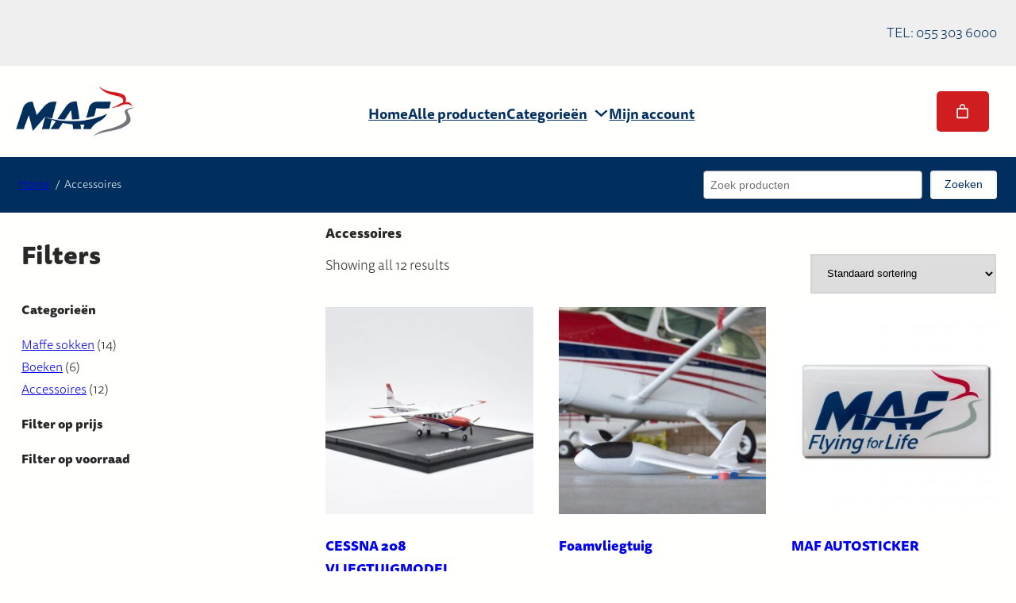

--- FILE ---
content_type: text/html; charset=UTF-8
request_url: https://shop.maf.nl/product-category/accessoires/
body_size: 55231
content:
<!DOCTYPE html>
<html lang="nl-NL">
<head><meta charset="UTF-8" /><script>if(navigator.userAgent.match(/MSIE|Internet Explorer/i)||navigator.userAgent.match(/Trident\/7\..*?rv:11/i)){var href=document.location.href;if(!href.match(/[?&]nowprocket/)){if(href.indexOf("?")==-1){if(href.indexOf("#")==-1){document.location.href=href+"?nowprocket=1"}else{document.location.href=href.replace("#","?nowprocket=1#")}}else{if(href.indexOf("#")==-1){document.location.href=href+"&nowprocket=1"}else{document.location.href=href.replace("#","&nowprocket=1#")}}}}</script><script>(()=>{class RocketLazyLoadScripts{constructor(){this.v="2.0.4",this.userEvents=["keydown","keyup","mousedown","mouseup","mousemove","mouseover","mouseout","touchmove","touchstart","touchend","touchcancel","wheel","click","dblclick","input"],this.attributeEvents=["onblur","onclick","oncontextmenu","ondblclick","onfocus","onmousedown","onmouseenter","onmouseleave","onmousemove","onmouseout","onmouseover","onmouseup","onmousewheel","onscroll","onsubmit"]}async t(){this.i(),this.o(),/iP(ad|hone)/.test(navigator.userAgent)&&this.h(),this.u(),this.l(this),this.m(),this.k(this),this.p(this),this._(),await Promise.all([this.R(),this.L()]),this.lastBreath=Date.now(),this.S(this),this.P(),this.D(),this.O(),this.M(),await this.C(this.delayedScripts.normal),await this.C(this.delayedScripts.defer),await this.C(this.delayedScripts.async),await this.T(),await this.F(),await this.j(),await this.A(),window.dispatchEvent(new Event("rocket-allScriptsLoaded")),this.everythingLoaded=!0,this.lastTouchEnd&&await new Promise(t=>setTimeout(t,500-Date.now()+this.lastTouchEnd)),this.I(),this.H(),this.U(),this.W()}i(){this.CSPIssue=sessionStorage.getItem("rocketCSPIssue"),document.addEventListener("securitypolicyviolation",t=>{this.CSPIssue||"script-src-elem"!==t.violatedDirective||"data"!==t.blockedURI||(this.CSPIssue=!0,sessionStorage.setItem("rocketCSPIssue",!0))},{isRocket:!0})}o(){window.addEventListener("pageshow",t=>{this.persisted=t.persisted,this.realWindowLoadedFired=!0},{isRocket:!0}),window.addEventListener("pagehide",()=>{this.onFirstUserAction=null},{isRocket:!0})}h(){let t;function e(e){t=e}window.addEventListener("touchstart",e,{isRocket:!0}),window.addEventListener("touchend",function i(o){o.changedTouches[0]&&t.changedTouches[0]&&Math.abs(o.changedTouches[0].pageX-t.changedTouches[0].pageX)<10&&Math.abs(o.changedTouches[0].pageY-t.changedTouches[0].pageY)<10&&o.timeStamp-t.timeStamp<200&&(window.removeEventListener("touchstart",e,{isRocket:!0}),window.removeEventListener("touchend",i,{isRocket:!0}),"INPUT"===o.target.tagName&&"text"===o.target.type||(o.target.dispatchEvent(new TouchEvent("touchend",{target:o.target,bubbles:!0})),o.target.dispatchEvent(new MouseEvent("mouseover",{target:o.target,bubbles:!0})),o.target.dispatchEvent(new PointerEvent("click",{target:o.target,bubbles:!0,cancelable:!0,detail:1,clientX:o.changedTouches[0].clientX,clientY:o.changedTouches[0].clientY})),event.preventDefault()))},{isRocket:!0})}q(t){this.userActionTriggered||("mousemove"!==t.type||this.firstMousemoveIgnored?"keyup"===t.type||"mouseover"===t.type||"mouseout"===t.type||(this.userActionTriggered=!0,this.onFirstUserAction&&this.onFirstUserAction()):this.firstMousemoveIgnored=!0),"click"===t.type&&t.preventDefault(),t.stopPropagation(),t.stopImmediatePropagation(),"touchstart"===this.lastEvent&&"touchend"===t.type&&(this.lastTouchEnd=Date.now()),"click"===t.type&&(this.lastTouchEnd=0),this.lastEvent=t.type,t.composedPath&&t.composedPath()[0].getRootNode()instanceof ShadowRoot&&(t.rocketTarget=t.composedPath()[0]),this.savedUserEvents.push(t)}u(){this.savedUserEvents=[],this.userEventHandler=this.q.bind(this),this.userEvents.forEach(t=>window.addEventListener(t,this.userEventHandler,{passive:!1,isRocket:!0})),document.addEventListener("visibilitychange",this.userEventHandler,{isRocket:!0})}U(){this.userEvents.forEach(t=>window.removeEventListener(t,this.userEventHandler,{passive:!1,isRocket:!0})),document.removeEventListener("visibilitychange",this.userEventHandler,{isRocket:!0}),this.savedUserEvents.forEach(t=>{(t.rocketTarget||t.target).dispatchEvent(new window[t.constructor.name](t.type,t))})}m(){const t="return false",e=Array.from(this.attributeEvents,t=>"data-rocket-"+t),i="["+this.attributeEvents.join("],[")+"]",o="[data-rocket-"+this.attributeEvents.join("],[data-rocket-")+"]",s=(e,i,o)=>{o&&o!==t&&(e.setAttribute("data-rocket-"+i,o),e["rocket"+i]=new Function("event",o),e.setAttribute(i,t))};new MutationObserver(t=>{for(const n of t)"attributes"===n.type&&(n.attributeName.startsWith("data-rocket-")||this.everythingLoaded?n.attributeName.startsWith("data-rocket-")&&this.everythingLoaded&&this.N(n.target,n.attributeName.substring(12)):s(n.target,n.attributeName,n.target.getAttribute(n.attributeName))),"childList"===n.type&&n.addedNodes.forEach(t=>{if(t.nodeType===Node.ELEMENT_NODE)if(this.everythingLoaded)for(const i of[t,...t.querySelectorAll(o)])for(const t of i.getAttributeNames())e.includes(t)&&this.N(i,t.substring(12));else for(const e of[t,...t.querySelectorAll(i)])for(const t of e.getAttributeNames())this.attributeEvents.includes(t)&&s(e,t,e.getAttribute(t))})}).observe(document,{subtree:!0,childList:!0,attributeFilter:[...this.attributeEvents,...e]})}I(){this.attributeEvents.forEach(t=>{document.querySelectorAll("[data-rocket-"+t+"]").forEach(e=>{this.N(e,t)})})}N(t,e){const i=t.getAttribute("data-rocket-"+e);i&&(t.setAttribute(e,i),t.removeAttribute("data-rocket-"+e))}k(t){Object.defineProperty(HTMLElement.prototype,"onclick",{get(){return this.rocketonclick||null},set(e){this.rocketonclick=e,this.setAttribute(t.everythingLoaded?"onclick":"data-rocket-onclick","this.rocketonclick(event)")}})}S(t){function e(e,i){let o=e[i];e[i]=null,Object.defineProperty(e,i,{get:()=>o,set(s){t.everythingLoaded?o=s:e["rocket"+i]=o=s}})}e(document,"onreadystatechange"),e(window,"onload"),e(window,"onpageshow");try{Object.defineProperty(document,"readyState",{get:()=>t.rocketReadyState,set(e){t.rocketReadyState=e},configurable:!0}),document.readyState="loading"}catch(t){console.log("WPRocket DJE readyState conflict, bypassing")}}l(t){this.originalAddEventListener=EventTarget.prototype.addEventListener,this.originalRemoveEventListener=EventTarget.prototype.removeEventListener,this.savedEventListeners=[],EventTarget.prototype.addEventListener=function(e,i,o){o&&o.isRocket||!t.B(e,this)&&!t.userEvents.includes(e)||t.B(e,this)&&!t.userActionTriggered||e.startsWith("rocket-")||t.everythingLoaded?t.originalAddEventListener.call(this,e,i,o):(t.savedEventListeners.push({target:this,remove:!1,type:e,func:i,options:o}),"mouseenter"!==e&&"mouseleave"!==e||t.originalAddEventListener.call(this,e,t.savedUserEvents.push,o))},EventTarget.prototype.removeEventListener=function(e,i,o){o&&o.isRocket||!t.B(e,this)&&!t.userEvents.includes(e)||t.B(e,this)&&!t.userActionTriggered||e.startsWith("rocket-")||t.everythingLoaded?t.originalRemoveEventListener.call(this,e,i,o):t.savedEventListeners.push({target:this,remove:!0,type:e,func:i,options:o})}}J(t,e){this.savedEventListeners=this.savedEventListeners.filter(i=>{let o=i.type,s=i.target||window;return e!==o||t!==s||(this.B(o,s)&&(i.type="rocket-"+o),this.$(i),!1)})}H(){EventTarget.prototype.addEventListener=this.originalAddEventListener,EventTarget.prototype.removeEventListener=this.originalRemoveEventListener,this.savedEventListeners.forEach(t=>this.$(t))}$(t){t.remove?this.originalRemoveEventListener.call(t.target,t.type,t.func,t.options):this.originalAddEventListener.call(t.target,t.type,t.func,t.options)}p(t){let e;function i(e){return t.everythingLoaded?e:e.split(" ").map(t=>"load"===t||t.startsWith("load.")?"rocket-jquery-load":t).join(" ")}function o(o){function s(e){const s=o.fn[e];o.fn[e]=o.fn.init.prototype[e]=function(){return this[0]===window&&t.userActionTriggered&&("string"==typeof arguments[0]||arguments[0]instanceof String?arguments[0]=i(arguments[0]):"object"==typeof arguments[0]&&Object.keys(arguments[0]).forEach(t=>{const e=arguments[0][t];delete arguments[0][t],arguments[0][i(t)]=e})),s.apply(this,arguments),this}}if(o&&o.fn&&!t.allJQueries.includes(o)){const e={DOMContentLoaded:[],"rocket-DOMContentLoaded":[]};for(const t in e)document.addEventListener(t,()=>{e[t].forEach(t=>t())},{isRocket:!0});o.fn.ready=o.fn.init.prototype.ready=function(i){function s(){parseInt(o.fn.jquery)>2?setTimeout(()=>i.bind(document)(o)):i.bind(document)(o)}return"function"==typeof i&&(t.realDomReadyFired?!t.userActionTriggered||t.fauxDomReadyFired?s():e["rocket-DOMContentLoaded"].push(s):e.DOMContentLoaded.push(s)),o([])},s("on"),s("one"),s("off"),t.allJQueries.push(o)}e=o}t.allJQueries=[],o(window.jQuery),Object.defineProperty(window,"jQuery",{get:()=>e,set(t){o(t)}})}P(){const t=new Map;document.write=document.writeln=function(e){const i=document.currentScript,o=document.createRange(),s=i.parentElement;let n=t.get(i);void 0===n&&(n=i.nextSibling,t.set(i,n));const c=document.createDocumentFragment();o.setStart(c,0),c.appendChild(o.createContextualFragment(e)),s.insertBefore(c,n)}}async R(){return new Promise(t=>{this.userActionTriggered?t():this.onFirstUserAction=t})}async L(){return new Promise(t=>{document.addEventListener("DOMContentLoaded",()=>{this.realDomReadyFired=!0,t()},{isRocket:!0})})}async j(){return this.realWindowLoadedFired?Promise.resolve():new Promise(t=>{window.addEventListener("load",t,{isRocket:!0})})}M(){this.pendingScripts=[];this.scriptsMutationObserver=new MutationObserver(t=>{for(const e of t)e.addedNodes.forEach(t=>{"SCRIPT"!==t.tagName||t.noModule||t.isWPRocket||this.pendingScripts.push({script:t,promise:new Promise(e=>{const i=()=>{const i=this.pendingScripts.findIndex(e=>e.script===t);i>=0&&this.pendingScripts.splice(i,1),e()};t.addEventListener("load",i,{isRocket:!0}),t.addEventListener("error",i,{isRocket:!0}),setTimeout(i,1e3)})})})}),this.scriptsMutationObserver.observe(document,{childList:!0,subtree:!0})}async F(){await this.X(),this.pendingScripts.length?(await this.pendingScripts[0].promise,await this.F()):this.scriptsMutationObserver.disconnect()}D(){this.delayedScripts={normal:[],async:[],defer:[]},document.querySelectorAll("script[type$=rocketlazyloadscript]").forEach(t=>{t.hasAttribute("data-rocket-src")?t.hasAttribute("async")&&!1!==t.async?this.delayedScripts.async.push(t):t.hasAttribute("defer")&&!1!==t.defer||"module"===t.getAttribute("data-rocket-type")?this.delayedScripts.defer.push(t):this.delayedScripts.normal.push(t):this.delayedScripts.normal.push(t)})}async _(){await this.L();let t=[];document.querySelectorAll("script[type$=rocketlazyloadscript][data-rocket-src]").forEach(e=>{let i=e.getAttribute("data-rocket-src");if(i&&!i.startsWith("data:")){i.startsWith("//")&&(i=location.protocol+i);try{const o=new URL(i).origin;o!==location.origin&&t.push({src:o,crossOrigin:e.crossOrigin||"module"===e.getAttribute("data-rocket-type")})}catch(t){}}}),t=[...new Map(t.map(t=>[JSON.stringify(t),t])).values()],this.Y(t,"preconnect")}async G(t){if(await this.K(),!0!==t.noModule||!("noModule"in HTMLScriptElement.prototype))return new Promise(e=>{let i;function o(){(i||t).setAttribute("data-rocket-status","executed"),e()}try{if(navigator.userAgent.includes("Firefox/")||""===navigator.vendor||this.CSPIssue)i=document.createElement("script"),[...t.attributes].forEach(t=>{let e=t.nodeName;"type"!==e&&("data-rocket-type"===e&&(e="type"),"data-rocket-src"===e&&(e="src"),i.setAttribute(e,t.nodeValue))}),t.text&&(i.text=t.text),t.nonce&&(i.nonce=t.nonce),i.hasAttribute("src")?(i.addEventListener("load",o,{isRocket:!0}),i.addEventListener("error",()=>{i.setAttribute("data-rocket-status","failed-network"),e()},{isRocket:!0}),setTimeout(()=>{i.isConnected||e()},1)):(i.text=t.text,o()),i.isWPRocket=!0,t.parentNode.replaceChild(i,t);else{const i=t.getAttribute("data-rocket-type"),s=t.getAttribute("data-rocket-src");i?(t.type=i,t.removeAttribute("data-rocket-type")):t.removeAttribute("type"),t.addEventListener("load",o,{isRocket:!0}),t.addEventListener("error",i=>{this.CSPIssue&&i.target.src.startsWith("data:")?(console.log("WPRocket: CSP fallback activated"),t.removeAttribute("src"),this.G(t).then(e)):(t.setAttribute("data-rocket-status","failed-network"),e())},{isRocket:!0}),s?(t.fetchPriority="high",t.removeAttribute("data-rocket-src"),t.src=s):t.src="data:text/javascript;base64,"+window.btoa(unescape(encodeURIComponent(t.text)))}}catch(i){t.setAttribute("data-rocket-status","failed-transform"),e()}});t.setAttribute("data-rocket-status","skipped")}async C(t){const e=t.shift();return e?(e.isConnected&&await this.G(e),this.C(t)):Promise.resolve()}O(){this.Y([...this.delayedScripts.normal,...this.delayedScripts.defer,...this.delayedScripts.async],"preload")}Y(t,e){this.trash=this.trash||[];let i=!0;var o=document.createDocumentFragment();t.forEach(t=>{const s=t.getAttribute&&t.getAttribute("data-rocket-src")||t.src;if(s&&!s.startsWith("data:")){const n=document.createElement("link");n.href=s,n.rel=e,"preconnect"!==e&&(n.as="script",n.fetchPriority=i?"high":"low"),t.getAttribute&&"module"===t.getAttribute("data-rocket-type")&&(n.crossOrigin=!0),t.crossOrigin&&(n.crossOrigin=t.crossOrigin),t.integrity&&(n.integrity=t.integrity),t.nonce&&(n.nonce=t.nonce),o.appendChild(n),this.trash.push(n),i=!1}}),document.head.appendChild(o)}W(){this.trash.forEach(t=>t.remove())}async T(){try{document.readyState="interactive"}catch(t){}this.fauxDomReadyFired=!0;try{await this.K(),this.J(document,"readystatechange"),document.dispatchEvent(new Event("rocket-readystatechange")),await this.K(),document.rocketonreadystatechange&&document.rocketonreadystatechange(),await this.K(),this.J(document,"DOMContentLoaded"),document.dispatchEvent(new Event("rocket-DOMContentLoaded")),await this.K(),this.J(window,"DOMContentLoaded"),window.dispatchEvent(new Event("rocket-DOMContentLoaded"))}catch(t){console.error(t)}}async A(){try{document.readyState="complete"}catch(t){}try{await this.K(),this.J(document,"readystatechange"),document.dispatchEvent(new Event("rocket-readystatechange")),await this.K(),document.rocketonreadystatechange&&document.rocketonreadystatechange(),await this.K(),this.J(window,"load"),window.dispatchEvent(new Event("rocket-load")),await this.K(),window.rocketonload&&window.rocketonload(),await this.K(),this.allJQueries.forEach(t=>t(window).trigger("rocket-jquery-load")),await this.K(),this.J(window,"pageshow");const t=new Event("rocket-pageshow");t.persisted=this.persisted,window.dispatchEvent(t),await this.K(),window.rocketonpageshow&&window.rocketonpageshow({persisted:this.persisted})}catch(t){console.error(t)}}async K(){Date.now()-this.lastBreath>45&&(await this.X(),this.lastBreath=Date.now())}async X(){return document.hidden?new Promise(t=>setTimeout(t)):new Promise(t=>requestAnimationFrame(t))}B(t,e){return e===document&&"readystatechange"===t||(e===document&&"DOMContentLoaded"===t||(e===window&&"DOMContentLoaded"===t||(e===window&&"load"===t||e===window&&"pageshow"===t)))}static run(){(new RocketLazyLoadScripts).t()}}RocketLazyLoadScripts.run()})();</script>
	
	<meta name="viewport" content="width=device-width, initial-scale=1" />
<meta name='robots' content='index, follow, max-snippet:-1, max-image-preview:large, max-video-preview:-1' />
	<style>img:is([sizes="auto" i], [sizes^="auto," i]) { contain-intrinsic-size: 3000px 1500px }</style>
	
	<!-- This site is optimized with the Yoast SEO plugin v24.9 - https://yoast.com/wordpress/plugins/seo/ -->
	<link rel="canonical" href="https://shop.maf.nl/product-category/accessoires/" />
	<meta property="og:locale" content="nl_NL" />
	<meta property="og:type" content="article" />
	<meta property="og:title" content="Accessoires Archives - MAF" />
	<meta property="og:url" content="https://shop.maf.nl/product-category/accessoires/" />
	<meta property="og:site_name" content="MAF" />
	<meta name="twitter:card" content="summary_large_image" />
	<script type="application/ld+json" class="yoast-schema-graph">{"@context":"https://schema.org","@graph":[{"@type":"CollectionPage","@id":"https://shop.maf.nl/product-category/accessoires/","url":"https://shop.maf.nl/product-category/accessoires/","name":"Accessoires Archives - MAF","isPartOf":{"@id":"https://shop.maf.nl/#website"},"primaryImageOfPage":{"@id":"https://shop.maf.nl/product-category/accessoires/#primaryimage"},"image":{"@id":"https://shop.maf.nl/product-category/accessoires/#primaryimage"},"thumbnailUrl":"https://shop.maf.nl/app/data/uploads/2023/11/IMG_3221-1-scaled-e1711616739477.jpeg","breadcrumb":{"@id":"https://shop.maf.nl/product-category/accessoires/#breadcrumb"},"inLanguage":"nl-NL"},{"@type":"ImageObject","inLanguage":"nl-NL","@id":"https://shop.maf.nl/product-category/accessoires/#primaryimage","url":"https://shop.maf.nl/app/data/uploads/2023/11/IMG_3221-1-scaled-e1711616739477.jpeg","contentUrl":"https://shop.maf.nl/app/data/uploads/2023/11/IMG_3221-1-scaled-e1711616739477.jpeg","width":1706,"height":1706,"caption":"Een uniek schaalmodel van de Cessna 208b Caravan. Tot in detail nagemaakt op schaal 1:100."},{"@type":"BreadcrumbList","@id":"https://shop.maf.nl/product-category/accessoires/#breadcrumb","itemListElement":[{"@type":"ListItem","position":1,"name":"Home","item":"https://shop.maf.nl/"},{"@type":"ListItem","position":2,"name":"Accessoires"}]},{"@type":"WebSite","@id":"https://shop.maf.nl/#website","url":"https://shop.maf.nl/","name":"MAF","description":"","publisher":{"@id":"https://shop.maf.nl/#organization"},"potentialAction":[{"@type":"SearchAction","target":{"@type":"EntryPoint","urlTemplate":"https://shop.maf.nl/?s={search_term_string}"},"query-input":{"@type":"PropertyValueSpecification","valueRequired":true,"valueName":"search_term_string"}}],"inLanguage":"nl-NL"},{"@type":"Organization","@id":"https://shop.maf.nl/#organization","name":"MAF","url":"https://shop.maf.nl/","logo":{"@type":"ImageObject","inLanguage":"nl-NL","@id":"https://shop.maf.nl/#/schema/logo/image/","url":"https://shop.maf.nl/app/data/uploads/2023/03/Middel-16@4x-superklein.png","contentUrl":"https://shop.maf.nl/app/data/uploads/2023/03/Middel-16@4x-superklein.png","width":200,"height":86,"caption":"MAF"},"image":{"@id":"https://shop.maf.nl/#/schema/logo/image/"},"sameAs":["https://www.facebook.com/mafnl/?locale=nl_NL"]}]}</script>
	<!-- / Yoast SEO plugin. -->


<title>Accessoires Archives - MAF</title>
<link data-rocket-prefetch href="https://consent.cookiebot.eu" rel="dns-prefetch">
<link data-rocket-prefetch href="https://mautic.maf.nl" rel="dns-prefetch">
<link data-rocket-prefetch href="https://connect.facebook.net" rel="dns-prefetch">
<link data-rocket-prefetch href="https://www.googletagmanager.com" rel="dns-prefetch">
<link data-rocket-prefetch href="https://sst.maf.nl" rel="dns-prefetch">
<link data-rocket-prefetch href="https://googleads.g.doubleclick.net" rel="dns-prefetch">
<link data-rocket-prefetch href="https://consentcdn.cookiebot.eu" rel="dns-prefetch">
<style id="rocket-critical-css">.wp-block-navigation{--navigation-layout-justification-setting:flex-start;--navigation-layout-direction:row;--navigation-layout-wrap:wrap;--navigation-layout-justify:flex-start;--navigation-layout-align:center;position:relative}.wp-block-navigation ul{margin-bottom:0;margin-left:0;margin-top:0;padding-left:0}.wp-block-navigation ul,.wp-block-navigation ul li{list-style:none;padding:0}.wp-block-navigation .wp-block-navigation-item{align-items:center;display:flex;position:relative}.wp-block-navigation .wp-block-navigation-item__content{display:block}.wp-block-navigation .wp-block-navigation-item__content.wp-block-navigation-item__content{color:inherit}.wp-block-navigation .wp-block-navigation__submenu-icon{align-self:center;background-color:inherit;border:none;color:currentColor;display:inline-block;font-size:inherit;height:.6em;line-height:0;margin-left:.25em;padding:0;width:.6em}.wp-block-navigation .wp-block-navigation__submenu-icon svg{stroke:currentColor;display:inline-block;height:inherit;margin-top:.075em;width:inherit}.wp-block-navigation .has-child .wp-block-navigation__submenu-container{align-items:normal;background-color:inherit;color:inherit;display:flex;flex-direction:column;height:0;left:-1px;opacity:0;overflow:hidden;position:absolute;top:100%;visibility:hidden;width:0;z-index:2}.wp-block-navigation .has-child .wp-block-navigation__submenu-container>.wp-block-navigation-item>.wp-block-navigation-item__content{display:flex;flex-grow:1}.wp-block-navigation .has-child .wp-block-navigation__submenu-container .wp-block-navigation-item__content{margin:0}.wp-block-navigation-submenu{display:flex;position:relative}.wp-block-navigation-submenu .wp-block-navigation__submenu-icon svg{stroke:currentColor}.wp-block-navigation__container,.wp-block-navigation__responsive-close,.wp-block-navigation__responsive-container,.wp-block-navigation__responsive-container-content,.wp-block-navigation__responsive-dialog{gap:inherit}.wp-block-navigation:not(.has-background) .wp-block-navigation__submenu-container{background-color:#fff;border:1px solid rgba(0,0,0,.15);color:#000}.wp-block-navigation__container{align-items:var(--navigation-layout-align,initial);display:flex;flex-direction:var(--navigation-layout-direction,initial);flex-wrap:var(--navigation-layout-wrap,wrap);justify-content:var(--navigation-layout-justify,initial);list-style:none;margin:0;padding-left:0}.wp-block-navigation__container:only-child{flex-grow:1}.wp-block-navigation__responsive-container{bottom:0;display:none;left:0;position:fixed;right:0;top:0}.wp-block-navigation__responsive-container .wp-block-navigation-link a{color:inherit}.wp-block-navigation__responsive-container .wp-block-navigation__responsive-container-content{align-items:var(--navigation-layout-align,initial);display:flex;flex-direction:var(--navigation-layout-direction,initial);flex-wrap:var(--navigation-layout-wrap,wrap);justify-content:var(--navigation-layout-justify,initial)}@media (min-width:600px){.wp-block-navigation__responsive-container:not(.hidden-by-default):not(.is-menu-open){background-color:inherit;display:block;position:relative;width:100%;z-index:auto}.wp-block-navigation__responsive-container:not(.hidden-by-default):not(.is-menu-open) .wp-block-navigation__responsive-container-close{display:none}}.wp-block-navigation__responsive-container-close,.wp-block-navigation__responsive-container-open{background:transparent;border:none;color:currentColor;margin:0;padding:0;text-transform:inherit;vertical-align:middle}.wp-block-navigation__responsive-container-close svg,.wp-block-navigation__responsive-container-open svg{fill:currentColor;display:block;height:24px;width:24px}.wp-block-navigation__responsive-container-open{display:flex}.wp-block-navigation__responsive-container-open.wp-block-navigation__responsive-container-open.wp-block-navigation__responsive-container-open{font-family:inherit;font-size:inherit;font-weight:inherit}@media (min-width:600px){.wp-block-navigation__responsive-container-open:not(.always-shown){display:none}}.wp-block-navigation__responsive-container-close{position:absolute;right:0;top:0;z-index:2}.wp-block-navigation__responsive-container-close.wp-block-navigation__responsive-container-close.wp-block-navigation__responsive-container-close{font-family:inherit;font-size:inherit;font-weight:inherit}.wp-block-navigation__responsive-close{margin-left:auto;margin-right:auto;max-width:var(--wp--style--global--wide-size,100%);width:100%}.wp-block-navigation__responsive-dialog{position:relative}.screen-reader-text{clip:rect(1px,1px,1px,1px);word-wrap:normal!important;border:0;-webkit-clip-path:inset(50%);clip-path:inset(50%);height:1px;margin:-1px;overflow:hidden;overflow-wrap:normal!important;padding:0;position:absolute!important;width:1px}.wc-block-components-drawer__screen-overlay{background-color:rgba(95,95,95,.35);bottom:0;left:0;opacity:1;position:fixed;right:0;top:0;z-index:9999}.wc-block-components-drawer__screen-overlay--is-hidden{opacity:0}.wc-block-components-drawer{background:#fff;display:block;height:100%;left:100%;position:relative;position:fixed;right:0;top:0;transform:translateX(-480px);width:480px}.wc-block-components-drawer:after{border-style:solid;border-width:0 0 0 1px;bottom:0;content:"";display:block;left:0;opacity:.3;position:absolute;right:0;top:0}@media only screen and (max-width:480px){.wc-block-components-drawer{transform:translateX(-100vw);width:100vw}}.wc-block-components-drawer__screen-overlay--is-hidden .wc-block-components-drawer{transform:translateX(0)}@media screen and (prefers-reduced-motion:reduce){.wc-block-components-drawer,.wc-block-components-drawer__screen-overlay{-webkit-animation-name:none!important;animation-name:none!important}}.wc-block-components-drawer .components-modal__content{padding:40px 16px}.wc-block-components-drawer .components-modal__header{position:relative}.wc-block-mini-cart__badge,.wc-block-mini-cart__quantity-badge{align-items:center;display:flex}.wc-block-mini-cart__badge{background:transparent;border:.15em solid;border-radius:1em;box-sizing:border-box;color:inherit;font-size:.875em;font-weight:600;height:1.4285714286em;justify-content:center;margin-left:-.7142857143em;min-width:1.4285714286em;padding:0 .25em;transform:translateY(-50%);white-space:nowrap;z-index:1}.wc-block-mini-cart__icon{display:block;height:1.5em;width:1.5em}.wc-block-mini-cart{display:inline-block}.wc-block-mini-cart__button{align-items:center;background-color:transparent;border:none;color:inherit;display:flex;font-family:inherit;font-size:inherit;font-weight:inherit;padding:.75em .5em}.wc-block-mini-cart__amount{display:none}@media screen and (min-width:768px){.wc-block-mini-cart__amount{display:initial;font-size:inherit;font-weight:inherit;margin-right:8px}}.wc-block-mini-cart__drawer{font-size:1rem}.wc-block-mini-cart__drawer .components-modal__content{padding:0;position:relative}.wc-block-mini-cart__drawer .components-modal__header{height:56px;position:relative;position:absolute;right:4px;top:40px}.wp-block-woocommerce-mini-cart-contents{box-sizing:border-box;height:100dvh;justify-content:center;padding:0}.wp-block-woocommerce-empty-mini-cart-contents-block,.wp-block-woocommerce-filled-mini-cart-contents-block{background:inherit;display:flex;flex-direction:column;height:100%;max-height:-webkit-fill-available;max-height:-moz-available;max-height:fill-available}.wp-block-woocommerce-empty-mini-cart-contents-block{justify-content:center}.wp-block-woocommerce-filled-mini-cart-contents-block{justify-content:space-between}.wp-block-woocommerce-price-filter{border-color:#757575;border-radius:4px;border-style:none!important}.wc-block-product-categories{margin-bottom:1em}.wc-block-product-categories-list-item-count:before{content:" ("}.wc-block-product-categories-list-item-count:after{content:")"}.wp-block-campaignsuite-templating-accordion-item{border-bottom:1px solid}.wp-block-campaignsuite-templating-accordion-item .is-open{display:inline;vertical-align:middle}.wp-block-campaignsuite-templating-accordion-item .is-closed{display:none;vertical-align:middle}.wp-block-campaignsuite-templating-accordion-item summary{fill:currentColor;display:flex;font-weight:700;justify-content:space-between;list-style:none;padding:1rem}.wp-block-campaignsuite-templating-accordion-item summary::-webkit-details-marker{display:none}.wp-block-campaignsuite-templating-accordion-item[open] .is-open{display:none}.wp-block-campaignsuite-templating-accordion-item[open] .is-closed{display:inline}.wp-block-campaignsuite-templating-accordion-item .details-content{display:inline-block;padding:0 1rem}.wp-block-campaignsuite-templating-accordion-item:last-child{border-bottom:none}:root{--wpcpq-active:#cc99c2}html{scroll-behavior:smooth}@media screen and (prefers-reduced-motion:reduce){html{scroll-behavior:auto}}body{-moz-osx-font-smoothing:grayscale;-webkit-font-smoothing:antialiased}@media (max-width:1024px){main>:not(.alignfull){padding-left:var(--wp--custom--h-spacing);padding-right:var(--wp--custom--h-spacing)}}:root{--gf--preset--border--color:#757575;--cs-header-spacing:1rem}@media only screen and (max-width:599px){.is-style-campaignsuite-standard-menu .wp-block-navigation__container>.wp-block-navigation-submenu>ul{padding-left:0!important;padding-right:0!important}.is-style-campaignsuite-standard-menu .wp-block-navigation__submenu-container{padding-left:0;padding-right:0}.is-style-campaignsuite-standard-menu .wp-block-navigation__submenu-container li a::before{content:"➔";display:inline-block;padding-right:0.6rem}.is-style-campaignsuite-standard-menu .wp-block-navigation__responsive-container-open svg,.is-style-campaignsuite-standard-menu .wp-block-navigation__responsive-container-close svg{fill:currentColor;width:1.8rem;height:1.8rem}}@font-face{font-display:swap;font-family:"star";src:url(https://shop.maf.nl/app/themes/campaignsuite/assets/css/woocommerce-fonts/star.eot);src:url(https://shop.maf.nl/app/themes/campaignsuite/assets/css/woocommerce-fonts/star.eot?#iefix) format("embedded-opentype"),url(https://shop.maf.nl/app/themes/campaignsuite/assets/css/woocommerce-fonts/star.woff) format("woff"),url(https://shop.maf.nl/app/themes/campaignsuite/assets/css/woocommerce-fonts/star.ttf) format("truetype"),url(https://shop.maf.nl/app/themes/campaignsuite/assets/css/woocommerce-fonts/star.svg#star) format("svg");font-weight:normal;font-style:normal}.woocommerce a.button{padding:0.9rem 1.1rem}.woocommerce ul.products li.product .woocommerce-loop-product__title{font-size:1.2rem}.woocommerce bdi{text-decoration:none}.woocommerce-page label{margin-bottom:0.7rem}@font-face{font-display:swap;font-family:"star";src:url(https://shop.maf.nl/app/themes/campaignsuite/assets/css/woocommerce-fonts/star.eot);src:url(https://shop.maf.nl/app/themes/campaignsuite/assets/css/woocommerce-fonts/star.eot?#iefix) format("embedded-opentype"),url(https://shop.maf.nl/app/themes/campaignsuite/assets/css/woocommerce-fonts/star.woff) format("woff"),url(https://shop.maf.nl/app/themes/campaignsuite/assets/css/woocommerce-fonts/star.ttf) format("truetype"),url(https://shop.maf.nl/app/themes/campaignsuite/assets/css/woocommerce-fonts/star.svg#star) format("svg");font-weight:normal;font-style:normal}.screen-reader-text{clip:rect(1px,1px,1px,1px);height:1px;overflow:hidden;position:absolute!important;width:1px;word-wrap:normal!important}.woocommerce ul.products{margin:0 0 1em;padding:0;list-style:none outside;clear:both;*zoom:1}.woocommerce ul.products::before,.woocommerce ul.products::after{content:" ";display:table}.woocommerce ul.products::after{clear:both}.woocommerce ul.products li{list-style:none outside}.woocommerce ul.products li.product .woocommerce-loop-product__title{padding:0.5em 0;margin:0;font-size:1em}.woocommerce ul.products li.product a{text-decoration:none}.woocommerce ul.products li.product a img{width:100%;height:auto;display:block;margin:0 0 1em;box-shadow:none}.woocommerce ul.products li.product strong{display:block}.woocommerce ul.products li.product .star-rating{font-size:0.857em}.woocommerce ul.products li.product .button{margin-top:1em}.woocommerce ul.products li.product .price{color:var(--wp--preset--color--foreground, #292829);display:block;font-weight:600;margin-bottom:0.5em;font-size:1em}.woocommerce .woocommerce-result-count{margin:0 0 1em}.woocommerce .woocommerce-ordering{margin:0 5px 1em}.woocommerce .woocommerce-ordering select{vertical-align:top;height:50px;padding:0 15px;border:1.5px solid var(--wp--preset--color--mediumgray, #d4d4d4)}.woocommerce a.button{font-size:100%;margin:0;line-height:1;position:relative;text-decoration:none;overflow:visible;padding:0.618em 1em;font-weight:700;border-radius:3px;left:auto;color:var(--wp--preset--color--onprimary, #ffffff);background-color:var(--wp--preset--color--primary, #3870cd);border:0;display:inline-block;background-image:none;box-shadow:none;text-shadow:none}.woocommerce .star-rating{float:right;overflow:hidden;position:relative;height:1em;line-height:1;font-size:1em;width:5.4em;font-family:"star";color:var(--wp--preset--color--luminous-vivid-amber, #fcb900)}.woocommerce .star-rating::before{content:"sssss";color:var(--wp--preset--color--mediumgray, #d4d4d4);float:left;top:0;left:0;position:absolute}.woocommerce .star-rating span{src:url(https://shop.maf.nl/app/themes/campaignsuite/assets/css/fonts/star.eot);overflow:hidden;float:left;top:0;left:0;position:absolute;padding-top:1.5em}.woocommerce .star-rating span::before{content:"SSSSS";top:0;position:absolute;left:0}.woocommerce .products .star-rating{display:block;margin:0 0 0.5em;float:none}@media only screen and (max-width:800px){.woocommerce ul.products[class*=columns-] li.product,.woocommerce-page ul.products[class*=columns-] li.product{width:48%;float:left;clear:both;margin:0 0 2.992em}.woocommerce ul.products[class*=columns-] li.product:nth-child(2n),.woocommerce-page ul.products[class*=columns-] li.product:nth-child(2n){float:right;clear:none!important}}.woocommerce img,.woocommerce-page img{height:auto;max-width:100%}.woocommerce ul.products,.woocommerce-page ul.products{clear:both;*zoom:1}.woocommerce ul.products::before,.woocommerce ul.products::after,.woocommerce-page ul.products::before,.woocommerce-page ul.products::after{content:" ";display:table}.woocommerce ul.products::after,.woocommerce-page ul.products::after{clear:both}.woocommerce ul.products li.product,.woocommerce-page ul.products li.product{float:left;margin:0 3.8% 2.992em 0;padding:0;position:relative;width:22.05%;margin-left:0}.woocommerce ul.products li.first,.woocommerce-page ul.products li.first{clear:both}.woocommerce ul.products li.last,.woocommerce-page ul.products li.last{margin-right:0}.woocommerce ul.products,.woocommerce-page ul.products{text-align:left}.woocommerce ul.products.columns-3 li.product,.woocommerce-page ul.products.columns-3 li.product{width:30.75%}@media screen and (max-width:800px){.woocommerce ul.products.columns-3 li.product,.woocommerce-page ul.products.columns-3 li.product{width:48%}}.woocommerce .woocommerce-result-count,.woocommerce-page .woocommerce-result-count{float:left}.woocommerce .woocommerce-ordering,.woocommerce-page .woocommerce-ordering{float:right}@font-face{font-display:swap;font-family:"star";src:url(https://shop.maf.nl/app/themes/campaignsuite/assets/css/woocommerce-fonts/star.eot);src:url(https://shop.maf.nl/app/themes/campaignsuite/assets/css/woocommerce-fonts/star.eot?#iefix) format("embedded-opentype"),url(https://shop.maf.nl/app/themes/campaignsuite/assets/css/woocommerce-fonts/star.woff) format("woff"),url(https://shop.maf.nl/app/themes/campaignsuite/assets/css/woocommerce-fonts/star.ttf) format("truetype"),url(https://shop.maf.nl/app/themes/campaignsuite/assets/css/woocommerce-fonts/star.svg#star) format("svg");font-weight:normal;font-style:normal}#cs-cat-filter .details-content{display:block;padding:0 75px 0 0}@media screen and (max-width:800px){#cs-cat-filter .details-content{padding:0}}.wc-block-product-categories-list{padding:0;list-style:none}ol.breadcrumb{padding:0}.wp-block-campaignsuite-templating-accordion-item summary{padding:1rem 0}</style><link rel="preload" data-rocket-preload as="image" href="https://shop.maf.nl/app/data/uploads/2023/11/IMG_3221-1-scaled-e1711616739477-300x300.jpeg" imagesrcset="https://shop.maf.nl/app/data/uploads/2023/11/IMG_3221-1-scaled-e1711616739477-300x300.jpeg 300w, https://shop.maf.nl/app/data/uploads/2023/11/IMG_3221-1-scaled-e1711616739477-1024x1024.jpeg 1024w, https://shop.maf.nl/app/data/uploads/2023/11/IMG_3221-1-scaled-e1711616739477-150x150.jpeg 150w, https://shop.maf.nl/app/data/uploads/2023/11/IMG_3221-1-scaled-e1711616739477-768x768.jpeg 768w, https://shop.maf.nl/app/data/uploads/2023/11/IMG_3221-1-scaled-e1711616739477-1536x1536.jpeg 1536w, https://shop.maf.nl/app/data/uploads/2023/11/IMG_3221-1-scaled-e1711616739477-600x600.jpeg 600w, https://shop.maf.nl/app/data/uploads/2023/11/IMG_3221-1-scaled-e1711616739477-100x100.jpeg 100w, https://shop.maf.nl/app/data/uploads/2023/11/IMG_3221-1-scaled-e1711616739477-45x45.jpeg 45w, https://shop.maf.nl/app/data/uploads/2023/11/IMG_3221-1-scaled-e1711616739477.jpeg 1706w" imagesizes="(max-width: 300px) 100vw, 300px" fetchpriority="high">
<meta name="robots" content="index, follow, max-snippet:-1, max-image-preview:large, max-video-preview:-1">
<link rel="canonical" href="https://shop.maf.nl/product-category/accessoires/">
<meta property="og:url" content="https://shop.maf.nl/product-category/accessoires/">
<meta property="og:site_name" content="MAF">
<meta property="og:locale" content="nl_NL">
<meta property="og:type" content="object">
<meta property="og:title" content="Accessoires - MAF">
<meta property="og:image" content="https://shop.maf.nl/app/data/uploads/2023/04/buff-rood1_20230317143204-scaled.jpeg">
<meta property="og:image:secure_url" content="https://shop.maf.nl/app/data/uploads/2023/04/buff-rood1_20230317143204-scaled.jpeg">
<meta property="og:image:width" content="2560">
<meta property="og:image:height" content="2560">
<meta property="fb:pages" content="">
<meta property="fb:admins" content="">
<meta property="fb:app_id" content="">
<meta name="twitter:card" content="summary">
<meta name="twitter:site" content="">
<meta name="twitter:creator" content="">
<meta name="twitter:title" content="Accessoires - MAF">
<meta name="twitter:image" content="https://shop.maf.nl/app/data/uploads/2023/04/buff-rood1_20230317143204-scaled.jpeg">

<link rel="alternate" type="application/rss+xml" title="MAF &raquo; feed" href="https://shop.maf.nl/feed/" />
<link rel="alternate" type="application/rss+xml" title="MAF &raquo; reactiesfeed" href="https://shop.maf.nl/comments/feed/" />
<link rel="alternate" type="application/rss+xml" title="Feed MAF &raquo; Accessoires Categorie" href="https://shop.maf.nl/product-category/accessoires/feed/" />
<link data-minify="1" rel='preload'  href='https://shop.maf.nl/app/data/cache/min/1/app/plugins/campaignsuite-woocommerce/frontend/assets/app.css?ver=1766065822' data-rocket-async="style" as="style" onload="this.onload=null;this.rel='stylesheet'" onerror="this.removeAttribute('data-rocket-async')"  type='text/css' media='all' />
<link rel='preload'  href='https://shop.maf.nl/wp/../app/themes/campaignsuite/assets/css/block-styles.css?ver=0.12.1' data-rocket-async="style" as="style" onload="this.onload=null;this.rel='stylesheet'" onerror="this.removeAttribute('data-rocket-async')"  type='text/css' media='all' />
<style id='wp-block-paragraph-inline-css' type='text/css'>
.is-small-text{font-size:.875em}.is-regular-text{font-size:1em}.is-large-text{font-size:2.25em}.is-larger-text{font-size:3em}.has-drop-cap:not(:focus):first-letter{float:left;font-size:8.4em;font-style:normal;font-weight:100;line-height:.68;margin:.05em .1em 0 0;text-transform:uppercase}body.rtl .has-drop-cap:not(:focus):first-letter{float:none;margin-left:.1em}p.has-drop-cap.has-background{overflow:hidden}:root :where(p.has-background){padding:1.25em 2.375em}:where(p.has-text-color:not(.has-link-color)) a{color:inherit}p.has-text-align-left[style*="writing-mode:vertical-lr"],p.has-text-align-right[style*="writing-mode:vertical-rl"]{rotate:180deg}
</style>
<style id='wp-block-columns-inline-css' type='text/css'>
.wp-block-columns{align-items:normal!important;box-sizing:border-box;display:flex;flex-wrap:wrap!important}@media (min-width:782px){.wp-block-columns{flex-wrap:nowrap!important}}.wp-block-columns.are-vertically-aligned-top{align-items:flex-start}.wp-block-columns.are-vertically-aligned-center{align-items:center}.wp-block-columns.are-vertically-aligned-bottom{align-items:flex-end}@media (max-width:781px){.wp-block-columns:not(.is-not-stacked-on-mobile)>.wp-block-column{flex-basis:100%!important}}@media (min-width:782px){.wp-block-columns:not(.is-not-stacked-on-mobile)>.wp-block-column{flex-basis:0;flex-grow:1}.wp-block-columns:not(.is-not-stacked-on-mobile)>.wp-block-column[style*=flex-basis]{flex-grow:0}}.wp-block-columns.is-not-stacked-on-mobile{flex-wrap:nowrap!important}.wp-block-columns.is-not-stacked-on-mobile>.wp-block-column{flex-basis:0;flex-grow:1}.wp-block-columns.is-not-stacked-on-mobile>.wp-block-column[style*=flex-basis]{flex-grow:0}:where(.wp-block-columns){margin-bottom:1.75em}:where(.wp-block-columns.has-background){padding:1.25em 2.375em}.wp-block-column{flex-grow:1;min-width:0;overflow-wrap:break-word;word-break:break-word}.wp-block-column.is-vertically-aligned-top{align-self:flex-start}.wp-block-column.is-vertically-aligned-center{align-self:center}.wp-block-column.is-vertically-aligned-bottom{align-self:flex-end}.wp-block-column.is-vertically-aligned-stretch{align-self:stretch}.wp-block-column.is-vertically-aligned-bottom,.wp-block-column.is-vertically-aligned-center,.wp-block-column.is-vertically-aligned-top{width:100%}
</style>
<style id='wp-block-group-inline-css' type='text/css'>
.wp-block-group{box-sizing:border-box}:where(.wp-block-group.wp-block-group-is-layout-constrained){position:relative}
</style>
<style id='wp-block-group-theme-inline-css' type='text/css'>
:where(.wp-block-group.has-background){padding:1.25em 2.375em}
</style>
<style id='wp-block-site-logo-inline-css' type='text/css'>
.wp-block-site-logo{box-sizing:border-box;line-height:0}.wp-block-site-logo a{display:inline-block;line-height:0}.wp-block-site-logo.is-default-size img{height:auto;width:120px}.wp-block-site-logo img{height:auto;max-width:100%}.wp-block-site-logo a,.wp-block-site-logo img{border-radius:inherit}.wp-block-site-logo.aligncenter{margin-left:auto;margin-right:auto;text-align:center}:root :where(.wp-block-site-logo.is-style-rounded){border-radius:9999px}
</style>
<style id='wp-block-navigation-link-inline-css' type='text/css'>
.wp-block-navigation .wp-block-navigation-item__label{overflow-wrap:break-word}.wp-block-navigation .wp-block-navigation-item__description{display:none}.link-ui-tools{border-top:1px solid #f0f0f0;padding:8px}.link-ui-block-inserter{padding-top:8px}.link-ui-block-inserter__back{margin-left:8px;text-transform:uppercase}
</style>
<link rel='preload'  href='https://shop.maf.nl/wp/wp-includes/blocks/navigation/style.min.css?ver=6.8.3' data-rocket-async="style" as="style" onload="this.onload=null;this.rel='stylesheet'" onerror="this.removeAttribute('data-rocket-async')"  type='text/css' media='all' />
<link data-minify="1" rel='preload'  href='https://shop.maf.nl/app/data/cache/min/1/app/plugins/woocommerce/assets/client/blocks/wc-blocks.css?ver=1766065822' data-rocket-async="style" as="style" onload="this.onload=null;this.rel='stylesheet'" onerror="this.removeAttribute('data-rocket-async')"  type='text/css' media='all' />
<link data-minify="1" rel='preload'  href='https://shop.maf.nl/app/data/cache/min/1/app/plugins/woocommerce/assets/client/blocks/mini-cart-contents.css?ver=1766065822' data-rocket-async="style" as="style" onload="this.onload=null;this.rel='stylesheet'" onerror="this.removeAttribute('data-rocket-async')"  type='text/css' media='all' />
<link data-minify="1" rel='preload'  href='https://shop.maf.nl/app/data/cache/min/1/app/plugins/woocommerce/assets/client/blocks/packages-style.css?ver=1766065822' data-rocket-async="style" as="style" onload="this.onload=null;this.rel='stylesheet'" onerror="this.removeAttribute('data-rocket-async')"  type='text/css' media='all' />
<link data-minify="1" rel='preload'  href='https://shop.maf.nl/app/data/cache/min/1/app/plugins/woocommerce/assets/client/blocks/mini-cart.css?ver=1766065822' data-rocket-async="style" as="style" onload="this.onload=null;this.rel='stylesheet'" onerror="this.removeAttribute('data-rocket-async')"  type='text/css' media='all' />
<style id='wp-block-button-inline-css' type='text/css'>
.wp-block-button__link{align-content:center;box-sizing:border-box;cursor:pointer;display:inline-block;height:100%;text-align:center;word-break:break-word}.wp-block-button__link.aligncenter{text-align:center}.wp-block-button__link.alignright{text-align:right}:where(.wp-block-button__link){border-radius:9999px;box-shadow:none;padding:calc(.667em + 2px) calc(1.333em + 2px);text-decoration:none}.wp-block-button[style*=text-decoration] .wp-block-button__link{text-decoration:inherit}.wp-block-buttons>.wp-block-button.has-custom-width{max-width:none}.wp-block-buttons>.wp-block-button.has-custom-width .wp-block-button__link{width:100%}.wp-block-buttons>.wp-block-button.has-custom-font-size .wp-block-button__link{font-size:inherit}.wp-block-buttons>.wp-block-button.wp-block-button__width-25{width:calc(25% - var(--wp--style--block-gap, .5em)*.75)}.wp-block-buttons>.wp-block-button.wp-block-button__width-50{width:calc(50% - var(--wp--style--block-gap, .5em)*.5)}.wp-block-buttons>.wp-block-button.wp-block-button__width-75{width:calc(75% - var(--wp--style--block-gap, .5em)*.25)}.wp-block-buttons>.wp-block-button.wp-block-button__width-100{flex-basis:100%;width:100%}.wp-block-buttons.is-vertical>.wp-block-button.wp-block-button__width-25{width:25%}.wp-block-buttons.is-vertical>.wp-block-button.wp-block-button__width-50{width:50%}.wp-block-buttons.is-vertical>.wp-block-button.wp-block-button__width-75{width:75%}.wp-block-button.is-style-squared,.wp-block-button__link.wp-block-button.is-style-squared{border-radius:0}.wp-block-button.no-border-radius,.wp-block-button__link.no-border-radius{border-radius:0!important}:root :where(.wp-block-button .wp-block-button__link.is-style-outline),:root :where(.wp-block-button.is-style-outline>.wp-block-button__link){border:2px solid;padding:.667em 1.333em}:root :where(.wp-block-button .wp-block-button__link.is-style-outline:not(.has-text-color)),:root :where(.wp-block-button.is-style-outline>.wp-block-button__link:not(.has-text-color)){color:currentColor}:root :where(.wp-block-button .wp-block-button__link.is-style-outline:not(.has-background)),:root :where(.wp-block-button.is-style-outline>.wp-block-button__link:not(.has-background)){background-color:initial;background-image:none}
</style>
<style id='wp-block-buttons-inline-css' type='text/css'>
.wp-block-buttons{box-sizing:border-box}.wp-block-buttons.is-vertical{flex-direction:column}.wp-block-buttons.is-vertical>.wp-block-button:last-child{margin-bottom:0}.wp-block-buttons>.wp-block-button{display:inline-block;margin:0}.wp-block-buttons.is-content-justification-left{justify-content:flex-start}.wp-block-buttons.is-content-justification-left.is-vertical{align-items:flex-start}.wp-block-buttons.is-content-justification-center{justify-content:center}.wp-block-buttons.is-content-justification-center.is-vertical{align-items:center}.wp-block-buttons.is-content-justification-right{justify-content:flex-end}.wp-block-buttons.is-content-justification-right.is-vertical{align-items:flex-end}.wp-block-buttons.is-content-justification-space-between{justify-content:space-between}.wp-block-buttons.aligncenter{text-align:center}.wp-block-buttons:not(.is-content-justification-space-between,.is-content-justification-right,.is-content-justification-left,.is-content-justification-center) .wp-block-button.aligncenter{margin-left:auto;margin-right:auto;width:100%}.wp-block-buttons[style*=text-decoration] .wp-block-button,.wp-block-buttons[style*=text-decoration] .wp-block-button__link{text-decoration:inherit}.wp-block-buttons.has-custom-font-size .wp-block-button__link{font-size:inherit}.wp-block-buttons .wp-block-button__link{width:100%}.wp-block-button.aligncenter{text-align:center}
</style>
<style id='wp-block-search-inline-css' type='text/css'>
.wp-block-search__button{margin-left:10px;word-break:normal}.wp-block-search__button.has-icon{line-height:0}.wp-block-search__button svg{height:1.25em;min-height:24px;min-width:24px;width:1.25em;fill:currentColor;vertical-align:text-bottom}:where(.wp-block-search__button){border:1px solid #ccc;padding:6px 10px}.wp-block-search__inside-wrapper{display:flex;flex:auto;flex-wrap:nowrap;max-width:100%}.wp-block-search__label{width:100%}.wp-block-search__input{appearance:none;border:1px solid #949494;flex-grow:1;margin-left:0;margin-right:0;min-width:3rem;padding:8px;text-decoration:unset!important}.wp-block-search.wp-block-search__button-only .wp-block-search__button{box-sizing:border-box;display:flex;flex-shrink:0;justify-content:center;margin-left:0;max-width:100%}.wp-block-search.wp-block-search__button-only .wp-block-search__inside-wrapper{min-width:0!important;transition-property:width}.wp-block-search.wp-block-search__button-only .wp-block-search__input{flex-basis:100%;transition-duration:.3s}.wp-block-search.wp-block-search__button-only.wp-block-search__searchfield-hidden,.wp-block-search.wp-block-search__button-only.wp-block-search__searchfield-hidden .wp-block-search__inside-wrapper{overflow:hidden}.wp-block-search.wp-block-search__button-only.wp-block-search__searchfield-hidden .wp-block-search__input{border-left-width:0!important;border-right-width:0!important;flex-basis:0;flex-grow:0;margin:0;min-width:0!important;padding-left:0!important;padding-right:0!important;width:0!important}:where(.wp-block-search__input){font-family:inherit;font-size:inherit;font-style:inherit;font-weight:inherit;letter-spacing:inherit;line-height:inherit;text-transform:inherit}:where(.wp-block-search__button-inside .wp-block-search__inside-wrapper){border:1px solid #949494;box-sizing:border-box;padding:4px}:where(.wp-block-search__button-inside .wp-block-search__inside-wrapper) .wp-block-search__input{border:none;border-radius:0;padding:0 4px}:where(.wp-block-search__button-inside .wp-block-search__inside-wrapper) .wp-block-search__input:focus{outline:none}:where(.wp-block-search__button-inside .wp-block-search__inside-wrapper) :where(.wp-block-search__button){padding:4px 8px}.wp-block-search.aligncenter .wp-block-search__inside-wrapper{margin:auto}.wp-block[data-align=right] .wp-block-search.wp-block-search__button-only .wp-block-search__inside-wrapper{float:right}
</style>
<style id='wp-block-search-theme-inline-css' type='text/css'>
.wp-block-search .wp-block-search__label{font-weight:700}.wp-block-search__button{border:1px solid #ccc;padding:.375em .625em}
</style>
<style id='cs-search-inline-css' type='text/css'>
.wp-block-search .wp-block-search__button {
	font-size: var(--wp--preset--font-size--small);
	font-family: var(--wp--preset--font-family--system);
	line-height: 1.7;
	border: 2px solid var(--wp--custom--button-border-color);
	padding: var(--wp--custom--button-padding);
	border-radius: var(--wp--custom--button-border-radius);
	background: var(--wp--preset--color--secondary);
	color: var(--wp--preset--color--foreground);
	box-shadow: var(--wp--custom--small-button-shadow);
}

.wp-block-search .wp-block-search__button:focus,
.wp-block-search .wp-block-search__button:hover {
	color: var(--wp--preset--color--foreground);
	filter: brightness(94%) !important;
	box-shadow: var(--wp--custom--small-button-shadow);
}

.wp-block-search .wp-block-search__button:active {
	border-color: var(--wp--custom--button-border-color);
	box-shadow: var(--wp--custom--button-highlight);
	color: var(--wp--preset--color--foreground);
	filter: brightness(93%) !important;
	margin-top: 1px;
	margin-bottom: -1px;
}

.wp-block-search .wp-block-search__button:visited {
	background-color: initial;
	border-color: var(--wp--custom--button-border-color);
	color: var(--wp--preset--color--foreground);
	box-shadow: var(--wp--custom--small-button-shadow);
}

.wp-block-search button.wp-block-search__button {
	margin-bottom: 0;
}

.wp-block-search button.wp-block-search__button svg {
	vertical-align: middle;
}

</style>
<style id='wp-block-template-part-theme-inline-css' type='text/css'>
:root :where(.wp-block-template-part.has-background){margin-bottom:0;margin-top:0;padding:1.25em 2.375em}
</style>
<style id='wp-block-heading-inline-css' type='text/css'>
h1.has-background,h2.has-background,h3.has-background,h4.has-background,h5.has-background,h6.has-background{padding:1.25em 2.375em}h1.has-text-align-left[style*=writing-mode]:where([style*=vertical-lr]),h1.has-text-align-right[style*=writing-mode]:where([style*=vertical-rl]),h2.has-text-align-left[style*=writing-mode]:where([style*=vertical-lr]),h2.has-text-align-right[style*=writing-mode]:where([style*=vertical-rl]),h3.has-text-align-left[style*=writing-mode]:where([style*=vertical-lr]),h3.has-text-align-right[style*=writing-mode]:where([style*=vertical-rl]),h4.has-text-align-left[style*=writing-mode]:where([style*=vertical-lr]),h4.has-text-align-right[style*=writing-mode]:where([style*=vertical-rl]),h5.has-text-align-left[style*=writing-mode]:where([style*=vertical-lr]),h5.has-text-align-right[style*=writing-mode]:where([style*=vertical-rl]),h6.has-text-align-left[style*=writing-mode]:where([style*=vertical-lr]),h6.has-text-align-right[style*=writing-mode]:where([style*=vertical-rl]){rotate:180deg}
</style>
<link data-minify="1" rel='preload'  href='https://shop.maf.nl/app/data/cache/min/1/app/plugins/woocommerce/assets/client/blocks/product-categories.css?ver=1766066077' data-rocket-async="style" as="style" onload="this.onload=null;this.rel='stylesheet'" onerror="this.removeAttribute('data-rocket-async')"  type='text/css' media='all' />
<link data-minify="1" rel='preload'  href='https://shop.maf.nl/app/data/cache/min/1/app/plugins/woocommerce/assets/client/blocks/price-filter.css?ver=1766066077' data-rocket-async="style" as="style" onload="this.onload=null;this.rel='stylesheet'" onerror="this.removeAttribute('data-rocket-async')"  type='text/css' media='all' />
<link data-minify="1" rel='preload'  href='https://shop.maf.nl/app/data/cache/min/1/app/plugins/woocommerce/assets/client/blocks/stock-filter.css?ver=1766066077' data-rocket-async="style" as="style" onload="this.onload=null;this.rel='stylesheet'" onerror="this.removeAttribute('data-rocket-async')"  type='text/css' media='all' />
<style id='woocommerce-inline-inline-css' type='text/css'>
.woocommerce form .form-row .required { visibility: visible; }
.woocommerce form .form-row .required { visibility: visible; }
</style>
<style id='wp-block-query-pagination-inline-css' type='text/css'>
.wp-block-query-pagination.is-content-justification-space-between>.wp-block-query-pagination-next:last-of-type{margin-inline-start:auto}.wp-block-query-pagination.is-content-justification-space-between>.wp-block-query-pagination-previous:first-child{margin-inline-end:auto}.wp-block-query-pagination .wp-block-query-pagination-previous-arrow{display:inline-block;margin-right:1ch}.wp-block-query-pagination .wp-block-query-pagination-previous-arrow:not(.is-arrow-chevron){transform:scaleX(1)}.wp-block-query-pagination .wp-block-query-pagination-next-arrow{display:inline-block;margin-left:1ch}.wp-block-query-pagination .wp-block-query-pagination-next-arrow:not(.is-arrow-chevron){transform:scaleX(1)}.wp-block-query-pagination.aligncenter{justify-content:center}
</style>
<link data-minify="1" rel='preload'  href='https://shop.maf.nl/app/data/cache/min/1/app/plugins/woocommerce/assets/client/blocks/product-query.css?ver=1766066077' data-rocket-async="style" as="style" onload="this.onload=null;this.rel='stylesheet'" onerror="this.removeAttribute('data-rocket-async')"  type='text/css' media='all' />
<style id='wp-block-spacer-inline-css' type='text/css'>
.wp-block-spacer{clear:both}
</style>
<link rel='preload'  href='https://shop.maf.nl/wp/wp-includes/blocks/social-links/style.min.css?ver=6.8.3' data-rocket-async="style" as="style" onload="this.onload=null;this.rel='stylesheet'" onerror="this.removeAttribute('data-rocket-async')"  type='text/css' media='all' />
<style id='wp-block-image-inline-css' type='text/css'>
.wp-block-image>a,.wp-block-image>figure>a{display:inline-block}.wp-block-image img{box-sizing:border-box;height:auto;max-width:100%;vertical-align:bottom}@media not (prefers-reduced-motion){.wp-block-image img.hide{visibility:hidden}.wp-block-image img.show{animation:show-content-image .4s}}.wp-block-image[style*=border-radius] img,.wp-block-image[style*=border-radius]>a{border-radius:inherit}.wp-block-image.has-custom-border img{box-sizing:border-box}.wp-block-image.aligncenter{text-align:center}.wp-block-image.alignfull>a,.wp-block-image.alignwide>a{width:100%}.wp-block-image.alignfull img,.wp-block-image.alignwide img{height:auto;width:100%}.wp-block-image .aligncenter,.wp-block-image .alignleft,.wp-block-image .alignright,.wp-block-image.aligncenter,.wp-block-image.alignleft,.wp-block-image.alignright{display:table}.wp-block-image .aligncenter>figcaption,.wp-block-image .alignleft>figcaption,.wp-block-image .alignright>figcaption,.wp-block-image.aligncenter>figcaption,.wp-block-image.alignleft>figcaption,.wp-block-image.alignright>figcaption{caption-side:bottom;display:table-caption}.wp-block-image .alignleft{float:left;margin:.5em 1em .5em 0}.wp-block-image .alignright{float:right;margin:.5em 0 .5em 1em}.wp-block-image .aligncenter{margin-left:auto;margin-right:auto}.wp-block-image :where(figcaption){margin-bottom:1em;margin-top:.5em}.wp-block-image.is-style-circle-mask img{border-radius:9999px}@supports ((-webkit-mask-image:none) or (mask-image:none)) or (-webkit-mask-image:none){.wp-block-image.is-style-circle-mask img{border-radius:0;-webkit-mask-image:url('data:image/svg+xml;utf8,<svg viewBox="0 0 100 100" xmlns="http://www.w3.org/2000/svg"><circle cx="50" cy="50" r="50"/></svg>');mask-image:url('data:image/svg+xml;utf8,<svg viewBox="0 0 100 100" xmlns="http://www.w3.org/2000/svg"><circle cx="50" cy="50" r="50"/></svg>');mask-mode:alpha;-webkit-mask-position:center;mask-position:center;-webkit-mask-repeat:no-repeat;mask-repeat:no-repeat;-webkit-mask-size:contain;mask-size:contain}}:root :where(.wp-block-image.is-style-rounded img,.wp-block-image .is-style-rounded img){border-radius:9999px}.wp-block-image figure{margin:0}.wp-lightbox-container{display:flex;flex-direction:column;position:relative}.wp-lightbox-container img{cursor:zoom-in}.wp-lightbox-container img:hover+button{opacity:1}.wp-lightbox-container button{align-items:center;-webkit-backdrop-filter:blur(16px) saturate(180%);backdrop-filter:blur(16px) saturate(180%);background-color:#5a5a5a40;border:none;border-radius:4px;cursor:zoom-in;display:flex;height:20px;justify-content:center;opacity:0;padding:0;position:absolute;right:16px;text-align:center;top:16px;width:20px;z-index:100}@media not (prefers-reduced-motion){.wp-lightbox-container button{transition:opacity .2s ease}}.wp-lightbox-container button:focus-visible{outline:3px auto #5a5a5a40;outline:3px auto -webkit-focus-ring-color;outline-offset:3px}.wp-lightbox-container button:hover{cursor:pointer;opacity:1}.wp-lightbox-container button:focus{opacity:1}.wp-lightbox-container button:focus,.wp-lightbox-container button:hover,.wp-lightbox-container button:not(:hover):not(:active):not(.has-background){background-color:#5a5a5a40;border:none}.wp-lightbox-overlay{box-sizing:border-box;cursor:zoom-out;height:100vh;left:0;overflow:hidden;position:fixed;top:0;visibility:hidden;width:100%;z-index:100000}.wp-lightbox-overlay .close-button{align-items:center;cursor:pointer;display:flex;justify-content:center;min-height:40px;min-width:40px;padding:0;position:absolute;right:calc(env(safe-area-inset-right) + 16px);top:calc(env(safe-area-inset-top) + 16px);z-index:5000000}.wp-lightbox-overlay .close-button:focus,.wp-lightbox-overlay .close-button:hover,.wp-lightbox-overlay .close-button:not(:hover):not(:active):not(.has-background){background:none;border:none}.wp-lightbox-overlay .lightbox-image-container{height:var(--wp--lightbox-container-height);left:50%;overflow:hidden;position:absolute;top:50%;transform:translate(-50%,-50%);transform-origin:top left;width:var(--wp--lightbox-container-width);z-index:9999999999}.wp-lightbox-overlay .wp-block-image{align-items:center;box-sizing:border-box;display:flex;height:100%;justify-content:center;margin:0;position:relative;transform-origin:0 0;width:100%;z-index:3000000}.wp-lightbox-overlay .wp-block-image img{height:var(--wp--lightbox-image-height);min-height:var(--wp--lightbox-image-height);min-width:var(--wp--lightbox-image-width);width:var(--wp--lightbox-image-width)}.wp-lightbox-overlay .wp-block-image figcaption{display:none}.wp-lightbox-overlay button{background:none;border:none}.wp-lightbox-overlay .scrim{background-color:#fff;height:100%;opacity:.9;position:absolute;width:100%;z-index:2000000}.wp-lightbox-overlay.active{visibility:visible}@media not (prefers-reduced-motion){.wp-lightbox-overlay.active{animation:turn-on-visibility .25s both}.wp-lightbox-overlay.active img{animation:turn-on-visibility .35s both}.wp-lightbox-overlay.show-closing-animation:not(.active){animation:turn-off-visibility .35s both}.wp-lightbox-overlay.show-closing-animation:not(.active) img{animation:turn-off-visibility .25s both}.wp-lightbox-overlay.zoom.active{animation:none;opacity:1;visibility:visible}.wp-lightbox-overlay.zoom.active .lightbox-image-container{animation:lightbox-zoom-in .4s}.wp-lightbox-overlay.zoom.active .lightbox-image-container img{animation:none}.wp-lightbox-overlay.zoom.active .scrim{animation:turn-on-visibility .4s forwards}.wp-lightbox-overlay.zoom.show-closing-animation:not(.active){animation:none}.wp-lightbox-overlay.zoom.show-closing-animation:not(.active) .lightbox-image-container{animation:lightbox-zoom-out .4s}.wp-lightbox-overlay.zoom.show-closing-animation:not(.active) .lightbox-image-container img{animation:none}.wp-lightbox-overlay.zoom.show-closing-animation:not(.active) .scrim{animation:turn-off-visibility .4s forwards}}@keyframes show-content-image{0%{visibility:hidden}99%{visibility:hidden}to{visibility:visible}}@keyframes turn-on-visibility{0%{opacity:0}to{opacity:1}}@keyframes turn-off-visibility{0%{opacity:1;visibility:visible}99%{opacity:0;visibility:visible}to{opacity:0;visibility:hidden}}@keyframes lightbox-zoom-in{0%{transform:translate(calc((-100vw + var(--wp--lightbox-scrollbar-width))/2 + var(--wp--lightbox-initial-left-position)),calc(-50vh + var(--wp--lightbox-initial-top-position))) scale(var(--wp--lightbox-scale))}to{transform:translate(-50%,-50%) scale(1)}}@keyframes lightbox-zoom-out{0%{transform:translate(-50%,-50%) scale(1);visibility:visible}99%{visibility:visible}to{transform:translate(calc((-100vw + var(--wp--lightbox-scrollbar-width))/2 + var(--wp--lightbox-initial-left-position)),calc(-50vh + var(--wp--lightbox-initial-top-position))) scale(var(--wp--lightbox-scale));visibility:hidden}}
</style>
<style id='wp-block-image-theme-inline-css' type='text/css'>
:root :where(.wp-block-image figcaption){color:#555;font-size:13px;text-align:center}.is-dark-theme :root :where(.wp-block-image figcaption){color:#ffffffa6}.wp-block-image{margin:0 0 1em}
</style>
<style id='wp-emoji-styles-inline-css' type='text/css'>

	img.wp-smiley, img.emoji {
		display: inline !important;
		border: none !important;
		box-shadow: none !important;
		height: 1em !important;
		width: 1em !important;
		margin: 0 0.07em !important;
		vertical-align: -0.1em !important;
		background: none !important;
		padding: 0 !important;
	}
</style>
<link rel='preload'  href='https://shop.maf.nl/wp/wp-includes/css/dist/block-library/style.min.css?ver=6.8.3' data-rocket-async="style" as="style" onload="this.onload=null;this.rel='stylesheet'" onerror="this.removeAttribute('data-rocket-async')"  type='text/css' media='all' />
<link data-minify="1" rel='preload'  href='https://shop.maf.nl/app/data/cache/min/1/app/plugins/campaignsuite-templating/build/blocks/donate-block/style-donate-block.css?ver=1766065822' data-rocket-async="style" as="style" onload="this.onload=null;this.rel='stylesheet'" onerror="this.removeAttribute('data-rocket-async')"  type='text/css' media='all' />
<style id='global-styles-inline-css' type='text/css'>
:root{--wp--preset--aspect-ratio--square: 1;--wp--preset--aspect-ratio--4-3: 4/3;--wp--preset--aspect-ratio--3-4: 3/4;--wp--preset--aspect-ratio--3-2: 3/2;--wp--preset--aspect-ratio--2-3: 2/3;--wp--preset--aspect-ratio--16-9: 16/9;--wp--preset--aspect-ratio--9-16: 9/16;--wp--preset--color--black: #000000;--wp--preset--color--cyan-bluish-gray: #abb8c3;--wp--preset--color--white: #ffffff;--wp--preset--color--pale-pink: #f78da7;--wp--preset--color--vivid-red: #cf2e2e;--wp--preset--color--luminous-vivid-orange: #ff6900;--wp--preset--color--luminous-vivid-amber: #fcb900;--wp--preset--color--light-green-cyan: #7bdcb5;--wp--preset--color--vivid-green-cyan: #00d084;--wp--preset--color--pale-cyan-blue: #8ed1fc;--wp--preset--color--vivid-cyan-blue: #0693e3;--wp--preset--color--vivid-purple: #9b51e0;--wp--preset--color--background: #fffffe;--wp--preset--color--foreground: #292829;--wp--preset--color--primary: #002f5f;--wp--preset--color--secondary: #d01d20;--wp--preset--color--tertiary: #a0c735;--wp--preset--color--quaternary: #f2f0ec;--wp--preset--color--cta: #d01d20;--wp--preset--color--succes: #28a745;--wp--preset--color--error: #dc3545;--wp--preset--color--lightgray: #efefef;--wp--preset--color--mediumgray: #d4d4d4;--wp--preset--color--darkgray: #a9a9a9;--wp--preset--color--accessibility-focus: #ffdd0000;--wp--preset--color--gfbutton: #3870CD;--wp--preset--color--on-gfbutton: #fff;--wp--preset--color--on-primary: #fff;--wp--preset--color--on-secondary: #fff;--wp--preset--color--on-tertiary: #fff;--wp--preset--color--on-quaternary: #fff;--wp--preset--color--on-cta: #fff;--wp--preset--gradient--vivid-cyan-blue-to-vivid-purple: linear-gradient(135deg,rgba(6,147,227,1) 0%,rgb(155,81,224) 100%);--wp--preset--gradient--light-green-cyan-to-vivid-green-cyan: linear-gradient(135deg,rgb(122,220,180) 0%,rgb(0,208,130) 100%);--wp--preset--gradient--luminous-vivid-amber-to-luminous-vivid-orange: linear-gradient(135deg,rgba(252,185,0,1) 0%,rgba(255,105,0,1) 100%);--wp--preset--gradient--luminous-vivid-orange-to-vivid-red: linear-gradient(135deg,rgba(255,105,0,1) 0%,rgb(207,46,46) 100%);--wp--preset--gradient--very-light-gray-to-cyan-bluish-gray: linear-gradient(135deg,rgb(238,238,238) 0%,rgb(169,184,195) 100%);--wp--preset--gradient--cool-to-warm-spectrum: linear-gradient(135deg,rgb(74,234,220) 0%,rgb(151,120,209) 20%,rgb(207,42,186) 40%,rgb(238,44,130) 60%,rgb(251,105,98) 80%,rgb(254,248,76) 100%);--wp--preset--gradient--blush-light-purple: linear-gradient(135deg,rgb(255,206,236) 0%,rgb(152,150,240) 100%);--wp--preset--gradient--blush-bordeaux: linear-gradient(135deg,rgb(254,205,165) 0%,rgb(254,45,45) 50%,rgb(107,0,62) 100%);--wp--preset--gradient--luminous-dusk: linear-gradient(135deg,rgb(255,203,112) 0%,rgb(199,81,192) 50%,rgb(65,88,208) 100%);--wp--preset--gradient--pale-ocean: linear-gradient(135deg,rgb(255,245,203) 0%,rgb(182,227,212) 50%,rgb(51,167,181) 100%);--wp--preset--gradient--electric-grass: linear-gradient(135deg,rgb(202,248,128) 0%,rgb(113,206,126) 100%);--wp--preset--gradient--midnight: linear-gradient(135deg,rgb(2,3,129) 0%,rgb(40,116,252) 100%);--wp--preset--gradient--primary-white: linear-gradient(#e16035 49.9%,#fff 50%);--wp--preset--gradient--white-primary: linear-gradient(#fff 49.9%,#e16035 50%);--wp--preset--font-size--small: 1.125rem;--wp--preset--font-size--medium: 1.25rem;--wp--preset--font-size--large: 2rem;--wp--preset--font-size--x-large: 2.75rem;--wp--preset--font-size--extra-small: 0.875rem;--wp--preset--font-size--normal: 1rem;--wp--preset--font-size--large-flex: clamp(1.25rem, -0.875rem + 4.333333vw, 2rem);--wp--preset--font-size--x-large-flex: clamp(1.25rem, -0.875rem + 4.333333vw, 2.75rem);--wp--preset--font-size--xx-large: 3.75rem;--wp--preset--font-family--system: -apple-system,BlinkMacSystemFont,"Segoe UI",Roboto,Oxygen-Sans,Ubuntu,Cantarell,"Helvetica Neue",sans-serif;--wp--preset--font-family--serif: "Times New Roman","New York",Times,"Noto Serif",serif;--wp--preset--font-family--monospace: Consolas,Menlo,Monaco,"SF Mono","DejaVu Sans Mono","Roboto Mono","Courier New",Courier,monospace;--wp--preset--spacing--20: 0.44rem;--wp--preset--spacing--30: 0.67rem;--wp--preset--spacing--40: 1rem;--wp--preset--spacing--50: 1.5rem;--wp--preset--spacing--60: 2.25rem;--wp--preset--spacing--70: 3.38rem;--wp--preset--spacing--80: 5.06rem;--wp--preset--shadow--natural: 6px 6px 9px rgba(0, 0, 0, 0.2);--wp--preset--shadow--deep: 12px 12px 50px rgba(0, 0, 0, 0.4);--wp--preset--shadow--sharp: 6px 6px 0px rgba(0, 0, 0, 0.2);--wp--preset--shadow--outlined: 6px 6px 0px -3px rgba(255, 255, 255, 1), 6px 6px rgba(0, 0, 0, 1);--wp--preset--shadow--crisp: 6px 6px 0px rgba(0, 0, 0, 1);--wp--custom--button-shadow: 0 8px 8px 0 rgba(0, 0, 0, 0.2);--wp--custom--small-button-shadow: 0 1px 1px 0 rgba(0, 0, 0, 0.2);--wp--custom--button-highlight: 0 0 0 #fff;--wp--custom--button-border-color: rgba(0, 0, 0, 0.05);--wp--custom--button-border-radius: 4px;--wp--custom--button-padding: .3rem 1rem;--wp--custom--line-height--body: 1.5;--wp--custom--line-height--small-header: 1.3;--wp--custom--line-height--large-header: 1.2;}:root { --wp--style--global--content-size: 1380px;--wp--style--global--wide-size: 1380px; }:where(body) { margin: 0; }.wp-site-blocks > .alignleft { float: left; margin-right: 2em; }.wp-site-blocks > .alignright { float: right; margin-left: 2em; }.wp-site-blocks > .aligncenter { justify-content: center; margin-left: auto; margin-right: auto; }:where(.wp-site-blocks) > * { margin-block-start: 0px; margin-block-end: 0; }:where(.wp-site-blocks) > :first-child { margin-block-start: 0; }:where(.wp-site-blocks) > :last-child { margin-block-end: 0; }:root { --wp--style--block-gap: 0px; }:root :where(.is-layout-flow) > :first-child{margin-block-start: 0;}:root :where(.is-layout-flow) > :last-child{margin-block-end: 0;}:root :where(.is-layout-flow) > *{margin-block-start: 0px;margin-block-end: 0;}:root :where(.is-layout-constrained) > :first-child{margin-block-start: 0;}:root :where(.is-layout-constrained) > :last-child{margin-block-end: 0;}:root :where(.is-layout-constrained) > *{margin-block-start: 0px;margin-block-end: 0;}:root :where(.is-layout-flex){gap: 0px;}:root :where(.is-layout-grid){gap: 0px;}.is-layout-flow > .alignleft{float: left;margin-inline-start: 0;margin-inline-end: 2em;}.is-layout-flow > .alignright{float: right;margin-inline-start: 2em;margin-inline-end: 0;}.is-layout-flow > .aligncenter{margin-left: auto !important;margin-right: auto !important;}.is-layout-constrained > .alignleft{float: left;margin-inline-start: 0;margin-inline-end: 2em;}.is-layout-constrained > .alignright{float: right;margin-inline-start: 2em;margin-inline-end: 0;}.is-layout-constrained > .aligncenter{margin-left: auto !important;margin-right: auto !important;}.is-layout-constrained > :where(:not(.alignleft):not(.alignright):not(.alignfull)){max-width: var(--wp--style--global--content-size);margin-left: auto !important;margin-right: auto !important;}.is-layout-constrained > .alignwide{max-width: var(--wp--style--global--wide-size);}body .is-layout-flex{display: flex;}.is-layout-flex{flex-wrap: wrap;align-items: center;}.is-layout-flex > :is(*, div){margin: 0;}body .is-layout-grid{display: grid;}.is-layout-grid > :is(*, div){margin: 0;}body{background-color: var(--wp--preset--color--background, #fffffe);color: var(--wp--preset--color--foreground, #292829);font-family: var(--wp--preset--font-family--system);font-size: var(--wp--preset--font-size--normal);line-height: 1.75;margin-top: 0px;margin-right: 0px;margin-bottom: 0px;margin-left: 0px;padding-top: 0px;padding-right: 0px;padding-bottom: 0px;padding-left: 0px;}a:where(:not(.wp-element-button)){color: var(--wp--preset--color--foreground, #292829);font-size: var(--wp--preset--font-size--normal);text-decoration: underline;}h1{font-size: var(--wp--preset--font-size--body-large);font-style: normal;font-weight: 600;}h2{font-size: var(--wp--preset--font-size--normal);}h3{font-size: var(--wp--preset--font-size--normal);}:root :where(.wp-element-button, .wp-block-button__link){background-color: #32373c;border-width: 0;color: #fff;font-family: inherit;font-size: var(--wp--preset--font-size--body-large);font-style: normal;font-weight: 700;line-height: inherit;padding: calc(0.667em + 2px) calc(1.333em + 2px);text-decoration: none;}.has-black-color{color: var(--wp--preset--color--black) !important;}.has-cyan-bluish-gray-color{color: var(--wp--preset--color--cyan-bluish-gray) !important;}.has-white-color{color: var(--wp--preset--color--white) !important;}.has-pale-pink-color{color: var(--wp--preset--color--pale-pink) !important;}.has-vivid-red-color{color: var(--wp--preset--color--vivid-red) !important;}.has-luminous-vivid-orange-color{color: var(--wp--preset--color--luminous-vivid-orange) !important;}.has-luminous-vivid-amber-color{color: var(--wp--preset--color--luminous-vivid-amber) !important;}.has-light-green-cyan-color{color: var(--wp--preset--color--light-green-cyan) !important;}.has-vivid-green-cyan-color{color: var(--wp--preset--color--vivid-green-cyan) !important;}.has-pale-cyan-blue-color{color: var(--wp--preset--color--pale-cyan-blue) !important;}.has-vivid-cyan-blue-color{color: var(--wp--preset--color--vivid-cyan-blue) !important;}.has-vivid-purple-color{color: var(--wp--preset--color--vivid-purple) !important;}.has-background-color{color: var(--wp--preset--color--background) !important;}.has-foreground-color{color: var(--wp--preset--color--foreground) !important;}.has-primary-color{color: var(--wp--preset--color--primary) !important;}.has-secondary-color{color: var(--wp--preset--color--secondary) !important;}.has-tertiary-color{color: var(--wp--preset--color--tertiary) !important;}.has-quaternary-color{color: var(--wp--preset--color--quaternary) !important;}.has-cta-color{color: var(--wp--preset--color--cta) !important;}.has-succes-color{color: var(--wp--preset--color--succes) !important;}.has-error-color{color: var(--wp--preset--color--error) !important;}.has-lightgray-color{color: var(--wp--preset--color--lightgray) !important;}.has-mediumgray-color{color: var(--wp--preset--color--mediumgray) !important;}.has-darkgray-color{color: var(--wp--preset--color--darkgray) !important;}.has-accessibility-focus-color{color: var(--wp--preset--color--accessibility-focus) !important;}.has-gfbutton-color{color: var(--wp--preset--color--gfbutton) !important;}.has-on-gfbutton-color{color: var(--wp--preset--color--on-gfbutton) !important;}.has-on-primary-color{color: var(--wp--preset--color--on-primary) !important;}.has-on-secondary-color{color: var(--wp--preset--color--on-secondary) !important;}.has-on-tertiary-color{color: var(--wp--preset--color--on-tertiary) !important;}.has-on-quaternary-color{color: var(--wp--preset--color--on-quaternary) !important;}.has-on-cta-color{color: var(--wp--preset--color--on-cta) !important;}.has-black-background-color{background-color: var(--wp--preset--color--black) !important;}.has-cyan-bluish-gray-background-color{background-color: var(--wp--preset--color--cyan-bluish-gray) !important;}.has-white-background-color{background-color: var(--wp--preset--color--white) !important;}.has-pale-pink-background-color{background-color: var(--wp--preset--color--pale-pink) !important;}.has-vivid-red-background-color{background-color: var(--wp--preset--color--vivid-red) !important;}.has-luminous-vivid-orange-background-color{background-color: var(--wp--preset--color--luminous-vivid-orange) !important;}.has-luminous-vivid-amber-background-color{background-color: var(--wp--preset--color--luminous-vivid-amber) !important;}.has-light-green-cyan-background-color{background-color: var(--wp--preset--color--light-green-cyan) !important;}.has-vivid-green-cyan-background-color{background-color: var(--wp--preset--color--vivid-green-cyan) !important;}.has-pale-cyan-blue-background-color{background-color: var(--wp--preset--color--pale-cyan-blue) !important;}.has-vivid-cyan-blue-background-color{background-color: var(--wp--preset--color--vivid-cyan-blue) !important;}.has-vivid-purple-background-color{background-color: var(--wp--preset--color--vivid-purple) !important;}.has-background-background-color{background-color: var(--wp--preset--color--background) !important;}.has-foreground-background-color{background-color: var(--wp--preset--color--foreground) !important;}.has-primary-background-color{background-color: var(--wp--preset--color--primary) !important;}.has-secondary-background-color{background-color: var(--wp--preset--color--secondary) !important;}.has-tertiary-background-color{background-color: var(--wp--preset--color--tertiary) !important;}.has-quaternary-background-color{background-color: var(--wp--preset--color--quaternary) !important;}.has-cta-background-color{background-color: var(--wp--preset--color--cta) !important;}.has-succes-background-color{background-color: var(--wp--preset--color--succes) !important;}.has-error-background-color{background-color: var(--wp--preset--color--error) !important;}.has-lightgray-background-color{background-color: var(--wp--preset--color--lightgray) !important;}.has-mediumgray-background-color{background-color: var(--wp--preset--color--mediumgray) !important;}.has-darkgray-background-color{background-color: var(--wp--preset--color--darkgray) !important;}.has-accessibility-focus-background-color{background-color: var(--wp--preset--color--accessibility-focus) !important;}.has-gfbutton-background-color{background-color: var(--wp--preset--color--gfbutton) !important;}.has-on-gfbutton-background-color{background-color: var(--wp--preset--color--on-gfbutton) !important;}.has-on-primary-background-color{background-color: var(--wp--preset--color--on-primary) !important;}.has-on-secondary-background-color{background-color: var(--wp--preset--color--on-secondary) !important;}.has-on-tertiary-background-color{background-color: var(--wp--preset--color--on-tertiary) !important;}.has-on-quaternary-background-color{background-color: var(--wp--preset--color--on-quaternary) !important;}.has-on-cta-background-color{background-color: var(--wp--preset--color--on-cta) !important;}.has-black-border-color{border-color: var(--wp--preset--color--black) !important;}.has-cyan-bluish-gray-border-color{border-color: var(--wp--preset--color--cyan-bluish-gray) !important;}.has-white-border-color{border-color: var(--wp--preset--color--white) !important;}.has-pale-pink-border-color{border-color: var(--wp--preset--color--pale-pink) !important;}.has-vivid-red-border-color{border-color: var(--wp--preset--color--vivid-red) !important;}.has-luminous-vivid-orange-border-color{border-color: var(--wp--preset--color--luminous-vivid-orange) !important;}.has-luminous-vivid-amber-border-color{border-color: var(--wp--preset--color--luminous-vivid-amber) !important;}.has-light-green-cyan-border-color{border-color: var(--wp--preset--color--light-green-cyan) !important;}.has-vivid-green-cyan-border-color{border-color: var(--wp--preset--color--vivid-green-cyan) !important;}.has-pale-cyan-blue-border-color{border-color: var(--wp--preset--color--pale-cyan-blue) !important;}.has-vivid-cyan-blue-border-color{border-color: var(--wp--preset--color--vivid-cyan-blue) !important;}.has-vivid-purple-border-color{border-color: var(--wp--preset--color--vivid-purple) !important;}.has-background-border-color{border-color: var(--wp--preset--color--background) !important;}.has-foreground-border-color{border-color: var(--wp--preset--color--foreground) !important;}.has-primary-border-color{border-color: var(--wp--preset--color--primary) !important;}.has-secondary-border-color{border-color: var(--wp--preset--color--secondary) !important;}.has-tertiary-border-color{border-color: var(--wp--preset--color--tertiary) !important;}.has-quaternary-border-color{border-color: var(--wp--preset--color--quaternary) !important;}.has-cta-border-color{border-color: var(--wp--preset--color--cta) !important;}.has-succes-border-color{border-color: var(--wp--preset--color--succes) !important;}.has-error-border-color{border-color: var(--wp--preset--color--error) !important;}.has-lightgray-border-color{border-color: var(--wp--preset--color--lightgray) !important;}.has-mediumgray-border-color{border-color: var(--wp--preset--color--mediumgray) !important;}.has-darkgray-border-color{border-color: var(--wp--preset--color--darkgray) !important;}.has-accessibility-focus-border-color{border-color: var(--wp--preset--color--accessibility-focus) !important;}.has-gfbutton-border-color{border-color: var(--wp--preset--color--gfbutton) !important;}.has-on-gfbutton-border-color{border-color: var(--wp--preset--color--on-gfbutton) !important;}.has-on-primary-border-color{border-color: var(--wp--preset--color--on-primary) !important;}.has-on-secondary-border-color{border-color: var(--wp--preset--color--on-secondary) !important;}.has-on-tertiary-border-color{border-color: var(--wp--preset--color--on-tertiary) !important;}.has-on-quaternary-border-color{border-color: var(--wp--preset--color--on-quaternary) !important;}.has-on-cta-border-color{border-color: var(--wp--preset--color--on-cta) !important;}.has-vivid-cyan-blue-to-vivid-purple-gradient-background{background: var(--wp--preset--gradient--vivid-cyan-blue-to-vivid-purple) !important;}.has-light-green-cyan-to-vivid-green-cyan-gradient-background{background: var(--wp--preset--gradient--light-green-cyan-to-vivid-green-cyan) !important;}.has-luminous-vivid-amber-to-luminous-vivid-orange-gradient-background{background: var(--wp--preset--gradient--luminous-vivid-amber-to-luminous-vivid-orange) !important;}.has-luminous-vivid-orange-to-vivid-red-gradient-background{background: var(--wp--preset--gradient--luminous-vivid-orange-to-vivid-red) !important;}.has-very-light-gray-to-cyan-bluish-gray-gradient-background{background: var(--wp--preset--gradient--very-light-gray-to-cyan-bluish-gray) !important;}.has-cool-to-warm-spectrum-gradient-background{background: var(--wp--preset--gradient--cool-to-warm-spectrum) !important;}.has-blush-light-purple-gradient-background{background: var(--wp--preset--gradient--blush-light-purple) !important;}.has-blush-bordeaux-gradient-background{background: var(--wp--preset--gradient--blush-bordeaux) !important;}.has-luminous-dusk-gradient-background{background: var(--wp--preset--gradient--luminous-dusk) !important;}.has-pale-ocean-gradient-background{background: var(--wp--preset--gradient--pale-ocean) !important;}.has-electric-grass-gradient-background{background: var(--wp--preset--gradient--electric-grass) !important;}.has-midnight-gradient-background{background: var(--wp--preset--gradient--midnight) !important;}.has-primary-white-gradient-background{background: var(--wp--preset--gradient--primary-white) !important;}.has-white-primary-gradient-background{background: var(--wp--preset--gradient--white-primary) !important;}.has-small-font-size{font-size: var(--wp--preset--font-size--small) !important;}.has-medium-font-size{font-size: var(--wp--preset--font-size--medium) !important;}.has-large-font-size{font-size: var(--wp--preset--font-size--large) !important;}.has-x-large-font-size{font-size: var(--wp--preset--font-size--x-large) !important;}.has-extra-small-font-size{font-size: var(--wp--preset--font-size--extra-small) !important;}.has-normal-font-size{font-size: var(--wp--preset--font-size--normal) !important;}.has-large-flex-font-size{font-size: var(--wp--preset--font-size--large-flex) !important;}.has-x-large-flex-font-size{font-size: var(--wp--preset--font-size--x-large-flex) !important;}.has-xx-large-font-size{font-size: var(--wp--preset--font-size--xx-large) !important;}.has-system-font-family{font-family: var(--wp--preset--font-family--system) !important;}.has-serif-font-family{font-family: var(--wp--preset--font-family--serif) !important;}.has-monospace-font-family{font-family: var(--wp--preset--font-family--monospace) !important;}.wc-block-components-formatted-money-amount {
    white-space: nowrap;
    font-size: 1.3rem;
    font-weight: 700;
}
:root :where(.wp-block-button .wp-block-button__link){background-color: var(--wp--preset--color--primary, #3870cd);border-radius: 5px;color: var(--wp--preset--color--on-primary, #ffffff);font-size: var(--wp--preset--font-size--small);}
:root :where(.wp-block-columns){margin-bottom: 0px;}
:root :where(.wp-block-group){padding-top: 0;padding-right: 0;padding-bottom: 30px;padding-left: 0;}
:root :where(.wp-block-query-pagination){margin-top: calc(var(--wp--custom--v-spacing) * 3) !important;}
:root :where(.wp-block-heading){color: var(--wp--preset--color--primary);}
:root :where(.wp-block-woocommerce-product-button){font-size: 16px;
font-weight: bold;}
:root :where(.wp-block-woocommerce-rating-filter){color: var(--wp--preset--color--luminous-vivid-amber);}
:root :where(.wp-block-woocommerce-price-filter){color: var(--wp--preset--color--primary);}
</style>
<style id='core-block-supports-inline-css' type='text/css'>
.wp-elements-89685eec43aa0fc27cde18719ab71061 a:where(:not(.wp-element-button)){color:var(--wp--preset--color--primary);}.wp-container-core-columns-is-layout-28f84493{flex-wrap:nowrap;}.wp-container-core-group-is-layout-e2bcdd2e > :where(:not(.alignleft):not(.alignright):not(.alignfull)){max-width:1380px;margin-left:auto !important;margin-right:auto !important;}.wp-container-core-group-is-layout-e2bcdd2e > .alignwide{max-width:1380px;}.wp-container-core-group-is-layout-e2bcdd2e .alignfull{max-width:none;}.wp-container-core-group-is-layout-e2bcdd2e > .alignfull{margin-right:calc(var(--wp--preset--spacing--50) * -1);margin-left:calc(10px * -1);}.wp-container-core-group-is-layout-e2bcdd2e > *{margin-block-start:0;margin-block-end:0;}.wp-container-core-group-is-layout-e2bcdd2e > * + *{margin-block-start:var(--wp--preset--spacing--50);margin-block-end:0;}.wp-container-core-navigation-is-layout-66e46939{gap:36px;justify-content:flex-start;}.wp-container-core-group-is-layout-a68afbd1 > .alignfull{margin-right:calc(var(--wp--preset--spacing--30) * -1);margin-left:calc(var(--wp--preset--spacing--30) * -1);}.wp-container-core-group-is-layout-75cbdfaa{gap:0;justify-content:space-between;align-items:center;}.wp-container-core-group-is-layout-413c0853{gap:20px;justify-content:space-between;align-items:center;}.wp-container-core-group-is-layout-55611b6e > :where(:not(.alignleft):not(.alignright):not(.alignfull)){max-width:1380px;margin-left:auto !important;margin-right:auto !important;}.wp-container-core-group-is-layout-55611b6e > .alignwide{max-width:1380px;}.wp-container-core-group-is-layout-55611b6e .alignfull{max-width:none;}.wp-container-core-group-is-layout-55611b6e > .alignfull{margin-right:calc(var(--wp--preset--spacing--50) * -1);margin-left:calc(20px * -1);}.wp-container-core-group-is-layout-55611b6e > *{margin-block-start:0;margin-block-end:0;}.wp-container-core-group-is-layout-55611b6e > * + *{margin-block-start:var(--wp--preset--spacing--50);margin-block-end:0;}.wp-elements-874f1771688b8ab1af1152f18e8ee1fa a:where(:not(.wp-element-button)){color:var(--wp--preset--color--background);}.wp-container-core-group-is-layout-292f7e0a > :where(:not(.alignleft):not(.alignright):not(.alignfull)){max-width:1380px;margin-left:auto !important;margin-right:auto !important;}.wp-container-core-group-is-layout-292f7e0a > .alignwide{max-width:1380px;}.wp-container-core-group-is-layout-292f7e0a .alignfull{max-width:none;}.wp-container-core-group-is-layout-292f7e0a > .alignfull{margin-right:calc(0px * -1);margin-left:calc(0px * -1);}.wp-container-core-group-is-layout-bfdf6575 > :where(:not(.alignleft):not(.alignright):not(.alignfull)){max-width:1380px;margin-left:auto !important;margin-right:auto !important;}.wp-container-core-group-is-layout-bfdf6575 > .alignwide{max-width:1380px;}.wp-container-core-group-is-layout-bfdf6575 .alignfull{max-width:none;}.wp-container-core-group-is-layout-bfdf6575 > .alignfull{margin-right:calc(var(--wp--preset--spacing--50) * -1);margin-left:calc(var(--wp--preset--spacing--50) * -1);}.wp-container-core-group-is-layout-933d4014 > :where(:not(.alignleft):not(.alignright):not(.alignfull)){max-width:100%;margin-left:auto !important;margin-right:auto !important;}.wp-container-core-group-is-layout-933d4014 > .alignwide{max-width:100%;}.wp-container-core-group-is-layout-933d4014 .alignfull{max-width:none;}.wp-container-core-group-is-layout-933d4014 > .alignfull{margin-right:calc(0px * -1);margin-left:calc(0px * -1);}.wp-container-core-group-is-layout-933d4014 > *{margin-block-start:0;margin-block-end:0;}.wp-container-core-group-is-layout-933d4014 > * + *{margin-block-start:0px;margin-block-end:0;}.wp-container-core-group-is-layout-ad73c7c5 > *{margin-block-start:0;margin-block-end:0;}.wp-container-core-group-is-layout-ad73c7c5 > * + *{margin-block-start:0;margin-block-end:0;}.wp-container-core-group-is-layout-833a015e > :where(:not(.alignleft):not(.alignright):not(.alignfull)){max-width:1380px;margin-left:auto !important;margin-right:auto !important;}.wp-container-core-group-is-layout-833a015e > .alignwide{max-width:1380px;}.wp-container-core-group-is-layout-833a015e .alignfull{max-width:none;}.wp-container-core-group-is-layout-833a015e > .alignfull{margin-right:calc(20px * -1);margin-left:calc(20px * -1);}.wp-elements-7b065bbe65aeffbbf089a0396a46c287 a:where(:not(.wp-element-button)){color:var(--wp--preset--color--background);}.wp-container-core-social-links-is-layout-7ae71dbf{gap:var(--wp--preset--spacing--20) var(--wp--preset--spacing--20);justify-content:flex-end;}.wp-container-core-columns-is-layout-d7d455e7{flex-wrap:nowrap;}.wp-container-core-group-is-layout-60c5864b > :where(:not(.alignleft):not(.alignright):not(.alignfull)){max-width:1380px;margin-left:auto !important;margin-right:auto !important;}.wp-container-core-group-is-layout-60c5864b > .alignwide{max-width:1380px;}.wp-container-core-group-is-layout-60c5864b .alignfull{max-width:none;}.wp-container-core-group-is-layout-60c5864b > .alignfull{margin-right:calc(var(--wp--preset--spacing--50) * -1);margin-left:calc(var(--wp--preset--spacing--50) * -1);}.wp-elements-e1cf84558204a8420c4f2db0f6491119 a:where(:not(.wp-element-button)){color:var(--wp--preset--color--background);}.wp-container-core-column-is-layout-da976f36 > .alignfull{margin-right:calc(0px * -1);margin-left:calc(0px * -1);}.wp-container-core-group-is-layout-6b1d9952{flex-wrap:nowrap;gap:var(--wp--preset--spacing--30);justify-content:flex-end;}.wp-container-core-column-is-layout-6bdcfcac > .alignfull{margin-right:calc(0px * -1);margin-left:calc(0px * -1);}.wp-container-core-column-is-layout-6bdcfcac > :where(:not(.alignleft):not(.alignright):not(.alignfull)){margin-right:0 !important;}.wp-container-core-group-is-layout-e8e43a11 > .alignfull{margin-right:calc(var(--wp--preset--spacing--50) * -1);margin-left:calc(var(--wp--preset--spacing--50) * -1);}
</style>
<style id='wp-block-template-skip-link-inline-css' type='text/css'>

		.skip-link.screen-reader-text {
			border: 0;
			clip-path: inset(50%);
			height: 1px;
			margin: -1px;
			overflow: hidden;
			padding: 0;
			position: absolute !important;
			width: 1px;
			word-wrap: normal !important;
		}

		.skip-link.screen-reader-text:focus {
			background-color: #eee;
			clip-path: none;
			color: #444;
			display: block;
			font-size: 1em;
			height: auto;
			left: 5px;
			line-height: normal;
			padding: 15px 23px 14px;
			text-decoration: none;
			top: 5px;
			width: auto;
			z-index: 100000;
		}
</style>
<link data-minify="1" rel='preload'  href='https://shop.maf.nl/app/data/cache/min/1/app/plugins/campaignsuite-templating/frontend/css/campaignsuite-templating-frontend.css?ver=1766065822' data-rocket-async="style" as="style" onload="this.onload=null;this.rel='stylesheet'" onerror="this.removeAttribute('data-rocket-async')"  type='text/css' media='all' />
<link rel='preload'  href='https://shop.maf.nl/app/plugins/campaignsuite-dynamic-content/frontend/css/campaignsuite-dynamic-content-frontend.css?ver=1.0.15' data-rocket-async="style" as="style" onload="this.onload=null;this.rel='stylesheet'" onerror="this.removeAttribute('data-rocket-async')"  type='text/css' media='all' />
<link data-minify="1" rel='preload'  href='https://shop.maf.nl/app/data/cache/min/1/app/plugins/wpc-price-by-quantity/assets/css/frontend.css?ver=1766065822' data-rocket-async="style" as="style" onload="this.onload=null;this.rel='stylesheet'" onerror="this.removeAttribute('data-rocket-async')"  type='text/css' media='all' />
<style id='wpcpq-frontend-inline-css' type='text/css'>
.wpcpq-table .wpcpq-item-active {color: #ffffff; background-color: #d01d20}
</style>
<link data-minify="1" rel='preload'  href='https://shop.maf.nl/app/data/cache/min/1/app/plugins/woocommerce/assets/css/brands.css?ver=1766065822' data-rocket-async="style" as="style" onload="this.onload=null;this.rel='stylesheet'" onerror="this.removeAttribute('data-rocket-async')"  type='text/css' media='all' />
<link data-minify="1" rel='preload'  href='https://shop.maf.nl/app/data/cache/min/1/app/plugins/freemius-premium/frontend/css/frontend.css?ver=1766065822' data-rocket-async="style" as="style" onload="this.onload=null;this.rel='stylesheet'" onerror="this.removeAttribute('data-rocket-async')"  type='text/css' media='all' />
<link rel='preload'  href='https://shop.maf.nl/wp/../app/themes/campaignsuite/style.css?ver=0.12.1' data-rocket-async="style" as="style" onload="this.onload=null;this.rel='stylesheet'" onerror="this.removeAttribute('data-rocket-async')"  type='text/css' media='all' />
<link rel='preload'  href='https://shop.maf.nl/wp/../app/themes/campaignsuite/assets/css/style-shared.min.css?ver=0.12.1' data-rocket-async="style" as="style" onload="this.onload=null;this.rel='stylesheet'" onerror="this.removeAttribute('data-rocket-async')"  type='text/css' media='all' />
<link rel='preload'  href='https://shop.maf.nl/wp/../app/themes/campaignsuite/assets/css/app.css?ver=0.12.1' data-rocket-async="style" as="style" onload="this.onload=null;this.rel='stylesheet'" onerror="this.removeAttribute('data-rocket-async')"  type='text/css' media='all' />
<link data-minify="1" rel='preload'  href='https://shop.maf.nl/app/data/cache/min/1/app/plugins/woo-postnl/assets/css/fe-checkout.css?ver=1766065822' data-rocket-async="style" as="style" onload="this.onload=null;this.rel='stylesheet'" onerror="this.removeAttribute('data-rocket-async')"  type='text/css' media='all' />
<link data-minify="1" rel='preload'  href='https://shop.maf.nl/app/data/cache/min/1/app/plugins/woo-min-max-quantity-step-control-single/assets/css/wcmmq-front.css?ver=1766065822' data-rocket-async="style" as="style" onload="this.onload=null;this.rel='stylesheet'" onerror="this.removeAttribute('data-rocket-async')"  type='text/css' media='all' />
<style id='rocket-lazyload-inline-css' type='text/css'>
.rll-youtube-player{position:relative;padding-bottom:56.23%;height:0;overflow:hidden;max-width:100%;}.rll-youtube-player:focus-within{outline: 2px solid currentColor;outline-offset: 5px;}.rll-youtube-player iframe{position:absolute;top:0;left:0;width:100%;height:100%;z-index:100;background:0 0}.rll-youtube-player img{bottom:0;display:block;left:0;margin:auto;max-width:100%;width:100%;position:absolute;right:0;top:0;border:none;height:auto;-webkit-transition:.4s all;-moz-transition:.4s all;transition:.4s all}.rll-youtube-player img:hover{-webkit-filter:brightness(75%)}.rll-youtube-player .play{height:100%;width:100%;left:0;top:0;position:absolute;background:url(https://shop.maf.nl/app/plugins/wp-rocket/assets/img/youtube.png) no-repeat center;background-color: transparent !important;cursor:pointer;border:none;}.wp-embed-responsive .wp-has-aspect-ratio .rll-youtube-player{position:absolute;padding-bottom:0;width:100%;height:100%;top:0;bottom:0;left:0;right:0}
</style>
<script type="rocketlazyloadscript" data-rocket-src="https://shop.maf.nl/wp/wp-includes/js/jquery/jquery.min.js?ver=3.7.1" id="jquery-core-js" data-rocket-defer defer></script>
<script type="rocketlazyloadscript" data-rocket-src="https://shop.maf.nl/wp/wp-includes/js/jquery/jquery-migrate.min.js?ver=3.4.1" id="jquery-migrate-js" data-rocket-defer defer></script>
<script type="rocketlazyloadscript" data-rocket-src="https://shop.maf.nl/app/plugins/woocommerce/assets/js/jquery-blockui/jquery.blockUI.min.js?ver=2.7.0-wc.9.9.5" id="jquery-blockui-js" defer data-wp-strategy="defer"></script>
<script id="wc-add-to-cart-js-extra">
var wc_add_to_cart_params = {"ajax_url":"\/wp\/wp-admin\/admin-ajax.php","wc_ajax_url":"\/?wc-ajax=%%endpoint%%","i18n_view_cart":"Bekijk winkelwagen","cart_url":"https:\/\/shop.maf.nl\/winkelmandje\/","is_cart":"","cart_redirect_after_add":"yes"};
</script>
<script type="rocketlazyloadscript" data-rocket-src="https://shop.maf.nl/app/plugins/woocommerce/assets/js/frontend/add-to-cart.min.js?ver=9.9.5" id="wc-add-to-cart-js" defer data-wp-strategy="defer"></script>
<script type="rocketlazyloadscript" data-rocket-src="https://shop.maf.nl/app/plugins/woocommerce/assets/js/js-cookie/js.cookie.min.js?ver=2.1.4-wc.9.9.5" id="js-cookie-js" defer data-wp-strategy="defer"></script>
<script id="woocommerce-js-extra">
var woocommerce_params = {"ajax_url":"\/wp\/wp-admin\/admin-ajax.php","wc_ajax_url":"\/?wc-ajax=%%endpoint%%","i18n_password_show":"Show password","i18n_password_hide":"Hide password"};
</script>
<script type="rocketlazyloadscript" data-rocket-src="https://shop.maf.nl/app/plugins/woocommerce/assets/js/frontend/woocommerce.min.js?ver=9.9.5" id="woocommerce-js" defer data-wp-strategy="defer"></script>
<script type="rocketlazyloadscript" data-minify="1" data-rocket-src="https://shop.maf.nl/app/data/cache/min/1/app/plugins/campaignsuite-templating/build/blocks/donate-block/frontend.js?ver=1766065822" id="script-frontendcampaignsuite-templating-donate-block-js" data-rocket-defer defer></script>
<script id="campaignsuite-woocommerce-js-extra">
var frontendajax = {"ajax_url":"https:\/\/shop.maf.nl\/wp\/wp-admin\/admin-ajax.php"};
</script>
<script type="rocketlazyloadscript" data-minify="1" data-rocket-src="https://shop.maf.nl/app/data/cache/min/1/app/plugins/campaignsuite-woocommerce/frontend/assets/app.js?ver=1766065822" id="campaignsuite-woocommerce-js" data-rocket-defer defer></script>
<script type="rocketlazyloadscript" data-minify="1" data-rocket-src="https://shop.maf.nl/app/data/cache/min/1/app/plugins/campaignsuite-woocommerce/frontend/assets/js/zipcode.js?ver=1766065822" id="cs_wc_zipcode-js" data-rocket-defer defer></script>
<script type="rocketlazyloadscript" data-minify="1" data-rocket-src="https://shop.maf.nl/app/data/cache/min/1/app/plugins/campaignsuite-templating/frontend/js/campaignsuite-templating-frontend.js?ver=1766065822" id="campaignsuite-templating-js" data-rocket-defer defer></script>
<script type="rocketlazyloadscript" data-rocket-src="https://shop.maf.nl/app/plugins/campaignsuite-dynamic-content/frontend//js/campaignsuite-dynamic-content-frontend.js?ver=1.0.15" id="campaignsuite-dynamic-content-js" data-rocket-defer defer></script>
<script type="rocketlazyloadscript" data-minify="1" data-rocket-src="https://shop.maf.nl/app/data/cache/min/1/app/plugins/freemius-premium/frontend/js/frontend.js?ver=1766065822" id="widget-for-eventbrite-api-js" data-rocket-defer defer></script>
<link rel="https://api.w.org/" href="https://shop.maf.nl/wp-json/" /><link rel="alternate" title="JSON" type="application/json" href="https://shop.maf.nl/wp-json/wp/v2/product_cat/29" /><link rel="EditURI" type="application/rsd+xml" title="RSD" href="https://shop.maf.nl/wp/xmlrpc.php?rsd" />
<meta name="generator" content="WordPress 6.8.3" />
<!-- Server Side Tagging by TAGGRS -->
    <script type="rocketlazyloadscript">(function(w,d,s,l,i){w[l]=w[l]||[];w[l].push({'gtm.start':
    new Date().getTime(),event:'gtm.js'});var f=d.getElementsByTagName(s)[0],
    j=d.createElement(s),dl=l!='dataLayer'?'&l='+l:'';j.async=true;j.src=
    'https://sst.maf.nl/c4mbuilrgf.js?tg='+i+dl;f.parentNode.insertBefore(j,f);
    })(window,document,'script','dataLayer','KRGK6HQ');</script>
    <!-- End Server Side Tagging by TAGGRS --><style type="text/css">
span.wcmmq_prefix {
    float: left;
    padding: 10px;
    margin: 0;
}
</style>

<!-- This website runs the Product Feed PRO for WooCommerce by AdTribes.io plugin - version 13.3.3 -->
<meta name="cs-page-slug" content="product/cessna-208-vliegtuigmodel" /><meta name="cs-page-title" content="CESSNA 208 VLIEGTUIGMODEL" /><script type="importmap" id="wp-importmap">
{"imports":{"@wordpress\/interactivity":"https:\/\/shop.maf.nl\/wp\/wp-includes\/js\/dist\/script-modules\/interactivity\/index.min.js?ver=55aebb6e0a16726baffb"}}
</script>
<script type="rocketlazyloadscript" data-rocket-type="module" data-rocket-src="https://shop.maf.nl/wp/wp-includes/js/dist/script-modules/block-library/navigation/view.min.js?ver=61572d447d60c0aa5240" id="@wordpress/block-library/navigation/view-js-module" data-rocket-defer defer></script>
<link rel="modulepreload" href="https://shop.maf.nl/wp/wp-includes/js/dist/script-modules/interactivity/index.min.js?ver=55aebb6e0a16726baffb" id="@wordpress/interactivity-js-modulepreload">	<noscript><style>.woocommerce-product-gallery{ opacity: 1 !important; }</style></noscript>
	<style>
	.wp-block-woocommerce-mini-cart-checkout-button-block {
	display: none !important;	
	}
	.woocommerce-cart .show-checkout,
	.woocommerce-checkout .show-checkout {
		display: block;
	}
	.hide-outside-checkout {
		display: none !important;
	}
	.woocommerce-cart .hide-checkout,
	.woocommerce-checkout .hide-checkout {
		display: none;
	}
	
	.add_gift {
		margin-top: 15px !important ;
    	margin-bottom: 15px !important ;
	}
	.remove_gift {
		background-color: transparent !important ;
		color: #000 !important ;
		padding: 0 !important ;
		font-weight: 600 !important ;
		padding-right: 12px !important;
	}
	
	.woocommerce-billing-fields__field-wrapper, .woocommerce-shipping-fields__field-wrapper {
    justify-content: flex-start;
}
	
.woocommerce-page ul.woocommerce-order-overview {
    list-style: none;
    border-bottom: 2px solid #002f5f;
}
	.woocommerce-table--order-details td {
		border: 1px solid #f1f1f1;
	}
	.woocommerce-table--order-details th {
		border: 1px solid #f1f1f1;
	}
.wc-item-meta {
	list-style: none;
	}
.woocommerce-page table.shop_table {
    width: 100%;
    border-collapse: none;
}
#cookie-popup button {
    color: #000 !important;
}
#cookie-popup button:hover {
    transform: scale(1) !important;
}
	
	.wc_extra_donation_title {
		font-size: 16px;
		font-weight: 600;
		float: left;
	}
@media screen and (max-width: 599px) {
	.is-style-campaignsuite-standard-menu .wp-block-navigation__responsive-container.is-menu-open .wp-block-navigation__responsive-container-content {
    padding-top: 5rem;
	}
	}
	
@media screen and (max-width: 767px) {
	.header-nav {
		justify-content: end !important;
	}
	.wp-block-site-logo {
		position:absolute;
		left: 25px;
	}
	.has-modal-open .wp-block-site-logo {
		z-index:999999;
		left: 25px;
		top: 12px;
	}
	
	nav {
    order: 3;
    gap: 0;
	}
	
  /* hamburger button */
  .wp-block-navigation__responsive-container-open  {
    display: block !important;
	background-color: #f1f1f1;
    padding: 17px;
    border-radius: 5px;	
  }

  /* full menu */
  .wp-block-navigation__responsive-container:not(.is-menu-open.has-modal-open) {
    display: none !important;
  }
}
	
@media screen and (min-width: 1150px) {
	.woocommerce form .form-row#billing_houseno_field {
		width: 32.3333%;
		float: left;
	}
}

@media screen and (max-width: 1150px) {
	.woocommerce form .form-row#billing_houseno_field {
		width: 100%;
		float: none;
	}
	
	.woocommerce-page form .form-row-last.cs-third, .woocommerce-page form .form-row-second.cs-third, .woocommerce-page form .form-row-first.cs-third, .woocommerce form .form-row-last.cs-third, .woocommerce form .form-row-second.cs-third, .woocommerce form .form-row-first.cs-third {
    width: 100%;
    float: left;
    overflow: hidden;
		display:block;
}
	
.woocommerce form .form-row[data-o_class*=form-row-first] {
    width: 100%;
    float: none;
}
}
	
.wc-block-mini-cart {
visibility: visible !important;	
}
@font-face {
    font-family: 'Tisa Sans Pro';
    src: url('/app/data/uploads/2024/01/FontFont-Tisa-Sans-Pro-Bold.otf');
    font-weight: 700;
    font-style: normal;
}

@font-face {
    font-family: 'Tisa Sans Pro';
    src: url('/app/data/uploads/2024/01/FontFont-Tisa-Sans-Pro-Extrabold.otf');
    font-weight: 900;
    font-style: normal;
}

@font-face {
    font-family: 'Tisa Sans Pro';
    src: url('/app/data/uploads/2024/01/FontFont-Tisa-Sans-Pro-Light.otf');
    font-weight: normal;
    font-style: normal;
}

@font-face {
    font-family: 'Tisa Sans Pro Italic';
    src: url('/app/data/uploads/2024/01/FontFont-Tisa-Sans-Pro-Medium-Italic.otf');
    font-weight: normal;
    font-style: italic;
}
@font-face {
    font-family: 'museo_slab';
    src: url('/app/data/uploads/fonts/museo-slab-900-webfont.eot');
    src: url('/app/data/uploads/fonts/museo-slab-900-webfont.eot?#iefix') format('embedded-opentype'),
         url('/app/data/uploads/fonts/museo-slab-900-webfont.woff2') format('woff2'),
         url('/app/data/uploads/fonts/museo-slab-900-webfont.woff') format('woff'),
         url('/app/data/uploads/fonts/museo-slab-900-webfont.ttf') format('truetype'),
         url('/app/data/uploads/fonts/museo-slab-900-webfont.svg#museo_slab900') format('svg');
    font-weight: 900;
    font-style: normal;
}
@font-face {
    font-family: 'museo';
    src: url('/app/data/uploads/fonts/museo900-regular-webfont.eot');
    src: url('/app/data/uploads/fonts/museo900-regular-webfont.eot?#iefix') format('embedded-opentype'),
         url('/app/data/uploads/fonts/museo900-regular-webfont.woff') format('woff'),
         url('/app/data/uploads/fonts/museo900-regular-webfont.ttf') format('truetype'),
         url('/app/data/uploads/fonts/museo900-regular-webfont.svg#Museo900') format('svg');
    font-weight: 900;
    font-style: normal;
}
@font-face {
    font-family: 'museo';
    src: url('/app/data/uploads/fonts/museo500-regular-webfont.woff2') format('woff2'),
         url('/app/data/uploads/fonts/museo500-regular-webfont.woff') format('woff');
    font-weight: normal;
    font-style: normal;
}
/* 	
@font-face {
    font-family: 'museo_sans';
    src: url('/app/data/uploads/fonts/museosans_500-webfont.eot');
    src: url('/app/data/uploads/fonts/museosans_500-webfont.eot?#iefix') format('embedded-opentype'),
         url('/app/data/uploads/fonts/museosans_500-webfont.woff2') format('woff2'),
         url('/app/data/uploads/fonts/museosans_500-webfont.woff') format('woff'),
         url('/app/data/uploads/fonts/museosans_500-webfont.ttf') format('truetype'),
         url('/app/data/uploads/fonts/museosans_500-webfont.svg#museo_sans500') format('svg');
    font-weight: 500;
    font-style: normal;
}
@font-face {
    font-family: 'museo_sans';
    src: url('/app/data/uploads/fonts/museosans_700-webfont.eot');
    src: url('/app/data/uploads/fonts/museosans_700-webfont.eot?#iefix') format('embedded-opentype'),
         url('/app/data/uploads/fonts/museosans_700-webfont.woff2') format('woff2'),
         url('/app/data/uploads/fonts/museosans_700-webfont.woff') format('woff'),
         url('/app/data/uploads/fonts/museosans_700-webfont.ttf') format('truetype'),
         url('/app/data/uploads/fonts/museosans_700-webfont.svg#museo_sans700') format('svg');
    font-weight: 700;
    font-style: normal;
}
@font-face {
    font-family: 'museo_sans';
    src: url('/app/data/uploads/fonts/museosans_900-webfont.eot');
    src: url('/app/data/uploads/fonts/museosans_900-webfont.eot?#iefix') format('embedded-opentype'),
         url('/app/data/uploads/fonts/museosans_900-webfont.woff2') format('woff2'),
         url('/app/data/uploads/fonts/museosans_900-webfont.woff') format('woff'),
         url('/app/data/uploads/fonts/museosans_900-webfont.ttf') format('truetype'),
         url('/app/data/uploads/fonts/museosans_900-webfont.svg#museo_sans900') format('svg');
    font-weight: 900;
    font-style: normal;
}
@font-face {
    font-family: 'museo_sans';
    src: url('/app/data/uploads/fonts/museosans-300-webfont.eot');
    src: url('/app/data/uploads/fonts/museosans-300-webfont.eot?#iefix') format('embedded-opentype'),
         url('/app/data/uploads/fonts/museosans-300-webfont.woff2') format('woff2'),
         url('/app/data/uploads/fonts/museosans-300-webfont.woff') format('woff'),
         url('/app/data/uploads/fonts/museosans-300-webfont.ttf') format('truetype'),
         url('/app/data/uploads/fonts/museosans-300-webfont.svg#museo_sans300') format('svg');
    font-weight: 300;
    font-style: normal;
}	
*/
	body {
		font-family: "museo_sans",sans-serif;
	}
	
	.woocommerce-MyAccount-content .form-row {
		width: 100% !important;
	}
	
	.single-product .product_meta .sku_wrapper {
		display: none;	
	}
	.woocommerce form .form-row.woocommerce-validated .select2-container, .woocommerce form .form-row.woocommerce-validated input.input-text, .woocommerce form .form-row.woocommerce-validated select {
    	border-color: #d4d4d4;
	}
	
	.woocommerce-cart .checkout .col-2-woo h3#ship-to-different-address, .woocommerce-checkout .checkout .col-2-woo h3#ship-to-different-address, #add_payment_method .checkout .col-2-woo h3#ship-to-different-address {
    font-size: 16px !important;
    font-weight: normal;
}
	
	.woocommerce-cart .woocommerce-shipping-destination {
		display: none;
	}
	
	
	body h1, body h2, body h3, body h4 {
    font-family: Tisa Sans Pro,sans-serif;
    font-weight: 900;
}	

body, p {
    font-family: Tisa Sans Pro,sans-serif;
    font-size: 17px;
    font-weight: 400;
}
.wp-block-navigation-item__label {
    font-family: Tisa Sans Pro,sans-serif;
    font-weight: 700;
    font-size: 18px;
}	

	
.checkout_layout_customer_details ~ p { display: inline-block; }
</style><style>.breadcrumb {list-style:none;margin:0;padding-inline-start:0;}.breadcrumb li {margin:0;display:inline-block;position:relative;}.breadcrumb li::after{content:' / ';margin-left:5px;margin-right:5px;}.breadcrumb li:last-child::after{display:none}</style><link rel="icon" href="https://shop.maf.nl/app/data/uploads/2023/06/cropped-faviconV2-32x32.png" sizes="32x32" />
<link rel="icon" href="https://shop.maf.nl/app/data/uploads/2023/06/cropped-faviconV2-192x192.png" sizes="192x192" />
<link rel="apple-touch-icon" href="https://shop.maf.nl/app/data/uploads/2023/06/cropped-faviconV2-180x180.png" />
<meta name="msapplication-TileImage" content="https://shop.maf.nl/app/data/uploads/2023/06/cropped-faviconV2-270x270.png" />
<noscript><style id="rocket-lazyload-nojs-css">.rll-youtube-player, [data-lazy-src]{display:none !important;}</style></noscript><script type="rocketlazyloadscript">
/*! loadCSS rel=preload polyfill. [c]2017 Filament Group, Inc. MIT License */
(function(w){"use strict";if(!w.loadCSS){w.loadCSS=function(){}}
var rp=loadCSS.relpreload={};rp.support=(function(){var ret;try{ret=w.document.createElement("link").relList.supports("preload")}catch(e){ret=!1}
return function(){return ret}})();rp.bindMediaToggle=function(link){var finalMedia=link.media||"all";function enableStylesheet(){link.media=finalMedia}
if(link.addEventListener){link.addEventListener("load",enableStylesheet)}else if(link.attachEvent){link.attachEvent("onload",enableStylesheet)}
setTimeout(function(){link.rel="stylesheet";link.media="only x"});setTimeout(enableStylesheet,3000)};rp.poly=function(){if(rp.support()){return}
var links=w.document.getElementsByTagName("link");for(var i=0;i<links.length;i++){var link=links[i];if(link.rel==="preload"&&link.getAttribute("as")==="style"&&!link.getAttribute("data-loadcss")){link.setAttribute("data-loadcss",!0);rp.bindMediaToggle(link)}}};if(!rp.support()){rp.poly();var run=w.setInterval(rp.poly,500);if(w.addEventListener){w.addEventListener("load",function(){rp.poly();w.clearInterval(run)})}else if(w.attachEvent){w.attachEvent("onload",function(){rp.poly();w.clearInterval(run)})}}
if(typeof exports!=="undefined"){exports.loadCSS=loadCSS}
else{w.loadCSS=loadCSS}}(typeof global!=="undefined"?global:this))
</script><meta name="generator" content="WP Rocket 3.20.2" data-wpr-features="wpr_delay_js wpr_defer_js wpr_minify_js wpr_async_css wpr_lazyload_images wpr_lazyload_iframes wpr_preconnect_external_domains wpr_oci wpr_minify_css wpr_preload_links wpr_desktop" /></head>

<body class="archive tax-product_cat term-accessoires term-29 wp-custom-logo wp-embed-responsive wp-theme-campaignsuite theme-campaignsuite woocommerce woocommerce-page woocommerce-uses-block-theme woocommerce-block-theme-has-button-styles woocommerce-no-js">

<!-- Server Side Tagging by TAGGRS (noscript) -->
    <noscript><iframe src='https://sst.maf.nl/c4mbuilrgf.html?tg=KRGK6HQ'
                      height='0' width='0' style='display:none;visibility:hidden'></iframe></noscript>
    <!-- End Server Side Tagging by TAGGRS (noscript) -->
<div  class="wp-site-blocks"><header  class="wp-block-template-part">
<div  class="wp-block-group alignfull has-lightgray-background-color has-background is-layout-flow wp-block-group-is-layout-flow" style="padding-top:0;padding-right:0;padding-bottom:0;padding-left:0">
<div class="wp-block-group alignfull has-primary-color has-text-color has-link-color wp-elements-89685eec43aa0fc27cde18719ab71061 is-layout-constrained wp-container-core-group-is-layout-e2bcdd2e wp-block-group-is-layout-constrained" style="padding-top:10px;padding-right:var(--wp--preset--spacing--50);padding-bottom:10px;padding-left:10px;font-size:14px">
<div class="wp-block-columns is-not-stacked-on-mobile is-layout-flex wp-container-core-columns-is-layout-28f84493 wp-block-columns-is-layout-flex">
<div class="wp-block-column has-background-color has-text-color is-layout-flow wp-block-column-is-layout-flow">
<p class="has-text-align-right has-primary-color has-text-color">TEL: 055 303 6000 </p>
</div>
</div>
</div>
</div>



<div  class="wp-block-group alignfull is-layout-constrained wp-container-core-group-is-layout-55611b6e wp-block-group-is-layout-constrained" style="padding-top:25px;padding-right:var(--wp--preset--spacing--50);padding-bottom:25px;padding-left:20px">
<div class="wp-block-group alignwide header-nav is-content-justification-space-between is-layout-flex wp-container-core-group-is-layout-413c0853 wp-block-group-is-layout-flex" style="padding-top:0px;padding-right:0px;padding-bottom:0px;padding-left:0px"><div class="wp-block-site-logo"><a href="https://shop.maf.nl/" class="custom-logo-link" rel="home"><img width="150" height="64" src="https://shop.maf.nl/app/data/uploads/2023/03/Middel-16@4x-superklein.png" class="custom-logo" alt="MAF logo" decoding="async" /></a></div>

<nav style="font-size:2rem;font-style:normal;font-weight:600;" class="has-text-color has-primary-color is-responsive items-justified-left is-style-campaignsuite-standard-menu wp-block-navigation is-horizontal is-content-justification-left is-layout-flex wp-container-core-navigation-is-layout-66e46939 wp-block-navigation-is-layout-flex" aria-label="Navigatie 2" 
		 data-wp-interactive="core/navigation" data-wp-context='{"overlayOpenedBy":{"click":false,"hover":false,"focus":false},"type":"overlay","roleAttribute":"","ariaLabel":"Menu"}'><button aria-haspopup="dialog" aria-label="Open menu" class="wp-block-navigation__responsive-container-open" 
				data-wp-on-async--click="actions.openMenuOnClick"
				data-wp-on--keydown="actions.handleMenuKeydown"
			><svg width="24" height="24" xmlns="http://www.w3.org/2000/svg" viewBox="0 0 24 24"><path d="M5 5v1.5h14V5H5zm0 7.8h14v-1.5H5v1.5zM5 19h14v-1.5H5V19z" /></svg></button>
				<div class="wp-block-navigation__responsive-container  has-text-color has-primary-color"  id="modal-1" 
				data-wp-class--has-modal-open="state.isMenuOpen"
				data-wp-class--is-menu-open="state.isMenuOpen"
				data-wp-watch="callbacks.initMenu"
				data-wp-on--keydown="actions.handleMenuKeydown"
				data-wp-on-async--focusout="actions.handleMenuFocusout"
				tabindex="-1"
			>
					<div class="wp-block-navigation__responsive-close" tabindex="-1">
						<div class="wp-block-navigation__responsive-dialog" 
				data-wp-bind--aria-modal="state.ariaModal"
				data-wp-bind--aria-label="state.ariaLabel"
				data-wp-bind--role="state.roleAttribute"
			>
							<button aria-label="Menu sluiten" class="wp-block-navigation__responsive-container-close" 
				data-wp-on-async--click="actions.closeMenuOnClick"
			><svg xmlns="http://www.w3.org/2000/svg" viewBox="0 0 24 24" width="24" height="24" aria-hidden="true" focusable="false"><path d="m13.06 12 6.47-6.47-1.06-1.06L12 10.94 5.53 4.47 4.47 5.53 10.94 12l-6.47 6.47 1.06 1.06L12 13.06l6.47 6.47 1.06-1.06L13.06 12Z"></path></svg></button>
							<div class="wp-block-navigation__responsive-container-content" 
				data-wp-watch="callbacks.focusFirstElement"
			 id="modal-1-content">
								<ul style="font-size:2rem;font-style:normal;font-weight:600;" class="wp-block-navigation__container has-text-color has-primary-color is-responsive items-justified-left is-style-campaignsuite-standard-menu wp-block-navigation"><li style="font-size: 2rem;" class=" wp-block-navigation-item wp-block-navigation-link has-x-large-5-font-size"><a class="wp-block-navigation-item__content"  href="https://shop.maf.nl/home-demo/"><span class="wp-block-navigation-item__label">Home</span></a></li><li style="font-size: 2rem;" class=" wp-block-navigation-item wp-block-navigation-link"><a class="wp-block-navigation-item__content"  href="https://shop.maf.nl/shop/"><span class="wp-block-navigation-item__label">Alle producten</span></a></li><li data-wp-context="{ &quot;submenuOpenedBy&quot;: { &quot;click&quot;: false, &quot;hover&quot;: false, &quot;focus&quot;: false }, &quot;type&quot;: &quot;submenu&quot;, &quot;modal&quot;: null }" data-wp-interactive="core/navigation" data-wp-on--focusout="actions.handleMenuFocusout" data-wp-on--keydown="actions.handleMenuKeydown" data-wp-on-async--mouseenter="actions.openMenuOnHover" data-wp-on-async--mouseleave="actions.closeMenuOnHover" data-wp-watch="callbacks.initMenu" tabindex="-1" style="font-size: 2rem;" class="wp-block-navigation-item has-child open-on-hover-click wp-block-navigation-submenu current-menu-ancestor"><a class="wp-block-navigation-item__content" href="/shop"><span class="wp-block-navigation-item__label">Categorieën</span></a><button data-wp-bind--aria-expanded="state.isMenuOpen" data-wp-on-async--click="actions.toggleMenuOnClick" aria-label="Categorieën submenu" class="wp-block-navigation__submenu-icon wp-block-navigation-submenu__toggle" ><svg xmlns="http://www.w3.org/2000/svg" width="12" height="12" viewBox="0 0 12 12" fill="none" aria-hidden="true" focusable="false"><path d="M1.50002 4L6.00002 8L10.5 4" stroke-width="1.5"></path></svg></button><ul data-wp-on-async--focus="actions.openMenuOnFocus" class="wp-block-navigation__submenu-container has-text-color has-primary-color wp-block-navigation-submenu"><li style="font-size: 2rem;" class=" wp-block-navigation-item wp-block-navigation-link"><a class="wp-block-navigation-item__content"  href="/product-category/maffe-sokken"><span class="wp-block-navigation-item__label">Maffe sokken</span></a></li><li style="font-size: 2rem;" class=" wp-block-navigation-item wp-block-navigation-link"><a class="wp-block-navigation-item__content"  href="/product-category/boeken"><span class="wp-block-navigation-item__label">Boeken</span></a></li><li style="font-size: 2rem;" class=" wp-block-navigation-item current-menu-item wp-block-navigation-link"><a class="wp-block-navigation-item__content"  href="/product-category/accessoires" aria-current="page"><span class="wp-block-navigation-item__label">Accessoires</span></a></li></ul></li><li style="font-size: 2rem;" class=" wp-block-navigation-item wp-block-navigation-link"><a class="wp-block-navigation-item__content"  href="https://shop.maf.nl/mijn-account/"><span class="wp-block-navigation-item__label">Mijn account</span></a></li></ul>
							</div>
						</div>
					</div>
				</div></nav>


<div class="wp-block-group alignwide is-content-justification-space-between is-layout-flex wp-container-core-group-is-layout-75cbdfaa wp-block-group-is-layout-flex" style="border-radius:5px;padding-top:5px;padding-right:10px;padding-bottom:5px;padding-left:10px;font-style:normal;font-weight:700">
<div class="wp-block-group hide-checkout has-background-color has-secondary-background-color has-text-color has-background is-layout-constrained wp-container-core-group-is-layout-a68afbd1 wp-block-group-is-layout-constrained" style="border-radius:5px;padding-top:0.2rem;padding-right:var(--wp--preset--spacing--30);padding-bottom:0.2rem;padding-left:var(--wp--preset--spacing--30)"><div data-add-to-cart-behaviour="open_drawer" data-block-name="woocommerce/mini-cart" data-cart-and-checkout-render-style="removed" data-cs-conditions="{&quot;filters&quot;:[],&quot;action_type&quot;:&quot;show&quot;,&quot;logic_type&quot;:&quot;all&quot;,&quot;show_type&quot;:&quot;hide&quot;}" data-font-size="small" data-has-hidden-price="false" data-mini-cart-icon="bag-alt" class="wc-block-mini-cart wp-block-woocommerce-mini-cart has-font-size has-small-font-size" style="">
			<button class="wc-block-mini-cart__button" aria-label="Winkelwagen"><span class="wc-block-mini-cart__quantity-badge">
			<svg xmlns="http://www.w3.org/2000/svg" fill="none" class="wc-block-mini-cart__icon" viewBox="0 0 32 32"><path fill="currentColor" fill-rule="evenodd" d="M19.556 12.333a.89.89 0 0 1-.89-.889c0-.707-.28-3.385-.78-3.885a2.667 2.667 0 0 0-3.772 0c-.5.5-.78 3.178-.78 3.885a.889.889 0 1 1-1.778 0c0-1.178.468-4.309 1.301-5.142a4.445 4.445 0 0 1 6.286 0c.833.833 1.302 3.964 1.302 5.142a.89.89 0 0 1-.89.89" clip-rule="evenodd"/><path fill="currentColor" fill-rule="evenodd" d="M7.5 12a1 1 0 0 1 1-1h15a1 1 0 0 1 1 1v13.333a1 1 0 0 1-1 1h-15a1 1 0 0 1-1-1zm2 1v11.333h13V13z" clip-rule="evenodd"/></svg>
			<span class="wc-block-mini-cart__badge" style=""></span>
		</span>
		<span class="wc-block-mini-cart__amount" style="color:"></span></button>
			<div class="is-loading wc-block-components-drawer__screen-overlay wc-block-components-drawer__screen-overlay--is-hidden" aria-hidden="true">
				<div class="wc-block-mini-cart__drawer wc-block-components-drawer">
					<div class="wc-block-components-drawer__content">
						<div class="wc-block-mini-cart__template-part">
<div data-block-name="woocommerce/mini-cart-contents" class="wp-block-woocommerce-mini-cart-contents">
<div data-block-name="woocommerce/filled-mini-cart-contents-block" class="wp-block-woocommerce-filled-mini-cart-contents-block">
<div data-block-name="woocommerce/mini-cart-title-block" class="wp-block-woocommerce-mini-cart-title-block"></div>



<div data-block-name="woocommerce/mini-cart-items-block" class="wp-block-woocommerce-mini-cart-items-block">
<div data-block-name="woocommerce/mini-cart-products-table-block" class="wp-block-woocommerce-mini-cart-products-table-block"></div>
</div>



<div data-block-name="woocommerce/mini-cart-footer-block" class="wp-block-woocommerce-mini-cart-footer-block">
<div data-block-name="woocommerce/mini-cart-cart-button-block" data-cart-button-label="Mijn winkelmandje bekijken" class="wp-block-woocommerce-mini-cart-cart-button-block"></div>



<div data-block-name="woocommerce/mini-cart-checkout-button-block" class="wp-block-woocommerce-mini-cart-checkout-button-block"></div>
</div>
</div>



<div data-block-name="woocommerce/empty-mini-cart-contents-block" class="wp-block-woocommerce-empty-mini-cart-contents-block">
<p class="has-text-align-center"><strong>Je winkelwagen is momenteel leeg!</strong></p>



<div data-block-name="woocommerce/mini-cart-shopping-button-block" class="wp-block-woocommerce-mini-cart-shopping-button-block"></div>
</div>
</div>
</div>
					</div>
				</div>
			</div>
		</div></div>



<div class="wp-block-buttons hide-outside-checkout show-checkout is-layout-flex wp-block-buttons-is-layout-flex">
<div class="wp-block-button"><a class="wp-block-button__link has-background-color has-secondary-background-color has-text-color has-background wp-element-button" href="https://shop.maf.nl/winkelmandje/">Mandje</a></div>
</div>
</div>
</div>
</div>



<div  class="wp-block-group has-primary-background-color has-background is-layout-constrained wp-container-core-group-is-layout-bfdf6575 wp-block-group-is-layout-constrained" style="margin-bottom:0px;padding-top:10px;padding-right:var(--wp--preset--spacing--50);padding-bottom:10px;padding-left:var(--wp--preset--spacing--50)">
<div class="wp-block-group is-layout-constrained wp-container-core-group-is-layout-292f7e0a wp-block-group-is-layout-constrained" style="padding-top:0px;padding-right:0px;padding-bottom:0px;padding-left:0px">
<div  class="wp-block-columns is-layout-flex wp-container-core-columns-is-layout-28f84493 wp-block-columns-is-layout-flex">
<div class="wp-block-column is-vertically-aligned-center is-layout-flow wp-block-column-is-layout-flow" style="padding-top:0;padding-right:0;padding-bottom:0;padding-left:0"><div style="padding-top:10px;padding-right:0px;padding-bottom:10px;padding-left:0px;" class="wp-elements-874f1771688b8ab1af1152f18e8ee1fa wp-block-wpseopress-breadcrumbs has-text-color has-background-color has-extra-small-font-size"><nav  aria-label="kruimelpad"><ol class="breadcrumb" itemscope itemtype="https://schema.org/BreadcrumbList"><li class="breadcrumb-item" itemprop="itemListElement" itemscope itemtype="https://schema.org/ListItem"><a itemscope itemtype="https://schema.org/WebPage" itemprop="item" itemid="https://shop.maf.nl" href="https://shop.maf.nl"><span itemprop="name">Home</span></a><meta itemprop="position" content="1"></li><li class="breadcrumb-item active" aria-current="page" itemprop="itemListElement" itemscope itemtype="https://schema.org/ListItem"><span itemprop="name">Accessoires</span><meta itemprop="position" content="2"></li></ol></nav></div></div>



<div class="wp-block-column is-vertically-aligned-center is-layout-flow wp-block-column-is-layout-flow" style="padding-top:var(--wp--preset--spacing--20);padding-bottom:var(--wp--preset--spacing--20);flex-basis:30%"><form role="search" method="get" action="https://shop.maf.nl/" class="wp-block-search__button-outside wp-block-search__text-button wp-block-search"    ><label class="wp-block-search__label screen-reader-text" for="wp-block-search__input-2"  style="font-size: 14px">Zoeken</label><div class="wp-block-search__inside-wrapper "  style="width: 100%"><input class="wp-block-search__input" id="wp-block-search__input-2" placeholder="Zoek producten" value="" type="search" name="s" required  style="border-radius: 4px;font-size: 14px"/><input type="hidden" name="post_type" value="product" /><button aria-label="Zoeken" class="wp-block-search__button has-text-color has-primary-color has-background has-background-background-color wp-element-button" type="submit"  style="border-radius: 4px;font-size: 14px">Zoeken</button></div></form></div>
</div>
</div>
</div>
</header>


<div  class="wp-block-group is-layout-constrained wp-container-core-group-is-layout-833a015e wp-block-group-is-layout-constrained" style="padding-right:20px;padding-left:20px">
<div class="wp-block-columns is-layout-flex wp-container-core-columns-is-layout-28f84493 wp-block-columns-is-layout-flex">
<div class="wp-block-column is-layout-flow wp-block-column-is-layout-flow" style="padding-right:var(--wp--preset--spacing--60);padding-left:var(--wp--preset--spacing--20);flex-basis:28%"><div class="wp-block-template-part">
<h2 class="wp-block-heading has-large-font-size">Filters</h2>



<div class="wp-block-group has-extra-small-font-size is-layout-constrained wp-container-core-group-is-layout-933d4014 wp-block-group-is-layout-constrained" style="padding-top:0px;padding-right:0px;padding-bottom:0px;padding-left:0px">
<h2 class="wp-block-heading">Categorieën</h2>


<div data-block-name="woocommerce/product-categories" data-cs-conditions="{&quot;filters&quot;:[],&quot;action_type&quot;:&quot;show&quot;,&quot;logic_type&quot;:&quot;all&quot;,&quot;show_type&quot;:&quot;hide&quot;}" data-font-size="normal" class="wp-block-woocommerce-product-categories wc-block-product-categories is-list has-font-size has-normal-font-size" style=""><ul class="wc-block-product-categories-list wc-block-product-categories-list--depth-0">				<li class="wc-block-product-categories-list-item">					<a style="" href="https://shop.maf.nl/product-category/maffe-sokken/"><span class="wc-block-product-categories-list-item__name">Maffe sokken</span></a><span class="wc-block-product-categories-list-item-count"><span aria-hidden="true">14</span><span class="screen-reader-text">14 producten</span></span>				</li>							<li class="wc-block-product-categories-list-item">					<a style="" href="https://shop.maf.nl/product-category/boeken/"><span class="wc-block-product-categories-list-item__name">Boeken</span></a><span class="wc-block-product-categories-list-item-count"><span aria-hidden="true">6</span><span class="screen-reader-text">6 producten</span></span>				</li>							<li class="wc-block-product-categories-list-item">					<a style="" href="https://shop.maf.nl/product-category/accessoires/"><span class="wc-block-product-categories-list-item__name">Accessoires</span></a><span class="wc-block-product-categories-list-item-count"><span aria-hidden="true">12</span><span class="screen-reader-text">12 producten</span></span>				</li>			</ul></div>


<div data-block-name="woocommerce/filter-wrapper" data-cs-conditions="{&quot;filters&quot;:[],&quot;action_type&quot;:&quot;show&quot;,&quot;logic_type&quot;:&quot;all&quot;,&quot;show_type&quot;:&quot;hide&quot;}" data-filter-type="price-filter" data-heading="Filter by price" class="wp-block-woocommerce-filter-wrapper">
<h3 class="wp-block-heading has-normal-font-size">Filter op prijs</h3>



<div data-block-name="woocommerce/price-filter" data-cs-conditions="{&quot;filters&quot;:[],&quot;action_type&quot;:&quot;show&quot;,&quot;logic_type&quot;:&quot;all&quot;,&quot;show_type&quot;:&quot;hide&quot;}" data-heading="" data-lock="{&quot;remove&quot;:true}" class="wp-block-woocommerce-price-filter is-loading has-primary-color has-text-color"><span aria-hidden="true" class="wc-block-product-categories__placeholder"></span></div>
</div>



<div data-block-name="woocommerce/filter-wrapper" data-cs-conditions="{&quot;filters&quot;:[],&quot;action_type&quot;:&quot;show&quot;,&quot;logic_type&quot;:&quot;all&quot;,&quot;show_type&quot;:&quot;hide&quot;}" data-filter-type="stock-filter" data-heading="Filter by stock status" class="wp-block-woocommerce-filter-wrapper">
<h3 class="wp-block-heading has-normal-font-size">Filter op voorraad</h3>



<div data-block-name="woocommerce/stock-filter" data-cs-conditions="{&quot;filters&quot;:[],&quot;action_type&quot;:&quot;show&quot;,&quot;logic_type&quot;:&quot;all&quot;,&quot;show_type&quot;:&quot;hide&quot;}" data-heading="" data-lock="{&quot;remove&quot;:true}" data-show-counts="true" class="wp-block-woocommerce-stock-filter is-loading"></div>
</div>
</div>
</div></div>



<div class="wp-block-column is-layout-flow wp-block-column-is-layout-flow"><div data-block-name="woocommerce/legacy-template" data-template="taxonomy-product_cat" id="primary" class="content-area alignwide"><main id="main" class="site-main" role="main">		<header class="woocommerce-products-header">
							<h1 class="woocommerce-products-header__title page-title">
					Accessoires				</h1>
						</header>
		<div class="woocommerce-notices-wrapper"></div><p class="woocommerce-result-count" role="alert" aria-relevant="all" >
	Showing all 12 results</p>
<form class="woocommerce-ordering" method="get">
		<select
		name="orderby"
		class="orderby"
					aria-label="Winkelbestelling"
			>
					<option value="menu_order"  selected='selected'>Standaard sortering</option>
					<option value="popularity" >Sorteer op populariteit</option>
					<option value="date" >Sorteren op nieuwste</option>
					<option value="price" >Sorteer op prijs: laag naar hoog</option>
					<option value="price-desc" >Sorteer op prijs: hoog naar laag</option>
			</select>
	<input type="hidden" name="paged" value="1" />
	</form>
<ul class="products columns-3">
<li class="product type-product post-1484 status-publish first instock product_cat-accessoires has-post-thumbnail taxable shipping-taxable purchasable product-type-variable">
	<a href="https://shop.maf.nl/product/cessna-208-vliegtuigmodel/" class="woocommerce-LoopProduct-link woocommerce-loop-product__link"><img width="300" height="300" src="https://shop.maf.nl/app/data/uploads/2023/11/IMG_3221-1-scaled-e1711616739477-300x300.jpeg" class="attachment-woocommerce_thumbnail size-woocommerce_thumbnail" alt="Een uniek schaalmodel van de Cessna 208b Caravan. Tot in detail nagemaakt op schaal 1:100." decoding="async" fetchpriority="high" srcset="https://shop.maf.nl/app/data/uploads/2023/11/IMG_3221-1-scaled-e1711616739477-300x300.jpeg 300w, https://shop.maf.nl/app/data/uploads/2023/11/IMG_3221-1-scaled-e1711616739477-1024x1024.jpeg 1024w, https://shop.maf.nl/app/data/uploads/2023/11/IMG_3221-1-scaled-e1711616739477-150x150.jpeg 150w, https://shop.maf.nl/app/data/uploads/2023/11/IMG_3221-1-scaled-e1711616739477-768x768.jpeg 768w, https://shop.maf.nl/app/data/uploads/2023/11/IMG_3221-1-scaled-e1711616739477-1536x1536.jpeg 1536w, https://shop.maf.nl/app/data/uploads/2023/11/IMG_3221-1-scaled-e1711616739477-600x600.jpeg 600w, https://shop.maf.nl/app/data/uploads/2023/11/IMG_3221-1-scaled-e1711616739477-100x100.jpeg 100w, https://shop.maf.nl/app/data/uploads/2023/11/IMG_3221-1-scaled-e1711616739477-45x45.jpeg 45w, https://shop.maf.nl/app/data/uploads/2023/11/IMG_3221-1-scaled-e1711616739477.jpeg 1706w" sizes="(max-width: 300px) 100vw, 300px" /><h2 class="woocommerce-loop-product__title">CESSNA 208 VLIEGTUIGMODEL</h2>
	<span class="price"><span class="woocommerce-Price-amount amount"><bdi><span class="woocommerce-Price-currencySymbol">&euro;</span>&nbsp;275,00</bdi></span></span>
</a><a href="https://shop.maf.nl/product/cessna-208-vliegtuigmodel/" aria-describedby="woocommerce_loop_add_to_cart_link_describedby_1484" data-quantity="1" class="button wp-element-button product_type_variable add_to_cart_button" data-product_id="1484" data-product_sku="" aria-label="Selecteer opties voor &ldquo;CESSNA 208 VLIEGTUIGMODEL&rdquo;" rel="nofollow" title="Minimum qty is 1">In mandje</a>	<span id="woocommerce_loop_add_to_cart_link_describedby_1484" class="screen-reader-text">
		Dit product heeft meerdere variaties. Deze optie kan gekozen worden op de productpagina	</span>
</li>
<li class="product type-product post-3887 status-publish instock product_cat-accessoires has-post-thumbnail taxable shipping-taxable purchasable product-type-simple">
	<a href="https://shop.maf.nl/product/maf-sky-flyer/" class="woocommerce-LoopProduct-link woocommerce-loop-product__link"><img width="300" height="300" src="https://shop.maf.nl/app/data/uploads/2025/05/Foam-22-300x300.jpg" class="attachment-woocommerce_thumbnail size-woocommerce_thumbnail" alt="Foamvliegtuig" decoding="async" srcset="https://shop.maf.nl/app/data/uploads/2025/05/Foam-22-300x300.jpg 300w, https://shop.maf.nl/app/data/uploads/2025/05/Foam-22-150x150.jpg 150w, https://shop.maf.nl/app/data/uploads/2025/05/Foam-22-100x100.jpg 100w, https://shop.maf.nl/app/data/uploads/2025/05/Foam-22-45x45.jpg 45w" sizes="(max-width: 300px) 100vw, 300px" /><h2 class="woocommerce-loop-product__title">Foamvliegtuig</h2>
	<span class="price"><span class="woocommerce-Price-amount amount"><bdi><span class="woocommerce-Price-currencySymbol">&euro;</span>&nbsp;4,95</bdi></span></span>
</a><a href="?add-to-cart=3887" aria-describedby="woocommerce_loop_add_to_cart_link_describedby_3887" data-quantity="1" class="button wp-element-button product_type_simple add_to_cart_button ajax_add_to_cart" data-product_id="3887" data-product_sku="" aria-label="Toevoegen aan winkelwagen: &ldquo;Foamvliegtuig&ldquo;" rel="nofollow" data-success_message="&#039;Foamvliegtuig&#039; is toegevoegd aan je winkelmand" title="Minimum qty is 1">In mandje</a>	<span id="woocommerce_loop_add_to_cart_link_describedby_3887" class="screen-reader-text">
			</span>
</li>
<li class="product type-product post-514 status-publish last instock product_cat-accessoires has-post-thumbnail taxable shipping-taxable purchasable product-type-simple">
	<a href="https://shop.maf.nl/product/maf-autosticker/" class="woocommerce-LoopProduct-link woocommerce-loop-product__link"><img width="300" height="300" src="https://shop.maf.nl/app/data/uploads/2023/05/autosticker_20190301113233-scaled-300x300.jpg" class="attachment-woocommerce_thumbnail size-woocommerce_thumbnail" alt="MAF AUTOSTICKER" decoding="async" srcset="https://shop.maf.nl/app/data/uploads/2023/05/autosticker_20190301113233-300x300.jpg 300w, https://shop.maf.nl/app/data/uploads/2023/05/autosticker_20190301113233-scaled-100x100.jpg 100w, https://shop.maf.nl/app/data/uploads/2023/05/autosticker_20190301113233-scaled-600x600.jpg 600w, https://shop.maf.nl/app/data/uploads/2023/05/autosticker_20190301113233-1024x1024.jpg 1024w, https://shop.maf.nl/app/data/uploads/2023/05/autosticker_20190301113233-150x150.jpg 150w, https://shop.maf.nl/app/data/uploads/2023/05/autosticker_20190301113233-768x768.jpg 768w, https://shop.maf.nl/app/data/uploads/2023/05/autosticker_20190301113233-1536x1536.jpg 1536w, https://shop.maf.nl/app/data/uploads/2023/05/autosticker_20190301113233-2048x2048.jpg 2048w" sizes="(max-width: 300px) 100vw, 300px" /><h2 class="woocommerce-loop-product__title">MAF AUTOSTICKER</h2>
	<span class="price"><span class="woocommerce-Price-amount amount"><bdi><span class="woocommerce-Price-currencySymbol">&euro;</span>&nbsp;3,00</bdi></span></span>
</a><a href="?add-to-cart=514" aria-describedby="woocommerce_loop_add_to_cart_link_describedby_514" data-quantity="1" class="button wp-element-button product_type_simple add_to_cart_button ajax_add_to_cart" data-product_id="514" data-product_sku="" aria-label="Toevoegen aan winkelwagen: &ldquo;MAF AUTOSTICKER&ldquo;" rel="nofollow" data-success_message="&#039;MAF AUTOSTICKER&#039; is toegevoegd aan je winkelmand" title="Minimum qty is 1">In mandje</a>	<span id="woocommerce_loop_add_to_cart_link_describedby_514" class="screen-reader-text">
			</span>
</li>
<li class="product type-product post-3718 status-publish first instock product_cat-accessoires has-post-thumbnail taxable shipping-taxable purchasable product-type-simple">
	<a href="https://shop.maf.nl/product/maf-bouwvliegtuig/" class="woocommerce-LoopProduct-link woocommerce-loop-product__link"><img width="300" height="300" src="https://shop.maf.nl/app/data/uploads/2025/04/Legovliegtuig-1-1-300x300.jpg" class="attachment-woocommerce_thumbnail size-woocommerce_thumbnail" alt="MAF bouwvliegtuig" decoding="async" srcset="https://shop.maf.nl/app/data/uploads/2025/04/Legovliegtuig-1-1-300x300.jpg 300w, https://shop.maf.nl/app/data/uploads/2025/04/Legovliegtuig-1-1-150x150.jpg 150w, https://shop.maf.nl/app/data/uploads/2025/04/Legovliegtuig-1-1-100x100.jpg 100w, https://shop.maf.nl/app/data/uploads/2025/04/Legovliegtuig-1-1-45x45.jpg 45w" sizes="(max-width: 300px) 100vw, 300px" /><h2 class="woocommerce-loop-product__title">MAF bouwvliegtuig</h2>
	<span class="price"><span class="woocommerce-Price-amount amount"><bdi><span class="woocommerce-Price-currencySymbol">&euro;</span>&nbsp;19,95</bdi></span></span>
</a><a href="?add-to-cart=3718" aria-describedby="woocommerce_loop_add_to_cart_link_describedby_3718" data-quantity="1" class="button wp-element-button product_type_simple add_to_cart_button ajax_add_to_cart" data-product_id="3718" data-product_sku="" aria-label="Toevoegen aan winkelwagen: &ldquo;MAF bouwvliegtuig&ldquo;" rel="nofollow" data-success_message="&#039;MAF bouwvliegtuig&#039; is toegevoegd aan je winkelmand" title="Minimum qty is 1">In mandje</a>	<span id="woocommerce_loop_add_to_cart_link_describedby_3718" class="screen-reader-text">
			</span>
</li>
<li class="product type-product post-465 status-publish instock product_cat-accessoires has-post-thumbnail taxable shipping-taxable purchasable product-type-variable">
	<a href="https://shop.maf.nl/product/maf-pet/" class="woocommerce-LoopProduct-link woocommerce-loop-product__link"><img width="300" height="300" src="https://shop.maf.nl/app/data/uploads/2023/05/pet-grijs-klein-3-300x300.jpg" class="attachment-woocommerce_thumbnail size-woocommerce_thumbnail" alt="MAF CAP (GRIJS,BLAUW)" decoding="async" srcset="https://shop.maf.nl/app/data/uploads/2023/05/pet-grijs-klein-3-300x300.jpg 300w, https://shop.maf.nl/app/data/uploads/2023/05/pet-grijs-klein-3-100x100.jpg 100w, https://shop.maf.nl/app/data/uploads/2023/05/pet-grijs-klein-3-600x600.jpg 600w, https://shop.maf.nl/app/data/uploads/2023/05/pet-grijs-klein-3-150x150.jpg 150w, https://shop.maf.nl/app/data/uploads/2023/05/pet-grijs-klein-3-768x768.jpg 768w, https://shop.maf.nl/app/data/uploads/2023/05/pet-grijs-klein-3.jpg 1000w" sizes="(max-width: 300px) 100vw, 300px" /><h2 class="woocommerce-loop-product__title">MAF CAP (GRIJS,BLAUW)</h2>
	<span class="price"><span class="woocommerce-Price-amount amount"><bdi><span class="woocommerce-Price-currencySymbol">&euro;</span>&nbsp;9,50</bdi></span></span>
</a><a href="https://shop.maf.nl/product/maf-pet/" aria-describedby="woocommerce_loop_add_to_cart_link_describedby_465" data-quantity="1" class="button wp-element-button product_type_variable add_to_cart_button" data-product_id="465" data-product_sku="" aria-label="Selecteer opties voor &ldquo;MAF CAP (GRIJS,BLAUW)&rdquo;" rel="nofollow" title="Minimum qty is 1">In mandje</a>	<span id="woocommerce_loop_add_to_cart_link_describedby_465" class="screen-reader-text">
		Dit product heeft meerdere variaties. Deze optie kan gekozen worden op de productpagina	</span>
</li>
<li class="product type-product post-3742 status-publish last instock product_cat-accessoires has-post-thumbnail taxable shipping-taxable purchasable product-type-simple">
	<a href="https://shop.maf.nl/product/maf-cessna-172-skyhawk/" class="woocommerce-LoopProduct-link woocommerce-loop-product__link"><img width="300" height="300" src="https://shop.maf.nl/app/data/uploads/2025/04/Cessna-172-2-300x300.jpg" class="attachment-woocommerce_thumbnail size-woocommerce_thumbnail" alt="MAF CESSNA 172 SKYHAWK" decoding="async" srcset="https://shop.maf.nl/app/data/uploads/2025/04/Cessna-172-2-300x300.jpg 300w, https://shop.maf.nl/app/data/uploads/2025/04/Cessna-172-2-1024x1024.jpg 1024w, https://shop.maf.nl/app/data/uploads/2025/04/Cessna-172-2-150x150.jpg 150w, https://shop.maf.nl/app/data/uploads/2025/04/Cessna-172-2-768x768.jpg 768w, https://shop.maf.nl/app/data/uploads/2025/04/Cessna-172-2-1536x1536.jpg 1536w, https://shop.maf.nl/app/data/uploads/2025/04/Cessna-172-2-2048x2048.jpg 2048w, https://shop.maf.nl/app/data/uploads/2025/04/Cessna-172-2-600x600.jpg 600w, https://shop.maf.nl/app/data/uploads/2025/04/Cessna-172-2-100x100.jpg 100w, https://shop.maf.nl/app/data/uploads/2025/04/Cessna-172-2-45x45.jpg 45w" sizes="(max-width: 300px) 100vw, 300px" /><h2 class="woocommerce-loop-product__title">MAF CESSNA 172 SKYHAWK</h2>
	<span class="price"><span class="woocommerce-Price-amount amount"><bdi><span class="woocommerce-Price-currencySymbol">&euro;</span>&nbsp;12,50</bdi></span></span>
</a><a href="?add-to-cart=3742" aria-describedby="woocommerce_loop_add_to_cart_link_describedby_3742" data-quantity="1" class="button wp-element-button product_type_simple add_to_cart_button ajax_add_to_cart" data-product_id="3742" data-product_sku="" aria-label="Toevoegen aan winkelwagen: &ldquo;MAF CESSNA 172 SKYHAWK&ldquo;" rel="nofollow" data-success_message="&#039;MAF CESSNA 172 SKYHAWK&#039; is toegevoegd aan je winkelmand" title="Minimum qty is 1">In mandje</a>	<span id="woocommerce_loop_add_to_cart_link_describedby_3742" class="screen-reader-text">
			</span>
</li>
<li class="product type-product post-219 status-publish first instock product_cat-accessoires has-post-thumbnail taxable shipping-taxable purchasable product-type-simple">
	<a href="https://shop.maf.nl/product/maf-multitool/" class="woocommerce-LoopProduct-link woocommerce-loop-product__link"><img width="300" height="300" src="data:image/svg+xml,%3Csvg%20xmlns='http://www.w3.org/2000/svg'%20viewBox='0%200%20300%20300'%3E%3C/svg%3E" class="attachment-woocommerce_thumbnail size-woocommerce_thumbnail" alt="MAF MULTITOOL" decoding="async" data-lazy-srcset="https://shop.maf.nl/app/data/uploads/2023/04/tool-klein-4_20221007153900-300x300.jpeg 300w, https://shop.maf.nl/app/data/uploads/2023/04/tool-klein-4_20221007153900-100x100.jpeg 100w, https://shop.maf.nl/app/data/uploads/2023/04/tool-klein-4_20221007153900-600x600.jpeg 600w, https://shop.maf.nl/app/data/uploads/2023/04/tool-klein-4_20221007153900-150x150.jpeg 150w, https://shop.maf.nl/app/data/uploads/2023/04/tool-klein-4_20221007153900-768x768.jpeg 768w, https://shop.maf.nl/app/data/uploads/2023/04/tool-klein-4_20221007153900.jpeg 1000w" data-lazy-sizes="(max-width: 300px) 100vw, 300px" data-lazy-src="https://shop.maf.nl/app/data/uploads/2023/04/tool-klein-4_20221007153900-300x300.jpeg" /><noscript><img width="300" height="300" src="https://shop.maf.nl/app/data/uploads/2023/04/tool-klein-4_20221007153900-300x300.jpeg" class="attachment-woocommerce_thumbnail size-woocommerce_thumbnail" alt="MAF MULTITOOL" decoding="async" srcset="https://shop.maf.nl/app/data/uploads/2023/04/tool-klein-4_20221007153900-300x300.jpeg 300w, https://shop.maf.nl/app/data/uploads/2023/04/tool-klein-4_20221007153900-100x100.jpeg 100w, https://shop.maf.nl/app/data/uploads/2023/04/tool-klein-4_20221007153900-600x600.jpeg 600w, https://shop.maf.nl/app/data/uploads/2023/04/tool-klein-4_20221007153900-150x150.jpeg 150w, https://shop.maf.nl/app/data/uploads/2023/04/tool-klein-4_20221007153900-768x768.jpeg 768w, https://shop.maf.nl/app/data/uploads/2023/04/tool-klein-4_20221007153900.jpeg 1000w" sizes="(max-width: 300px) 100vw, 300px" /></noscript><h2 class="woocommerce-loop-product__title">MAF MULTITOOL</h2>
	<span class="price"><span class="woocommerce-Price-amount amount"><bdi><span class="woocommerce-Price-currencySymbol">&euro;</span>&nbsp;15,00</bdi></span></span>
</a><a href="?add-to-cart=219" aria-describedby="woocommerce_loop_add_to_cart_link_describedby_219" data-quantity="1" class="button wp-element-button product_type_simple add_to_cart_button ajax_add_to_cart" data-product_id="219" data-product_sku="" aria-label="Toevoegen aan winkelwagen: &ldquo;MAF MULTITOOL&ldquo;" rel="nofollow" data-success_message="&#039;MAF MULTITOOL&#039; is toegevoegd aan je winkelmand" title="Minimum qty is 1">In mandje</a>	<span id="woocommerce_loop_add_to_cart_link_describedby_219" class="screen-reader-text">
			</span>
</li>
<li class="product type-product post-213 status-publish outofstock product_cat-accessoires has-post-thumbnail taxable shipping-taxable purchasable product-type-variable">
	<a href="https://shop.maf.nl/product/maf-muts-blauw/" class="woocommerce-LoopProduct-link woocommerce-loop-product__link"><img width="300" height="300" src="data:image/svg+xml,%3Csvg%20xmlns='http://www.w3.org/2000/svg'%20viewBox='0%200%20300%20300'%3E%3C/svg%3E" class="attachment-woocommerce_thumbnail size-woocommerce_thumbnail" alt="MAF MUTS (BLAUW, ZWART, GRIJS)" decoding="async" data-lazy-srcset="https://shop.maf.nl/app/data/uploads/2023/04/muts-blauw-klein3_20221007152504-300x300.jpeg 300w, https://shop.maf.nl/app/data/uploads/2023/04/muts-blauw-klein3_20221007152504-100x100.jpeg 100w, https://shop.maf.nl/app/data/uploads/2023/04/muts-blauw-klein3_20221007152504-600x600.jpeg 600w, https://shop.maf.nl/app/data/uploads/2023/04/muts-blauw-klein3_20221007152504-150x150.jpeg 150w, https://shop.maf.nl/app/data/uploads/2023/04/muts-blauw-klein3_20221007152504-768x768.jpeg 768w, https://shop.maf.nl/app/data/uploads/2023/04/muts-blauw-klein3_20221007152504.jpeg 1000w" data-lazy-sizes="(max-width: 300px) 100vw, 300px" data-lazy-src="https://shop.maf.nl/app/data/uploads/2023/04/muts-blauw-klein3_20221007152504-300x300.jpeg" /><noscript><img width="300" height="300" src="https://shop.maf.nl/app/data/uploads/2023/04/muts-blauw-klein3_20221007152504-300x300.jpeg" class="attachment-woocommerce_thumbnail size-woocommerce_thumbnail" alt="MAF MUTS (BLAUW, ZWART, GRIJS)" decoding="async" srcset="https://shop.maf.nl/app/data/uploads/2023/04/muts-blauw-klein3_20221007152504-300x300.jpeg 300w, https://shop.maf.nl/app/data/uploads/2023/04/muts-blauw-klein3_20221007152504-100x100.jpeg 100w, https://shop.maf.nl/app/data/uploads/2023/04/muts-blauw-klein3_20221007152504-600x600.jpeg 600w, https://shop.maf.nl/app/data/uploads/2023/04/muts-blauw-klein3_20221007152504-150x150.jpeg 150w, https://shop.maf.nl/app/data/uploads/2023/04/muts-blauw-klein3_20221007152504-768x768.jpeg 768w, https://shop.maf.nl/app/data/uploads/2023/04/muts-blauw-klein3_20221007152504.jpeg 1000w" sizes="(max-width: 300px) 100vw, 300px" /></noscript><h2 class="woocommerce-loop-product__title">MAF MUTS (BLAUW, ZWART, GRIJS)</h2>
	<span class="price"><span class="woocommerce-Price-amount amount"><bdi><span class="woocommerce-Price-currencySymbol">&euro;</span>&nbsp;7,50</bdi></span></span>
</a><a href="https://shop.maf.nl/product/maf-muts-blauw/" aria-describedby="woocommerce_loop_add_to_cart_link_describedby_213" data-quantity="1" class="button wp-element-button product_type_variable" data-product_id="213" data-product_sku="" aria-label="Selecteer opties voor &ldquo;MAF MUTS (BLAUW, ZWART, GRIJS)&rdquo;" rel="nofollow" title="Minimum qty is 1">In mandje</a>	<span id="woocommerce_loop_add_to_cart_link_describedby_213" class="screen-reader-text">
		Dit product heeft meerdere variaties. Deze optie kan gekozen worden op de productpagina	</span>
</li>
<li class="product type-product post-1615 status-publish last instock product_cat-accessoires has-post-thumbnail taxable shipping-taxable purchasable product-type-simple">
	<a href="https://shop.maf.nl/product/lunchbox-2/" class="woocommerce-LoopProduct-link woocommerce-loop-product__link"><img width="300" height="300" src="data:image/svg+xml,%3Csvg%20xmlns='http://www.w3.org/2000/svg'%20viewBox='0%200%20300%20300'%3E%3C/svg%3E" class="attachment-woocommerce_thumbnail size-woocommerce_thumbnail" alt="Mepal lunchbox van Mission Aviation Fellowship met passend pilotendesign." decoding="async" data-lazy-srcset="https://shop.maf.nl/app/data/uploads/2023/12/P1177371-1-300x300.jpg 300w, https://shop.maf.nl/app/data/uploads/2023/12/P1177371-1-1024x1024.jpg 1024w, https://shop.maf.nl/app/data/uploads/2023/12/P1177371-1-150x150.jpg 150w, https://shop.maf.nl/app/data/uploads/2023/12/P1177371-1-768x768.jpg 768w, https://shop.maf.nl/app/data/uploads/2023/12/P1177371-1-1536x1536.jpg 1536w, https://shop.maf.nl/app/data/uploads/2023/12/P1177371-1-2048x2048.jpg 2048w, https://shop.maf.nl/app/data/uploads/2023/12/P1177371-1-600x600.jpg 600w, https://shop.maf.nl/app/data/uploads/2023/12/P1177371-1-100x100.jpg 100w, https://shop.maf.nl/app/data/uploads/2023/12/P1177371-1-45x45.jpg 45w" data-lazy-sizes="(max-width: 300px) 100vw, 300px" data-lazy-src="https://shop.maf.nl/app/data/uploads/2023/12/P1177371-1-300x300.jpg" /><noscript><img width="300" height="300" src="https://shop.maf.nl/app/data/uploads/2023/12/P1177371-1-300x300.jpg" class="attachment-woocommerce_thumbnail size-woocommerce_thumbnail" alt="Mepal lunchbox van Mission Aviation Fellowship met passend pilotendesign." decoding="async" srcset="https://shop.maf.nl/app/data/uploads/2023/12/P1177371-1-300x300.jpg 300w, https://shop.maf.nl/app/data/uploads/2023/12/P1177371-1-1024x1024.jpg 1024w, https://shop.maf.nl/app/data/uploads/2023/12/P1177371-1-150x150.jpg 150w, https://shop.maf.nl/app/data/uploads/2023/12/P1177371-1-768x768.jpg 768w, https://shop.maf.nl/app/data/uploads/2023/12/P1177371-1-1536x1536.jpg 1536w, https://shop.maf.nl/app/data/uploads/2023/12/P1177371-1-2048x2048.jpg 2048w, https://shop.maf.nl/app/data/uploads/2023/12/P1177371-1-600x600.jpg 600w, https://shop.maf.nl/app/data/uploads/2023/12/P1177371-1-100x100.jpg 100w, https://shop.maf.nl/app/data/uploads/2023/12/P1177371-1-45x45.jpg 45w" sizes="(max-width: 300px) 100vw, 300px" /></noscript><h2 class="woocommerce-loop-product__title">Mepal Lunchbox</h2>
	<span class="price"><span class="woocommerce-Price-amount amount"><bdi><span class="woocommerce-Price-currencySymbol">&euro;</span>&nbsp;15,50</bdi></span></span>
</a><a href="?add-to-cart=1615" aria-describedby="woocommerce_loop_add_to_cart_link_describedby_1615" data-quantity="1" class="button wp-element-button product_type_simple add_to_cart_button ajax_add_to_cart" data-product_id="1615" data-product_sku="" aria-label="Toevoegen aan winkelwagen: &ldquo;Mepal Lunchbox&ldquo;" rel="nofollow" data-success_message="&#039;Mepal Lunchbox&#039; is toegevoegd aan je winkelmand" title="Minimum qty is 1">In mandje</a>	<span id="woocommerce_loop_add_to_cart_link_describedby_1615" class="screen-reader-text">
			</span>
</li>
<li class="product type-product post-1618 status-publish first instock product_cat-accessoires has-post-thumbnail taxable shipping-taxable purchasable product-type-simple">
	<a href="https://shop.maf.nl/product/lunchbox/" class="woocommerce-LoopProduct-link woocommerce-loop-product__link"><img width="300" height="300" src="data:image/svg+xml,%3Csvg%20xmlns='http://www.w3.org/2000/svg'%20viewBox='0%200%20300%20300'%3E%3C/svg%3E" class="attachment-woocommerce_thumbnail size-woocommerce_thumbnail" alt="MEPAL LUNCHBOX" decoding="async" data-lazy-srcset="https://shop.maf.nl/app/data/uploads/2023/12/P1166793-300x300.jpg 300w, https://shop.maf.nl/app/data/uploads/2023/12/P1166793-1024x1024.jpg 1024w, https://shop.maf.nl/app/data/uploads/2023/12/P1166793-150x150.jpg 150w, https://shop.maf.nl/app/data/uploads/2023/12/P1166793-768x768.jpg 768w, https://shop.maf.nl/app/data/uploads/2023/12/P1166793-1536x1536.jpg 1536w, https://shop.maf.nl/app/data/uploads/2023/12/P1166793-2048x2048.jpg 2048w, https://shop.maf.nl/app/data/uploads/2023/12/P1166793-600x600.jpg 600w, https://shop.maf.nl/app/data/uploads/2023/12/P1166793-100x100.jpg 100w, https://shop.maf.nl/app/data/uploads/2023/12/P1166793-45x45.jpg 45w" data-lazy-sizes="(max-width: 300px) 100vw, 300px" data-lazy-src="https://shop.maf.nl/app/data/uploads/2023/12/P1166793-300x300.jpg" /><noscript><img width="300" height="300" src="https://shop.maf.nl/app/data/uploads/2023/12/P1166793-300x300.jpg" class="attachment-woocommerce_thumbnail size-woocommerce_thumbnail" alt="MEPAL LUNCHBOX" decoding="async" srcset="https://shop.maf.nl/app/data/uploads/2023/12/P1166793-300x300.jpg 300w, https://shop.maf.nl/app/data/uploads/2023/12/P1166793-1024x1024.jpg 1024w, https://shop.maf.nl/app/data/uploads/2023/12/P1166793-150x150.jpg 150w, https://shop.maf.nl/app/data/uploads/2023/12/P1166793-768x768.jpg 768w, https://shop.maf.nl/app/data/uploads/2023/12/P1166793-1536x1536.jpg 1536w, https://shop.maf.nl/app/data/uploads/2023/12/P1166793-2048x2048.jpg 2048w, https://shop.maf.nl/app/data/uploads/2023/12/P1166793-600x600.jpg 600w, https://shop.maf.nl/app/data/uploads/2023/12/P1166793-100x100.jpg 100w, https://shop.maf.nl/app/data/uploads/2023/12/P1166793-45x45.jpg 45w" sizes="(max-width: 300px) 100vw, 300px" /></noscript><h2 class="woocommerce-loop-product__title">MEPAL LUNCHBOX</h2>
	<span class="price"><span class="woocommerce-Price-amount amount"><bdi><span class="woocommerce-Price-currencySymbol">&euro;</span>&nbsp;15,50</bdi></span></span>
</a><a href="?add-to-cart=1618" aria-describedby="woocommerce_loop_add_to_cart_link_describedby_1618" data-quantity="1" class="button wp-element-button product_type_simple add_to_cart_button ajax_add_to_cart" data-product_id="1618" data-product_sku="" aria-label="Toevoegen aan winkelwagen: &ldquo;MEPAL LUNCHBOX&ldquo;" rel="nofollow" data-success_message="&#039;MEPAL LUNCHBOX&#039; is toegevoegd aan je winkelmand" title="Minimum qty is 1">In mandje</a>	<span id="woocommerce_loop_add_to_cart_link_describedby_1618" class="screen-reader-text">
			</span>
</li>
<li class="product type-product post-1619 status-publish instock product_cat-accessoires has-post-thumbnail taxable shipping-taxable purchasable product-type-variable">
	<a href="https://shop.maf.nl/product/paracord-survivalarmband/" class="woocommerce-LoopProduct-link woocommerce-loop-product__link"><img width="300" height="300" src="data:image/svg+xml,%3Csvg%20xmlns='http://www.w3.org/2000/svg'%20viewBox='0%200%20300%20300'%3E%3C/svg%3E" class="attachment-woocommerce_thumbnail size-woocommerce_thumbnail" alt="een survivalarmband met veel functies van Mission Aviation Fellowship" decoding="async" data-lazy-srcset="https://shop.maf.nl/app/data/uploads/2023/12/P1166654-300x300.jpg 300w, https://shop.maf.nl/app/data/uploads/2023/12/P1166654-1024x1024.jpg 1024w, https://shop.maf.nl/app/data/uploads/2023/12/P1166654-150x150.jpg 150w, https://shop.maf.nl/app/data/uploads/2023/12/P1166654-768x768.jpg 768w, https://shop.maf.nl/app/data/uploads/2023/12/P1166654-1536x1536.jpg 1536w, https://shop.maf.nl/app/data/uploads/2023/12/P1166654-2048x2048.jpg 2048w, https://shop.maf.nl/app/data/uploads/2023/12/P1166654-600x600.jpg 600w, https://shop.maf.nl/app/data/uploads/2023/12/P1166654-100x100.jpg 100w, https://shop.maf.nl/app/data/uploads/2023/12/P1166654-45x45.jpg 45w" data-lazy-sizes="(max-width: 300px) 100vw, 300px" data-lazy-src="https://shop.maf.nl/app/data/uploads/2023/12/P1166654-300x300.jpg" /><noscript><img width="300" height="300" src="https://shop.maf.nl/app/data/uploads/2023/12/P1166654-300x300.jpg" class="attachment-woocommerce_thumbnail size-woocommerce_thumbnail" alt="een survivalarmband met veel functies van Mission Aviation Fellowship" decoding="async" srcset="https://shop.maf.nl/app/data/uploads/2023/12/P1166654-300x300.jpg 300w, https://shop.maf.nl/app/data/uploads/2023/12/P1166654-1024x1024.jpg 1024w, https://shop.maf.nl/app/data/uploads/2023/12/P1166654-150x150.jpg 150w, https://shop.maf.nl/app/data/uploads/2023/12/P1166654-768x768.jpg 768w, https://shop.maf.nl/app/data/uploads/2023/12/P1166654-1536x1536.jpg 1536w, https://shop.maf.nl/app/data/uploads/2023/12/P1166654-2048x2048.jpg 2048w, https://shop.maf.nl/app/data/uploads/2023/12/P1166654-600x600.jpg 600w, https://shop.maf.nl/app/data/uploads/2023/12/P1166654-100x100.jpg 100w, https://shop.maf.nl/app/data/uploads/2023/12/P1166654-45x45.jpg 45w" sizes="(max-width: 300px) 100vw, 300px" /></noscript><h2 class="woocommerce-loop-product__title">Paracord Survivalarmband</h2>
	<span class="price"><span class="woocommerce-Price-amount amount"><bdi><span class="woocommerce-Price-currencySymbol">&euro;</span>&nbsp;5,70</bdi></span></span>
</a><a href="https://shop.maf.nl/product/paracord-survivalarmband/" aria-describedby="woocommerce_loop_add_to_cart_link_describedby_1619" data-quantity="1" class="button wp-element-button product_type_variable add_to_cart_button" data-product_id="1619" data-product_sku="" aria-label="Selecteer opties voor &ldquo;Paracord Survivalarmband&rdquo;" rel="nofollow" title="Minimum qty is 1">In mandje</a>	<span id="woocommerce_loop_add_to_cart_link_describedby_1619" class="screen-reader-text">
		Dit product heeft meerdere variaties. Deze optie kan gekozen worden op de productpagina	</span>
</li>
<li class="product type-product post-227 status-publish last outofstock product_cat-accessoires has-post-thumbnail taxable shipping-taxable purchasable product-type-simple">
	<a href="https://shop.maf.nl/product/sleutelhanger-pray-before-flight/" class="woocommerce-LoopProduct-link woocommerce-loop-product__link"><img width="300" height="300" src="data:image/svg+xml,%3Csvg%20xmlns='http://www.w3.org/2000/svg'%20viewBox='0%200%20300%20300'%3E%3C/svg%3E" class="attachment-woocommerce_thumbnail size-woocommerce_thumbnail" alt="SLEUTELHANGER &#039;PRAY BEFORE FLIGHT&#039;" decoding="async" data-lazy-srcset="https://shop.maf.nl/app/data/uploads/2023/04/sleutelhanger-webshop-3_20200108160854-300x300.jpeg 300w, https://shop.maf.nl/app/data/uploads/2023/04/sleutelhanger-webshop-3_20200108160854-scaled-100x100.jpeg 100w, https://shop.maf.nl/app/data/uploads/2023/04/sleutelhanger-webshop-3_20200108160854-scaled-600x600.jpeg 600w, https://shop.maf.nl/app/data/uploads/2023/04/sleutelhanger-webshop-3_20200108160854-1024x1024.jpeg 1024w, https://shop.maf.nl/app/data/uploads/2023/04/sleutelhanger-webshop-3_20200108160854-150x150.jpeg 150w, https://shop.maf.nl/app/data/uploads/2023/04/sleutelhanger-webshop-3_20200108160854-768x768.jpeg 768w, https://shop.maf.nl/app/data/uploads/2023/04/sleutelhanger-webshop-3_20200108160854-1536x1536.jpeg 1536w, https://shop.maf.nl/app/data/uploads/2023/04/sleutelhanger-webshop-3_20200108160854-2048x2048.jpeg 2048w" data-lazy-sizes="(max-width: 300px) 100vw, 300px" data-lazy-src="https://shop.maf.nl/app/data/uploads/2023/04/sleutelhanger-webshop-3_20200108160854-scaled-300x300.jpeg" /><noscript><img width="300" height="300" src="https://shop.maf.nl/app/data/uploads/2023/04/sleutelhanger-webshop-3_20200108160854-scaled-300x300.jpeg" class="attachment-woocommerce_thumbnail size-woocommerce_thumbnail" alt="SLEUTELHANGER &#039;PRAY BEFORE FLIGHT&#039;" decoding="async" srcset="https://shop.maf.nl/app/data/uploads/2023/04/sleutelhanger-webshop-3_20200108160854-300x300.jpeg 300w, https://shop.maf.nl/app/data/uploads/2023/04/sleutelhanger-webshop-3_20200108160854-scaled-100x100.jpeg 100w, https://shop.maf.nl/app/data/uploads/2023/04/sleutelhanger-webshop-3_20200108160854-scaled-600x600.jpeg 600w, https://shop.maf.nl/app/data/uploads/2023/04/sleutelhanger-webshop-3_20200108160854-1024x1024.jpeg 1024w, https://shop.maf.nl/app/data/uploads/2023/04/sleutelhanger-webshop-3_20200108160854-150x150.jpeg 150w, https://shop.maf.nl/app/data/uploads/2023/04/sleutelhanger-webshop-3_20200108160854-768x768.jpeg 768w, https://shop.maf.nl/app/data/uploads/2023/04/sleutelhanger-webshop-3_20200108160854-1536x1536.jpeg 1536w, https://shop.maf.nl/app/data/uploads/2023/04/sleutelhanger-webshop-3_20200108160854-2048x2048.jpeg 2048w" sizes="(max-width: 300px) 100vw, 300px" /></noscript><h2 class="woocommerce-loop-product__title">SLEUTELHANGER &#8216;PRAY BEFORE FLIGHT&#8217;</h2>
	<span class="price"><span class="woocommerce-Price-amount amount"><bdi><span class="woocommerce-Price-currencySymbol">&euro;</span>&nbsp;3,00</bdi></span></span>
</a><a href="https://shop.maf.nl/product/sleutelhanger-pray-before-flight/" aria-describedby="woocommerce_loop_add_to_cart_link_describedby_227" data-quantity="1" class="button wp-element-button product_type_simple" data-product_id="227" data-product_sku="" aria-label="Lees meer over &ldquo;SLEUTELHANGER &#039;PRAY BEFORE FLIGHT&#039;&rdquo;" rel="nofollow" data-success_message="" title="Minimum qty is 1">In mandje</a>	<span id="woocommerce_loop_add_to_cart_link_describedby_227" class="screen-reader-text">
			</span>
</li>
</ul>
</main></div>


<div class="wp-block-group is-layout-constrained wp-container-core-group-is-layout-ad73c7c5 wp-block-group-is-layout-constrained" style="padding-bottom:var(--wp--preset--spacing--30)"></div>



<div class="wp-block-group is-layout-constrained wp-block-group-is-layout-constrained">
<div class="wp-block-query is-layout-constrained wp-block-query-is-layout-constrained">

</div>
</div>
</div>
</div>
</div>


<footer  class="wp-block-template-part">
<div  class="wp-block-group has-background-color has-primary-background-color has-text-color has-background has-link-color wp-elements-7b065bbe65aeffbbf089a0396a46c287 is-layout-constrained wp-container-core-group-is-layout-60c5864b wp-block-group-is-layout-constrained" style="padding-top:var(--wp--preset--spacing--80);padding-right:var(--wp--preset--spacing--50);padding-bottom:var(--wp--preset--spacing--80);padding-left:var(--wp--preset--spacing--50)">
<div class="wp-block-columns is-layout-flex wp-container-core-columns-is-layout-d7d455e7 wp-block-columns-is-layout-flex" style="padding-top:0;padding-right:0;padding-bottom:0;padding-left:0">
<div class="wp-block-column is-layout-flow wp-block-column-is-layout-flow" style="padding-top:0;padding-right:0rem;padding-bottom:0;padding-left:0">
<h2 class="wp-block-heading has-background-color has-text-color has-body-large-font-size" style="margin-bottom:var(--wp--preset--spacing--40)">Mission Aviation Fellowship</h2>



<p>Wij geloven dat alle mensen bereikt moeten worden met Gods Liefde. Met 120 MAF-vliegtuigen vliegen we wereldwijd hulp en het Evangelie naar moeilijk bereikbare gebieden. Als MAF Nederland zenden wij piloten, vliegtuigmonteurs, IT-specialisten, leerkrachten en programma managers uit naar onze projecten in 26 landen. Wij vliegen lokale en internationale organisaties naar gebieden om ontwikkelingshulp, noodhulp, medische hulp en het Evangelie te brengen.</p>
</div>



<div class="wp-block-column is-layout-flow wp-block-column-is-layout-flow" style="padding-top:0;padding-right:var(--wp--preset--spacing--70);padding-bottom:0;padding-left:0rem">
<h2 class="wp-block-heading has-text-align-right has-background-color has-text-color has-body-large-font-size" style="margin-bottom:var(--wp--preset--spacing--40)">Neem contact op</h2>



<p class="has-text-align-right">De Zanden 57-A<br>7395 PA Teuge<br><a href="tel:055-741-0017">055 303 6000</a></p>



<div style="height:25px" aria-hidden="true" class="wp-block-spacer"></div>



<ul class="wp-block-social-links has-small-icon-size has-icon-color has-icon-background-color is-style-default is-content-justification-right is-layout-flex wp-container-core-social-links-is-layout-7ae71dbf wp-block-social-links-is-layout-flex"><li style="color: #002f5f; background-color: #fffffe; " class="wp-social-link wp-social-link-facebook has-primary-color has-background-background-color wp-block-social-link"><a rel="noopener nofollow" target="_blank" href="https://www.facebook.com/mafnl/" class="wp-block-social-link-anchor"><svg width="24" height="24" viewBox="0 0 24 24" version="1.1" xmlns="http://www.w3.org/2000/svg" aria-hidden="true" focusable="false"><path d="M12 2C6.5 2 2 6.5 2 12c0 5 3.7 9.1 8.4 9.9v-7H7.9V12h2.5V9.8c0-2.5 1.5-3.9 3.8-3.9 1.1 0 2.2.2 2.2.2v2.5h-1.3c-1.2 0-1.6.8-1.6 1.6V12h2.8l-.4 2.9h-2.3v7C18.3 21.1 22 17 22 12c0-5.5-4.5-10-10-10z"></path></svg><span class="wp-block-social-link-label screen-reader-text">Facebook</span></a></li>

<li style="color: #002f5f; background-color: #fffffe; " class="wp-social-link wp-social-link-instagram has-primary-color has-background-background-color wp-block-social-link"><a rel="noopener nofollow" target="_blank" href="https://www.instagram.com/mafnl/" class="wp-block-social-link-anchor"><svg width="24" height="24" viewBox="0 0 24 24" version="1.1" xmlns="http://www.w3.org/2000/svg" aria-hidden="true" focusable="false"><path d="M12,4.622c2.403,0,2.688,0.009,3.637,0.052c0.877,0.04,1.354,0.187,1.671,0.31c0.42,0.163,0.72,0.358,1.035,0.673 c0.315,0.315,0.51,0.615,0.673,1.035c0.123,0.317,0.27,0.794,0.31,1.671c0.043,0.949,0.052,1.234,0.052,3.637 s-0.009,2.688-0.052,3.637c-0.04,0.877-0.187,1.354-0.31,1.671c-0.163,0.42-0.358,0.72-0.673,1.035 c-0.315,0.315-0.615,0.51-1.035,0.673c-0.317,0.123-0.794,0.27-1.671,0.31c-0.949,0.043-1.233,0.052-3.637,0.052 s-2.688-0.009-3.637-0.052c-0.877-0.04-1.354-0.187-1.671-0.31c-0.42-0.163-0.72-0.358-1.035-0.673 c-0.315-0.315-0.51-0.615-0.673-1.035c-0.123-0.317-0.27-0.794-0.31-1.671C4.631,14.688,4.622,14.403,4.622,12 s0.009-2.688,0.052-3.637c0.04-0.877,0.187-1.354,0.31-1.671c0.163-0.42,0.358-0.72,0.673-1.035 c0.315-0.315,0.615-0.51,1.035-0.673c0.317-0.123,0.794-0.27,1.671-0.31C9.312,4.631,9.597,4.622,12,4.622 M12,3 C9.556,3,9.249,3.01,8.289,3.054C7.331,3.098,6.677,3.25,6.105,3.472C5.513,3.702,5.011,4.01,4.511,4.511 c-0.5,0.5-0.808,1.002-1.038,1.594C3.25,6.677,3.098,7.331,3.054,8.289C3.01,9.249,3,9.556,3,12c0,2.444,0.01,2.751,0.054,3.711 c0.044,0.958,0.196,1.612,0.418,2.185c0.23,0.592,0.538,1.094,1.038,1.594c0.5,0.5,1.002,0.808,1.594,1.038 c0.572,0.222,1.227,0.375,2.185,0.418C9.249,20.99,9.556,21,12,21s2.751-0.01,3.711-0.054c0.958-0.044,1.612-0.196,2.185-0.418 c0.592-0.23,1.094-0.538,1.594-1.038c0.5-0.5,0.808-1.002,1.038-1.594c0.222-0.572,0.375-1.227,0.418-2.185 C20.99,14.751,21,14.444,21,12s-0.01-2.751-0.054-3.711c-0.044-0.958-0.196-1.612-0.418-2.185c-0.23-0.592-0.538-1.094-1.038-1.594 c-0.5-0.5-1.002-0.808-1.594-1.038c-0.572-0.222-1.227-0.375-2.185-0.418C14.751,3.01,14.444,3,12,3L12,3z M12,7.378 c-2.552,0-4.622,2.069-4.622,4.622S9.448,16.622,12,16.622s4.622-2.069,4.622-4.622S14.552,7.378,12,7.378z M12,15 c-1.657,0-3-1.343-3-3s1.343-3,3-3s3,1.343,3,3S13.657,15,12,15z M16.804,6.116c-0.596,0-1.08,0.484-1.08,1.08 s0.484,1.08,1.08,1.08c0.596,0,1.08-0.484,1.08-1.08S17.401,6.116,16.804,6.116z"></path></svg><span class="wp-block-social-link-label screen-reader-text">Instagram</span></a></li>

<li style="color: #002f5f; background-color: #fffffe; " class="wp-social-link wp-social-link-youtube has-primary-color has-background-background-color wp-block-social-link"><a rel="noopener nofollow" target="_blank" href="https://www.youtube.com/channel/UCG5DWLBCl-hCwIxtVRHIUaw" class="wp-block-social-link-anchor"><svg width="24" height="24" viewBox="0 0 24 24" version="1.1" xmlns="http://www.w3.org/2000/svg" aria-hidden="true" focusable="false"><path d="M21.8,8.001c0,0-0.195-1.378-0.795-1.985c-0.76-0.797-1.613-0.801-2.004-0.847c-2.799-0.202-6.997-0.202-6.997-0.202 h-0.009c0,0-4.198,0-6.997,0.202C4.608,5.216,3.756,5.22,2.995,6.016C2.395,6.623,2.2,8.001,2.2,8.001S2,9.62,2,11.238v1.517 c0,1.618,0.2,3.237,0.2,3.237s0.195,1.378,0.795,1.985c0.761,0.797,1.76,0.771,2.205,0.855c1.6,0.153,6.8,0.201,6.8,0.201 s4.203-0.006,7.001-0.209c0.391-0.047,1.243-0.051,2.004-0.847c0.6-0.607,0.795-1.985,0.795-1.985s0.2-1.618,0.2-3.237v-1.517 C22,9.62,21.8,8.001,21.8,8.001z M9.935,14.594l-0.001-5.62l5.404,2.82L9.935,14.594z"></path></svg><span class="wp-block-social-link-label screen-reader-text">YouTube</span></a></li>

<li style="color: #002f5f; background-color: #fffffe; " class="wp-social-link wp-social-link-linkedin has-primary-color has-background-background-color wp-block-social-link"><a rel="noopener nofollow" target="_blank" href="https://www.linkedin.com/company/2395997/admin/feed/posts/" class="wp-block-social-link-anchor"><svg width="24" height="24" viewBox="0 0 24 24" version="1.1" xmlns="http://www.w3.org/2000/svg" aria-hidden="true" focusable="false"><path d="M19.7,3H4.3C3.582,3,3,3.582,3,4.3v15.4C3,20.418,3.582,21,4.3,21h15.4c0.718,0,1.3-0.582,1.3-1.3V4.3 C21,3.582,20.418,3,19.7,3z M8.339,18.338H5.667v-8.59h2.672V18.338z M7.004,8.574c-0.857,0-1.549-0.694-1.549-1.548 c0-0.855,0.691-1.548,1.549-1.548c0.854,0,1.547,0.694,1.547,1.548C8.551,7.881,7.858,8.574,7.004,8.574z M18.339,18.338h-2.669 v-4.177c0-0.996-0.017-2.278-1.387-2.278c-1.389,0-1.601,1.086-1.601,2.206v4.249h-2.667v-8.59h2.559v1.174h0.037 c0.356-0.675,1.227-1.387,2.526-1.387c2.703,0,3.203,1.779,3.203,4.092V18.338z"></path></svg><span class="wp-block-social-link-label screen-reader-text">LinkedIn</span></a></li></ul>
</div>
</div>
</div>



<div  class="wp-block-group alignfull footer-bottom-columns has-primary-color has-lightgray-background-color has-text-color has-background has-link-color wp-elements-e1cf84558204a8420c4f2db0f6491119 is-layout-constrained wp-container-core-group-is-layout-e8e43a11 wp-block-group-is-layout-constrained" style="padding-top:0;padding-right:var(--wp--preset--spacing--50);padding-bottom:0;padding-left:var(--wp--preset--spacing--50)">
<div class="wp-block-columns alignwide are-vertically-aligned-center is-layout-flex wp-container-core-columns-is-layout-d7d455e7 wp-block-columns-is-layout-flex" style="padding-top:0;padding-right:0;padding-bottom:0;padding-left:0">
<div class="wp-block-column is-vertically-aligned-center is-layout-constrained wp-container-core-column-is-layout-da976f36 wp-block-column-is-layout-constrained" style="padding-top:0px;padding-right:0px;padding-bottom:0px;padding-left:0px">
<p class="has-text-align-left has-normal-font-size" style="font-style:normal;font-weight:400">© 2023 maf.nl </p>
</div>



<div class="wp-block-column is-vertically-aligned-center is-content-justification-right is-layout-constrained wp-container-core-column-is-layout-6bdcfcac wp-block-column-is-layout-constrained" style="padding-top:0px;padding-right:0px;padding-bottom:0px;padding-left:0px">
<div class="wp-block-group is-horizontal is-content-justification-right is-nowrap is-layout-flex wp-container-core-group-is-layout-6b1d9952 wp-block-group-is-layout-flex" style="padding-top:0;padding-right:0;padding-bottom:0;padding-left:0">
<figure class="wp-block-image size-medium is-resized is-style-default"><a href="https://www.cbf.nl/organisatie/maf-nederland"><img decoding="async" src="data:image/svg+xml,%3Csvg%20xmlns='http://www.w3.org/2000/svg'%20viewBox='0%200%200%200'%3E%3C/svg%3E" alt="CBF" class="wp-image-902" style="width:130px;height:72px" data-lazy-src="https://shop.maf.nl/app/data/uploads/2023/06/Logo_Erkend_Goed_Doel_RGB-300x183.png"/><noscript><img decoding="async" src="https://shop.maf.nl/app/data/uploads/2023/06/Logo_Erkend_Goed_Doel_RGB-300x183.png" alt="CBF" class="wp-image-902" style="width:130px;height:72px"/></noscript></a></figure>



<figure class="wp-block-image size-full is-resized"><a href="https://anbi.nl/"><img decoding="async" width="250" height="199" src="data:image/svg+xml,%3Csvg%20xmlns='http://www.w3.org/2000/svg'%20viewBox='0%200%20250%20199'%3E%3C/svg%3E" alt="" class="wp-image-20" style="width:63px;height:50px" data-lazy-src="https://shop.maf.nl/app/data/uploads/2023/03/anbi-logo.png"/><noscript><img decoding="async" width="250" height="199" src="https://shop.maf.nl/app/data/uploads/2023/03/anbi-logo.png" alt="" class="wp-image-20" style="width:63px;height:50px"/></noscript></a></figure>
</div>
</div>
</div>
</div>
</footer></div>
<script type="speculationrules">
{"prefetch":[{"source":"document","where":{"and":[{"href_matches":"\/*"},{"not":{"href_matches":["\/wp\/wp-*.php","\/wp\/wp-admin\/*","\/app\/data\/uploads\/*","\/app\/data\/*","\/app\/plugins\/*","\/wp\/..\/app\/themes\/campaignsuite\/*","\/*\\?(.+)"]}},{"not":{"selector_matches":"a[rel~=\"nofollow\"]"}},{"not":{"selector_matches":".no-prefetch, .no-prefetch a"}}]},"eagerness":"conservative"}]}
</script>
    <script type="rocketlazyloadscript">window.addEventListener('DOMContentLoaded', function() {
        jQuery(document).ready(function($) {
            function pushAddToCartData() {
                var cookieValue = document.cookie.split('; ').find(row => row.startsWith('tggr_add_to_cart_data='));
                if (cookieValue) {
                    try {
                        var data = JSON.parse(atob(decodeURIComponent(cookieValue.split('=')[1])));
                        window.dataLayer = window.dataLayer || [];
                        window.dataLayer.push(data);
                        
                        // Delete cookie after pushing data
                        document.cookie = "tggr_add_to_cart_data=; expires=Thu, 01 Jan 1970 00:00:00 UTC; path=/; domain=";
                    } catch(e) {
                        console.error('Add to cart data error:', e);
                    }
                }
            }
            
            // Check on load (for non-AJAX calls)
            pushAddToCartData();
            
            // Check after AJAX add to cart events
            $(document.body).on('added_to_cart updated_wc_div wc_fragments_refreshed', function() {
                setTimeout(pushAddToCartData, 500);
            });
        });


    });</script>
                <script type="rocketlazyloadscript">
                window.dataLayer = window.dataLayer || [];
                dataLayer.push({
                    'event': 'view_item_list',
                    'ecommerce': {
                        'item_list_id': '29',
                        'item_list_name': 'Accessoires',
                        'items': [{"item_id":1484,"item_name":"CESSNA 208 VLIEGTUIGMODEL","quantity":1,"price":"275","item_category":"Accessoires"},{"item_id":3887,"item_name":"Foamvliegtuig","quantity":1,"price":"4.95","item_category":"Accessoires"},{"item_id":514,"item_name":"MAF AUTOSTICKER","quantity":1,"price":"3.00","item_category":"Accessoires"},{"item_id":3718,"item_name":"MAF bouwvliegtuig","quantity":1,"price":"19.95","item_category":"Accessoires"},{"item_id":465,"item_name":"MAF CAP (GRIJS,BLAUW)","quantity":1,"price":"9.50","item_category":"Accessoires"},{"item_id":3742,"item_name":"MAF CESSNA 172 SKYHAWK","quantity":1,"price":"12.50","item_category":"Accessoires"},{"item_id":219,"item_name":"MAF MULTITOOL","quantity":1,"price":"15","item_category":"Accessoires"},{"item_id":213,"item_name":"MAF MUTS (BLAUW, ZWART, GRIJS)","quantity":1,"price":"7.50","item_category":"Accessoires"},{"item_id":1615,"item_name":"Mepal Lunchbox","quantity":1,"price":"15.50","item_category":"Accessoires"},{"item_id":1618,"item_name":"MEPAL LUNCHBOX","quantity":1,"price":"15.50","item_category":"Accessoires"},{"item_id":1619,"item_name":"Paracord Survivalarmband","quantity":1,"price":"5.70","item_category":"Accessoires"},{"item_id":227,"item_name":"SLEUTELHANGER 'PRAY BEFORE FLIGHT'","quantity":1,"price":"3.00","item_category":"Accessoires"}]                    },
                    'user_data': {
                        'email_hashed': '',
                        'email': ''
                    }
                });
            </script>

    <script type="rocketlazyloadscript">window.addEventListener('DOMContentLoaded', function() {
        jQuery(document).ready(function($) {
            function pushSelectItemData() {
                var cookieValue = document.cookie.split('; ').find(row => row.startsWith('tggr_select_item_data='));
                if (cookieValue) {
                    try {
                        var data = JSON.parse(atob(decodeURIComponent(cookieValue.split('=')[1])));
                        window.dataLayer = window.dataLayer || [];
                        window.dataLayer.push(data);
                        // Delete cookie after pushing data
                        document.cookie = "tggr_select_item_data=; expires=Thu, 01 Jan 1970 00:00:00 UTC; path=/; domain=";
                    } catch (e) {
                        console.error('Select item data error:', e);
                    }
                }
            }

            // Check on load
            pushSelectItemData();

            // Check after updates (for potential AJAX calls)
            $(document.body).on('updated_wc_div', function() {
                setTimeout(pushSelectItemData, 500);
            });
        });
    });</script>
    
            <script type="rocketlazyloadscript">window.addEventListener('DOMContentLoaded', function() {
        jQuery(document).ready(function($) {
            function pushPromotionData() {
                var cookieValue = document.cookie.split('; ').find(row => row.startsWith('tggr_promotion_data='));
                if (cookieValue) {
                    try {
                        var data = JSON.parse(atob(decodeURIComponent(cookieValue.split('=')[1])));
                        window.dataLayer = window.dataLayer || [];
                        window.dataLayer.push(data);
                        
                        // Delete cookie after pushing data
                        document.cookie = "tggr_promotion_data=; expires=Thu, 01 Jan 1970 00:00:00 UTC; path=/; domain=";
                    } catch(e) {
                        console.error('Promotion data error:', e);
                    }
                }
            }
            
            // Check on load (for non AJAX calls)
            pushPromotionData();
            
            // Check after updates (for AJAX calls)
            $(document.body).on('updated_wc_div applied_coupon fkcart_fragments_refreshed', function() {
                setTimeout(pushPromotionData, 500);
            });
        });
    });</script>
            <div 
        class="wcmmq-json-options-data" 
        data-step_error_valiation="Please enter a valid value. The two nearest valid values are [should_min] and [should_next]"
        data-msg_min_limit="Minimum quantity should [min_quantity] of &quot;[product_name]&quot;"
        data-msg_max_limit="Maximum quantity should [max_quantity] of &quot;[product_name]&quot;"
        data-wcmmq_json_data="{&quot;step_error_valiation&quot;:&quot;Please enter a valid value. The two nearest valid values are [should_min] and [should_next]&quot;}"
        style="display:none;visibility:hidden;opacity:0;"
        ></div>
        	<script type="rocketlazyloadscript">
		(function () {
			var c = document.body.className;
			c = c.replace(/woocommerce-no-js/, 'woocommerce-js');
			document.body.className = c;
		})();
	</script>
	<script type="rocketlazyloadscript" data-rocket-src="https://shop.maf.nl/wp/wp-includes/js/dist/vendor/lodash.min.js?ver=4.17.21" id="lodash-js"></script>
<script type="rocketlazyloadscript" id="lodash-js-after">
window.lodash = _.noConflict();
</script>
<script type="rocketlazyloadscript" data-rocket-src="https://shop.maf.nl/wp/wp-includes/js/dist/vendor/react.min.js?ver=18.3.1.1" id="react-js" data-rocket-defer defer></script>
<script type="rocketlazyloadscript" data-rocket-src="https://shop.maf.nl/wp/wp-includes/js/dist/vendor/wp-polyfill.min.js?ver=3.15.0" id="wp-polyfill-js"></script>
<script type="rocketlazyloadscript" data-rocket-src="https://shop.maf.nl/wp/wp-includes/js/dist/hooks.min.js?ver=4d63a3d491d11ffd8ac6" id="wp-hooks-js"></script>
<script type="rocketlazyloadscript" data-rocket-src="https://shop.maf.nl/wp/wp-includes/js/dist/i18n.min.js?ver=5e580eb46a90c2b997e6" id="wp-i18n-js"></script>
<script type="rocketlazyloadscript" id="wp-i18n-js-after">
wp.i18n.setLocaleData( { 'text direction\u0004ltr': [ 'ltr' ] } );
</script>
<script type="rocketlazyloadscript" id="wc-cart-checkout-base-js-translations">
( function( domain, translations ) {
	var localeData = translations.locale_data[ domain ] || translations.locale_data.messages;
	localeData[""].domain = domain;
	wp.i18n.setLocaleData( localeData, domain );
} )( "woocommerce", {"translation-revision-date":"2024-09-13 06:41:47+0000","generator":"GlotPress\/4.0.1","domain":"messages","locale_data":{"messages":{"":{"domain":"messages","plural-forms":"nplurals=2; plural=n != 1;","lang":"nl"},"field":["veld"],"Please select a %s":["Selecteer een %s"],"Select a %s":["Selecteer een %s"],"+ Add %s":["+ %s toevoegen"],"Please select a valid option":["Selecteer een optie"],"Calculate shipping for your location":["Verzendkosten berekenen voor je locatie"],"Something went wrong when placing the order. Check your account's order history or your email for order updates before retrying.":["Er is iets misgegaan bij het plaatsen van de bestelling. Controleer de bestelgeschiedenis of je e-mail voor bestellingsupdates voordat je het opnieuw probeert."],"Something went wrong when placing the order. Check your email for order updates before retrying.":["Er is iets misgegaan bij het plaatsen van de bestelling. Controleer je e-mail op bestellingsupdates voordat je het opnieuw probeert."],"Totals will be recalculated when a valid shipping method is selected.":["De totalen worden opnieuw berekend zodra een geldige verzendmethode is geselecteerd."],"Collection from %s":["Collectie van %s"],"Please enter a valid postcode":["Voer een geldige postcode in"],"Please fix the following errors before continuing":["Los de volgende problemen op voordat je doorgaat"],"Add an address for shipping options":["Voeg een adres toe voor verzendopties"],"Add a coupon":["Een waardebon toevoegen"],"Flat rate shipping":["Vaste verzendkosten"],"Multiple shipments must have the same pickup location":["Meerdere zendingen moeten dezelfde afhaallocatie hebben"],"Remove %s from cart":["Verwijder %s uit winkelwagen"],"Increase quantity of %s":["Aantal met %s verhogen"],"Reduce quantity of %s":["Aantal met %s verlagen"],"Please enter a valid %s":["Voer een geldige %s in"],"Including %s":["Inclusief %s"],"T-Shirt":["T-shirt"],"Hoodie with Pocket":["Hoodie met zak"],"Hoodie with Logo":["Hoodie met logo"],"Hoodie with Zipper":["Hoodie met rits"],"Long Sleeve Tee":["T-shirt met lange mouwen"],"Polo":["Polo"],"We are experiencing difficulties with this payment method. Please contact us for assistance.":["We ervaren problemen met deze betaalmethode. Neem voor hulp contact met ons op."],"No shipping options available":["Geen verzendmogelijkheden beschikbaar"],"There are no shipping options available. Please check your shipping address.":["Er zijn geen verzendopties beschikbaar. Controleer je verzendadres."],"%s has been removed from your cart.":["%s is verwijderd uit je winkelwagen."],"Total price for %1$d %2$s item: %3$s":["Totaalprijs voor %1$d %2$s artikel: %3$s","Totaalprijs voor %1$d %2$s artikelen: %3$s"],"Sorry, this order requires a shipping option.":["Voor deze bestelling is een verzendoptie vereist."],"%d item":["%d artikel","%d artikelen"],"Express Checkout":["Snel afrekenen"],"No registered Payment Methods":["Geen geregistreerde betaalmethoden"],"Price between %1$s and %2$s":["Prijs tussen %1$s en %2$s"],"The type returned by checkout filters must be the same as the type they receive. The function received %1$s but returned %2$s.":["Het door afreken filters geretourneerde type moet hetzelfde zijn als het type dat ze ontvangen. De functie ontving %1$s maar gaf %2$s terug."],"%s (optional)":["%s (optioneel)"],"Returned value must include %1$s, you passed \"%2$s\"":["De teruggeven waarde moet %1$s bevatten, je geeft door \"%2$s\""],"Other available payment methods":["Andere beschikbare betaalmethoden"],"Use another payment method.":["Gebruik een andere betaalmethode."],"%1$s (%2$d unit)":["%1$s (%2$d eenheid)","%1$s (%2$d eenheden)"],"Remove \"%s\"":["Verwijder \"%s\""],"Shipping to %s":["Verzenden naar %s"],"Details":["Details"],"Remove item":["Artikel verwijderen"],"Quantity increased to %s.":["Hoeveelheid verhoogd naar %s."],"Quantity reduced to %s.":["Hoeveelheid verlaagd naar %s."],"Quantity of %s in your cart.":["Hoeveelheid van %s in je winkelwagen."],"Removing coupon\u2026":["Waardebon wordt verwijderd..."],"Remove coupon \"%s\"":["Verwijder waardebon '%s'"],"Orange":["Oranje"],"Lightweight baseball cap":["Lichte honkbalpet"],"Cap":["Pet"],"Yellow":["Geel"],"Warm hat for winter":["Warme wintermuts"],"Beanie":["Beanie"],"example product in Cart Block\u0004Beanie":["Beanie"],"example product in Cart Block\u0004Beanie with Logo":["Beanie met logo"],"Loading shipping rates\u2026":["Verzendkosten laden \u2026"],"%d shipping option was found":["%d verzendoptie gevonden","%d verzendopties gevonden"],"Shipping option searched for %d package.":["Verzendoptie gezocht voor %d pakket.","Verzendoptie gezocht voor %d pakketten."],"%d shipping option was found.":["%d verzendoptie gevonden.","%d verzendopties gevonden."],"Calculated during checkout":["Berekend tijdens afrekenen"],"Calculate":["Berekenen"],"Choose a shipping option":["Kies een verzendoptie"],"Please select your country":["Selecteer je land"],"Order summary":["Besteloverzicht"],"Save payment information to my account for future purchases.":["Betaalgegevens opslaan in mijn account voor toekomstige aankopen."],"There was an error with this payment method. Please verify it's configured correctly.":["Er is een fout opgetreden met deze betaalmethode. Controleer of deze op de juiste manier geconfigureerd is."],"Saved token for %s":["Opgeslagen token voor %s"],"%1$s ending in %2$s (expires %3$s)":["%1$s eindigt op %2$s (vervalt op %3$s)"],"There are no payment methods available. This may be an error on our side. Please contact us if you need any help placing your order.":["Er zijn geen betaalmethoden beschikbaar. Dit kan een fout vanuit onze kant zijn. Neem contact met ons op als je hulp nodig hebt bij het plaatsen van een bestelling."],"Or continue below":["Of ga hieronder verder"],"Taxes:":["Belastingen:"],"There was a problem with your shipping option.":["Er is een probleem opgetreden bij je verzendoptie."],"There was a problem with your payment option.":["Er is een probleem opgetreden bij je betaaloptie."],"Return to Cart":["Terug naar winkelwagen"],"Including <TaxAmount\/> in taxes":["Inclusief <TaxAmount\/> belasting"],"Enter code":["Voer code in"],"Applying coupon\u2026":["Waardebon wordt toegepast\u2026"],"Discounted price:":["Kortingsprijs:"],"Previous price:":["Vorige prijs:"],"%d left in stock":["Nog %d op voorraad"],"Coupon code \"%s\" has been removed from your cart.":["Waardeboncode '%s' is verwijderd uit je winkelwagen."],"Coupon code \"%s\" has been applied to your cart.":["Waardeboncode '%s' is toegepast op je winkelwagen."],"Something went wrong. Please contact us to get assistance.":["Er is iets fout gegaan. Neem contact met ons op voor hulp."],"Loading\u2026":["Laden\u2026"],"Unable to get cart data from the API.":["Winkelwagengegevens ophalen uit de API mislukt."],"Sales tax":["BTW"],"Dismiss this notice":["Negeer dit bericht"],"Fees:":["Kosten:"],"Color":["Kleur"],"Small":["Klein"],"Size":["Afmetingen"],"Or":["Of"],"Show less":["Minder weergeven"],"Show less options":["Minder opties weergeven"],"Show %s more":["Toon %s meer","Toon %s meer"],"Show %s more option":["Nog %s optie weergeven","Nog %s opties weergeven"],"There was an error loading the content.":["Er is een fout opgetreden bij het laden van de content."],"Oops!":["Oeps!"],"Read less":["Minder lezen"],"Change address":["Adres wijzigen"],"Please enter a valid email address":["Voer een geldig e-mailadres in"],"%1$s ending in %2$s":["%1$s eindigend met %2$s"],"Coupon: %s":["Waardebon: %s"],"Free shipping":["Gratis verzending"],"Error:":["Fout:"],"Shipping options":["Verzendopties"],"Subtotal":["Subtotaal"],"Free":["Gratis"],"Discount":["Korting"],"Close":["Sluiten"],"Shipping":["Verzending"],"Save %s":["Bespaar %s"],"Apply":["Toepassen"],"Taxes":["Belastingen"],"Total":["Totaal"],"Product":["Product","Producten"],"Coupons":["Waardebonnen"],"Local pickup":["Lokaal afhalen"],"Update":["Update"],"Remove":["Verwijderen"],"Available on backorder":["Beschikbaar via nabestelling"],"Read more":["Lees meer"],"Fee":["Kosten"],"Shipping:":["Verzending:"],"Discount:":["Korting:"],"Subtotal:":["Subtotaal:"]}},"comment":{"reference":"assets\/client\/blocks\/wc-cart-checkout-base-frontend.js"}} );
</script>
<script type="rocketlazyloadscript" data-minify="1" data-rocket-src="https://shop.maf.nl/app/data/cache/min/1/app/plugins/woocommerce/assets/client/blocks/wc-cart-checkout-base-frontend.js?ver=1766065822" id="wc-cart-checkout-base-js" data-rocket-defer defer></script>
<script type="rocketlazyloadscript" data-minify="1" data-rocket-src="https://shop.maf.nl/app/data/cache/min/1/app/plugins/woocommerce/assets/client/blocks/wc-cart-checkout-vendors-frontend.js?ver=1766065822" id="wc-cart-checkout-vendors-js" data-rocket-defer defer></script>
<script type="rocketlazyloadscript" data-rocket-src="https://shop.maf.nl/wp/wp-includes/js/dist/vendor/react-dom.min.js?ver=18.3.1.1" id="react-dom-js" data-rocket-defer defer></script>
<script type="rocketlazyloadscript" data-rocket-src="https://shop.maf.nl/wp/wp-includes/js/dist/vendor/react-jsx-runtime.min.js?ver=18.3.1" id="react-jsx-runtime-js" data-rocket-defer defer></script>
<script type="rocketlazyloadscript" data-minify="1" data-rocket-src="https://shop.maf.nl/app/data/cache/min/1/app/plugins/woocommerce/assets/client/blocks/wc-types.js?ver=1766065822" id="wc-types-js" data-rocket-defer defer></script>
<script type="rocketlazyloadscript" data-minify="1" data-rocket-src="https://shop.maf.nl/app/data/cache/min/1/app/plugins/woocommerce/assets/client/blocks/blocks-checkout-events.js?ver=1766065822" id="wc-blocks-checkout-events-js" data-rocket-defer defer></script>
<script type="rocketlazyloadscript" data-rocket-src="https://shop.maf.nl/wp/wp-includes/js/dist/url.min.js?ver=c2964167dfe2477c14ea" id="wp-url-js"></script>
<script type="rocketlazyloadscript" id="wp-api-fetch-js-translations">
( function( domain, translations ) {
	var localeData = translations.locale_data[ domain ] || translations.locale_data.messages;
	localeData[""].domain = domain;
	wp.i18n.setLocaleData( localeData, domain );
} )( "default", {"translation-revision-date":"2024-09-18 18:14:47+0000","generator":"GlotPress\/4.0.1","domain":"messages","locale_data":{"messages":{"":{"domain":"messages","plural-forms":"nplurals=2; plural=n != 1;","lang":"nl"},"You are probably offline.":["Je bent waarschijnlijk offline."],"Media upload failed. If this is a photo or a large image, please scale it down and try again.":["Uploaden media mislukt. Als dit een foto of een grote afbeelding is, verklein deze dan en probeer opnieuw."],"The response is not a valid JSON response.":["De reactie is geen geldige JSON-reactie."],"An unknown error occurred.":["Er is een onbekende fout opgetreden."]}},"comment":{"reference":"wp-includes\/js\/dist\/api-fetch.js"}} );
</script>
<script type="rocketlazyloadscript" data-rocket-src="https://shop.maf.nl/wp/wp-includes/js/dist/api-fetch.min.js?ver=3623a576c78df404ff20" id="wp-api-fetch-js"></script>
<script type="rocketlazyloadscript" id="wp-api-fetch-js-after">
wp.apiFetch.use( wp.apiFetch.createRootURLMiddleware( "https://shop.maf.nl/wp-json/" ) );
wp.apiFetch.nonceMiddleware = wp.apiFetch.createNonceMiddleware( "54012c004c" );
wp.apiFetch.use( wp.apiFetch.nonceMiddleware );
wp.apiFetch.use( wp.apiFetch.mediaUploadMiddleware );
wp.apiFetch.nonceEndpoint = "https://shop.maf.nl/wp/wp-admin/admin-ajax.php?action=rest-nonce";
</script>
<script type="rocketlazyloadscript" id="wc-settings-js-before">
var wcSettings = wcSettings || JSON.parse( decodeURIComponent( '%7B%22shippingCostRequiresAddress%22%3Afalse%2C%22wcBlocksConfig%22%3A%7B%22pluginUrl%22%3A%22https%3A%5C%2F%5C%2Fshop.maf.nl%5C%2Fapp%5C%2Fplugins%5C%2Fwoocommerce%5C%2F%22%2C%22restApiRoutes%22%3A%7B%22%5C%2Fwc%5C%2Fstore%5C%2Fv1%22%3A%5B%22%5C%2Fwc%5C%2Fstore%5C%2Fv1%5C%2Fbatch%22%2C%22%5C%2Fwc%5C%2Fstore%5C%2Fv1%5C%2Fcart%22%2C%22%5C%2Fwc%5C%2Fstore%5C%2Fv1%5C%2Fcart%5C%2Fadd-item%22%2C%22%5C%2Fwc%5C%2Fstore%5C%2Fv1%5C%2Fcart%5C%2Fapply-coupon%22%2C%22%5C%2Fwc%5C%2Fstore%5C%2Fv1%5C%2Fcart%5C%2Fcoupons%22%2C%22%5C%2Fwc%5C%2Fstore%5C%2Fv1%5C%2Fcart%5C%2Fcoupons%5C%2F%28%3FP%3Ccode%3E%5B%5C%5Cw-%5D%2B%29%22%2C%22%5C%2Fwc%5C%2Fstore%5C%2Fv1%5C%2Fcart%5C%2Fextensions%22%2C%22%5C%2Fwc%5C%2Fstore%5C%2Fv1%5C%2Fcart%5C%2Fitems%22%2C%22%5C%2Fwc%5C%2Fstore%5C%2Fv1%5C%2Fcart%5C%2Fitems%5C%2F%28%3FP%3Ckey%3E%5B%5C%5Cw-%5D%7B32%7D%29%22%2C%22%5C%2Fwc%5C%2Fstore%5C%2Fv1%5C%2Fcart%5C%2Fremove-coupon%22%2C%22%5C%2Fwc%5C%2Fstore%5C%2Fv1%5C%2Fcart%5C%2Fremove-item%22%2C%22%5C%2Fwc%5C%2Fstore%5C%2Fv1%5C%2Fcart%5C%2Fselect-shipping-rate%22%2C%22%5C%2Fwc%5C%2Fstore%5C%2Fv1%5C%2Fcart%5C%2Fupdate-item%22%2C%22%5C%2Fwc%5C%2Fstore%5C%2Fv1%5C%2Fcart%5C%2Fupdate-customer%22%2C%22%5C%2Fwc%5C%2Fstore%5C%2Fv1%5C%2Fcheckout%22%2C%22%5C%2Fwc%5C%2Fstore%5C%2Fv1%5C%2Fcheckout%5C%2F%28%3FP%3Cid%3E%5B%5C%5Cd%5D%2B%29%22%2C%22%5C%2Fwc%5C%2Fstore%5C%2Fv1%5C%2Forder%5C%2F%28%3FP%3Cid%3E%5B%5C%5Cd%5D%2B%29%22%2C%22%5C%2Fwc%5C%2Fstore%5C%2Fv1%5C%2Fproducts%5C%2Fattributes%22%2C%22%5C%2Fwc%5C%2Fstore%5C%2Fv1%5C%2Fproducts%5C%2Fattributes%5C%2F%28%3FP%3Cid%3E%5B%5C%5Cd%5D%2B%29%22%2C%22%5C%2Fwc%5C%2Fstore%5C%2Fv1%5C%2Fproducts%5C%2Fattributes%5C%2F%28%3FP%3Cattribute_id%3E%5B%5C%5Cd%5D%2B%29%5C%2Fterms%22%2C%22%5C%2Fwc%5C%2Fstore%5C%2Fv1%5C%2Fproducts%5C%2Fcategories%22%2C%22%5C%2Fwc%5C%2Fstore%5C%2Fv1%5C%2Fproducts%5C%2Fcategories%5C%2F%28%3FP%3Cid%3E%5B%5C%5Cd%5D%2B%29%22%2C%22%5C%2Fwc%5C%2Fstore%5C%2Fv1%5C%2Fproducts%5C%2Fbrands%22%2C%22%5C%2Fwc%5C%2Fstore%5C%2Fv1%5C%2Fproducts%5C%2Fbrands%5C%2F%28%3FP%3Cidentifier%3E%5B%5C%5Cw-%5D%2B%29%22%2C%22%5C%2Fwc%5C%2Fstore%5C%2Fv1%5C%2Fproducts%5C%2Fcollection-data%22%2C%22%5C%2Fwc%5C%2Fstore%5C%2Fv1%5C%2Fproducts%5C%2Freviews%22%2C%22%5C%2Fwc%5C%2Fstore%5C%2Fv1%5C%2Fproducts%5C%2Ftags%22%2C%22%5C%2Fwc%5C%2Fstore%5C%2Fv1%5C%2Fproducts%22%2C%22%5C%2Fwc%5C%2Fstore%5C%2Fv1%5C%2Fproducts%5C%2F%28%3FP%3Cid%3E%5B%5C%5Cd%5D%2B%29%22%2C%22%5C%2Fwc%5C%2Fstore%5C%2Fv1%5C%2Fproducts%5C%2F%28%3FP%3Cslug%3E%5B%5C%5CS%5D%2B%29%22%5D%7D%2C%22defaultAvatar%22%3A%22https%3A%5C%2F%5C%2Fsecure.gravatar.com%5C%2Favatar%5C%2F%3Fs%3D96%26d%3Dmm%26f%3Dy%26r%3Dg%22%2C%22wordCountType%22%3A%22words%22%7D%2C%22taxLabel%22%3A%22%22%2C%22displayCartPricesIncludingTax%22%3Atrue%2C%22templatePartEditUri%22%3A%22%22%2C%22paymentMethodSortOrder%22%3A%5B%22cod%22%2C%22campaignsuite_salesforce_ideal%22%2C%22campaignsuite_salesforce_direct_debit%22%2C%22campaignsuite_salesforce_credit_card%22%5D%2C%22paymentMethodData%22%3A%7B%22cod%22%3A%7B%22title%22%3A%22Betaling%20via%20steunfonds%22%2C%22description%22%3A%22MAF%20haalt%20de%20kosten%20van%20deze%20factuur%20af%20van%20het%20steunfonds.%22%2C%22enableForVirtual%22%3Afalse%2C%22enableForShippingMethods%22%3A%5B%22free_shipping%3A1%22%5D%2C%22supports%22%3A%5B%22products%22%5D%7D%7D%2C%22defaultFields%22%3A%7B%22email%22%3A%7B%22label%22%3A%22E-mailadres%22%2C%22optionalLabel%22%3A%22E-mailadres%20%28optioneel%29%22%2C%22required%22%3Atrue%2C%22hidden%22%3Afalse%2C%22autocomplete%22%3A%22email%22%2C%22autocapitalize%22%3A%22none%22%2C%22type%22%3A%22email%22%2C%22index%22%3A0%7D%2C%22country%22%3A%7B%22label%22%3A%22Land%5C%2Fregio%22%2C%22optionalLabel%22%3A%22Land%5C%2Fregio%20%28optioneel%29%22%2C%22required%22%3Atrue%2C%22hidden%22%3Afalse%2C%22autocomplete%22%3A%22country%22%2C%22index%22%3A1%7D%2C%22first_name%22%3A%7B%22label%22%3A%22Voornaam%22%2C%22optionalLabel%22%3A%22Voornaam%20%28optioneel%29%22%2C%22required%22%3Atrue%2C%22hidden%22%3Afalse%2C%22autocomplete%22%3A%22given-name%22%2C%22autocapitalize%22%3A%22sentences%22%2C%22index%22%3A10%7D%2C%22last_name%22%3A%7B%22label%22%3A%22Achternaam%22%2C%22optionalLabel%22%3A%22Achternaam%20%28optioneel%29%22%2C%22required%22%3Atrue%2C%22hidden%22%3Afalse%2C%22autocomplete%22%3A%22family-name%22%2C%22autocapitalize%22%3A%22sentences%22%2C%22index%22%3A20%7D%2C%22company%22%3A%7B%22label%22%3A%22Bedrijfsnaam%22%2C%22optionalLabel%22%3A%22Bedrijf%20%28optioneel%29%22%2C%22required%22%3Afalse%2C%22hidden%22%3Afalse%2C%22autocomplete%22%3A%22organization%22%2C%22autocapitalize%22%3A%22sentences%22%2C%22index%22%3A30%7D%2C%22address_1%22%3A%7B%22label%22%3A%22Adres%22%2C%22optionalLabel%22%3A%22Adres%20%28optioneel%29%22%2C%22required%22%3Atrue%2C%22hidden%22%3Afalse%2C%22autocomplete%22%3A%22address-line1%22%2C%22autocapitalize%22%3A%22sentences%22%2C%22index%22%3A40%7D%2C%22address_2%22%3A%7B%22label%22%3A%22Appartement%2C%20suite%20enz.%22%2C%22optionalLabel%22%3A%22Appartement%2C%20suite%20enz.%20%28optioneel%29%22%2C%22required%22%3Afalse%2C%22hidden%22%3Afalse%2C%22autocomplete%22%3A%22address-line2%22%2C%22autocapitalize%22%3A%22sentences%22%2C%22index%22%3A50%7D%2C%22city%22%3A%7B%22label%22%3A%22Plaats%22%2C%22optionalLabel%22%3A%22Stad%20%28optioneel%29%22%2C%22required%22%3Atrue%2C%22hidden%22%3Afalse%2C%22autocomplete%22%3A%22address-level2%22%2C%22autocapitalize%22%3A%22sentences%22%2C%22index%22%3A70%7D%2C%22state%22%3A%7B%22label%22%3A%22Staat%5C%2FProvincie%22%2C%22optionalLabel%22%3A%22Staat%5C%2Fgraafschap%20%28optioneel%29%22%2C%22required%22%3Atrue%2C%22hidden%22%3Afalse%2C%22autocomplete%22%3A%22address-level1%22%2C%22autocapitalize%22%3A%22sentences%22%2C%22index%22%3A80%7D%2C%22postcode%22%3A%7B%22label%22%3A%22Postcode%22%2C%22optionalLabel%22%3A%22Postcode%20%28optioneel%29%22%2C%22required%22%3Atrue%2C%22hidden%22%3Afalse%2C%22autocomplete%22%3A%22postal-code%22%2C%22autocapitalize%22%3A%22characters%22%2C%22index%22%3A90%7D%2C%22phone%22%3A%7B%22label%22%3A%22Telefoon%22%2C%22optionalLabel%22%3A%22Telefoon%20%28optioneel%29%22%2C%22required%22%3Atrue%2C%22hidden%22%3Afalse%2C%22type%22%3A%22tel%22%2C%22autocomplete%22%3A%22tel%22%2C%22autocapitalize%22%3A%22characters%22%2C%22index%22%3A100%7D%7D%2C%22addressFieldsLocations%22%3A%7B%22address%22%3A%5B%22country%22%2C%22first_name%22%2C%22last_name%22%2C%22company%22%2C%22address_1%22%2C%22address_2%22%2C%22city%22%2C%22state%22%2C%22postcode%22%2C%22phone%22%5D%2C%22contact%22%3A%5B%22email%22%5D%2C%22order%22%3A%5B%5D%7D%2C%22attributes%22%3A%5B%7B%22attribute_id%22%3A%221%22%2C%22attribute_name%22%3A%22kleur%22%2C%22attribute_label%22%3A%22Kleur%20buff%22%2C%22attribute_type%22%3A%22select%22%2C%22attribute_orderby%22%3A%22menu_order%22%2C%22attribute_public%22%3A0%7D%2C%7B%22attribute_id%22%3A%224%22%2C%22attribute_name%22%3A%22kleur-muts%22%2C%22attribute_label%22%3A%22Kleur%20muts%22%2C%22attribute_type%22%3A%22select%22%2C%22attribute_orderby%22%3A%22menu_order%22%2C%22attribute_public%22%3A0%7D%2C%7B%22attribute_id%22%3A%225%22%2C%22attribute_name%22%3A%22kleur-pet%22%2C%22attribute_label%22%3A%22Kleur%20pet%22%2C%22attribute_type%22%3A%22select%22%2C%22attribute_orderby%22%3A%22menu_order%22%2C%22attribute_public%22%3A0%7D%2C%7B%22attribute_id%22%3A%222%22%2C%22attribute_name%22%3A%22levertijd%22%2C%22attribute_label%22%3A%22Levertijd%22%2C%22attribute_type%22%3A%22select%22%2C%22attribute_orderby%22%3A%22menu_order%22%2C%22attribute_public%22%3A0%7D%2C%7B%22attribute_id%22%3A%223%22%2C%22attribute_name%22%3A%22maat%22%2C%22attribute_label%22%3A%22Maat%22%2C%22attribute_type%22%3A%22select%22%2C%22attribute_orderby%22%3A%22menu_order%22%2C%22attribute_public%22%3A0%7D%2C%7B%22attribute_id%22%3A%226%22%2C%22attribute_name%22%3A%22vliegtuigtype%22%2C%22attribute_label%22%3A%22Vliegtuigtype%22%2C%22attribute_type%22%3A%22select%22%2C%22attribute_orderby%22%3A%22menu_order%22%2C%22attribute_public%22%3A0%7D%5D%2C%22queryState%22%3A%7B%22category%22%3A29%7D%2C%22stockStatusOptions%22%3A%7B%22instock%22%3A%22Op%20voorraad%22%2C%22outofstock%22%3A%22Uitverkocht%22%2C%22onbackorder%22%3A%22In%20nabestelling%22%7D%2C%22hideOutOfStockItems%22%3Afalse%2C%22needsRefreshForInteractivityAPI%22%3Atrue%2C%22isRenderingPhpTemplate%22%3Atrue%2C%22hasFilterableProducts%22%3Atrue%2C%22pageUrl%22%3A%22https%3A%5C%2F%5C%2Fshop.maf.nl%5C%2Fproduct-category%5C%2Faccessoires%5C%2F%22%2C%22adminUrl%22%3A%22https%3A%5C%2F%5C%2Fshop.maf.nl%5C%2Fwp%5C%2Fwp-admin%5C%2F%22%2C%22countries%22%3A%7B%22AF%22%3A%22Afghanistan%22%2C%22AX%22%3A%22Aland%20eilanden%22%2C%22AL%22%3A%22Albani%5Cu00eb%22%2C%22DZ%22%3A%22Algerije%22%2C%22AS%22%3A%22Amerikaans-Samoa%22%2C%22AD%22%3A%22Andorra%22%2C%22AO%22%3A%22Angola%22%2C%22AI%22%3A%22Anguilla%22%2C%22AQ%22%3A%22Antarctica%22%2C%22AG%22%3A%22Antigua%20en%20Barbuda%22%2C%22AR%22%3A%22Argentini%5Cu00eb%22%2C%22AM%22%3A%22Armeni%5Cu00eb%22%2C%22AW%22%3A%22Aruba%22%2C%22AU%22%3A%22Australi%5Cu00eb%22%2C%22AZ%22%3A%22Azerbeidzjan%22%2C%22BS%22%3A%22Bahamas%22%2C%22BH%22%3A%22Bahrein%22%2C%22BD%22%3A%22Bangladesh%22%2C%22BB%22%3A%22Barbados%22%2C%22PW%22%3A%22Belau%22%2C%22BE%22%3A%22Belgi%5Cu00eb%22%2C%22BZ%22%3A%22Belize%22%2C%22BJ%22%3A%22Benin%22%2C%22BM%22%3A%22Bermuda%22%2C%22BT%22%3A%22Bhutan%22%2C%22BI%22%3A%22Boeroendi%22%2C%22BO%22%3A%22Bolivia%22%2C%22BQ%22%3A%22Bonaire%2C%20Sint%20Eustatius%20en%20Saba%22%2C%22BA%22%3A%22Bosni%5Cu00eb%20en%20Herzegovina%22%2C%22BW%22%3A%22Botswana%22%2C%22BV%22%3A%22Bouvet%22%2C%22BR%22%3A%22Brazili%5Cu00eb%22%2C%22IO%22%3A%22Brits%20Indische%20Oceaanterritorium%22%2C%22BN%22%3A%22Brunei%22%2C%22BG%22%3A%22Bulgarije%22%2C%22BF%22%3A%22Burkina%20Faso%22%2C%22KH%22%3A%22Cambodja%22%2C%22CA%22%3A%22Canada%22%2C%22CF%22%3A%22Centraal-Afrikaanse%20Republiek%22%2C%22CL%22%3A%22Chili%22%2C%22CN%22%3A%22China%22%2C%22CX%22%3A%22Christmaseiland%22%2C%22CC%22%3A%22Cocoseilanden%22%2C%22CO%22%3A%22Colombia%22%2C%22KM%22%3A%22Comoren%22%2C%22CG%22%3A%22Congo-Brazzaville%22%2C%22CD%22%3A%22Congo-Kinshasa%22%2C%22CK%22%3A%22Cookeilanden%22%2C%22CR%22%3A%22Costa%20Rica%22%2C%22CU%22%3A%22Cuba%22%2C%22CW%22%3A%22Cura%5Cu00e7ao%22%2C%22CY%22%3A%22Cyprus%22%2C%22DK%22%3A%22Denemarken%22%2C%22DJ%22%3A%22Djibouti%22%2C%22DM%22%3A%22Dominica%22%2C%22DO%22%3A%22Dominicaanse%20Republiek%22%2C%22DE%22%3A%22Duitsland%22%2C%22EC%22%3A%22Ecuador%22%2C%22EG%22%3A%22Egypte%22%2C%22SV%22%3A%22El%20Salvador%22%2C%22GQ%22%3A%22Equatoriaal-Guinea%22%2C%22ER%22%3A%22Eritrea%22%2C%22EE%22%3A%22Estland%22%2C%22SZ%22%3A%22Eswatini%22%2C%22ET%22%3A%22Ethiopi%5Cu00eb%22%2C%22FO%22%3A%22Faer%5Cu00f6er%22%2C%22FK%22%3A%22Falklandeilanden%22%2C%22FJ%22%3A%22Fiji%22%2C%22PH%22%3A%22Filippijnen%22%2C%22FI%22%3A%22Finland%22%2C%22FR%22%3A%22Frankrijk%22%2C%22GF%22%3A%22Frans-Guyana%22%2C%22PF%22%3A%22Frans-Polynesi%5Cu00eb%22%2C%22TF%22%3A%22Franse%20Zuidelijke%20Gebieden%22%2C%22GA%22%3A%22Gabon%22%2C%22GM%22%3A%22Gambia%22%2C%22GE%22%3A%22Georgi%5Cu00eb%22%2C%22GH%22%3A%22Ghana%22%2C%22GI%22%3A%22Gibraltar%22%2C%22GD%22%3A%22Grenada%22%2C%22GR%22%3A%22Griekenland%22%2C%22GL%22%3A%22Groenland%22%2C%22GP%22%3A%22Guadeloupe%22%2C%22GU%22%3A%22Guam%22%2C%22GT%22%3A%22Guatemala%22%2C%22GG%22%3A%22Guernsey%22%2C%22GN%22%3A%22Guinea%22%2C%22GW%22%3A%22Guinee-Bissau%22%2C%22GY%22%3A%22Guyana%22%2C%22HT%22%3A%22Ha%5Cu00efti%22%2C%22HM%22%3A%22Heard%20en%20McDonaldeilanden%22%2C%22HN%22%3A%22Honduras%22%2C%22HU%22%3A%22Hongarije%22%2C%22HK%22%3A%22Hongkong%22%2C%22IE%22%3A%22Ierland%22%2C%22IS%22%3A%22IJsland%22%2C%22IN%22%3A%22India%22%2C%22ID%22%3A%22Indonesi%5Cu00eb%22%2C%22IQ%22%3A%22Irak%22%2C%22IR%22%3A%22Iran%22%2C%22IM%22%3A%22Isle%20of%20Man%22%2C%22IL%22%3A%22Isra%5Cu00ebl%22%2C%22IT%22%3A%22Itali%5Cu00eb%22%2C%22CI%22%3A%22Ivoorkust%22%2C%22JM%22%3A%22Jamaica%22%2C%22JP%22%3A%22Japan%22%2C%22JE%22%3A%22Jersey%22%2C%22JO%22%3A%22Jordani%5Cu00eb%22%2C%22KY%22%3A%22Kaaimaneilanden%22%2C%22CV%22%3A%22Kaapverdi%5Cu00eb%22%2C%22CM%22%3A%22Kameroen%22%2C%22QA%22%3A%22Katar%22%2C%22KZ%22%3A%22Kazachstan%22%2C%22KE%22%3A%22Kenia%22%2C%22KG%22%3A%22Kirgizi%5Cu00eb%22%2C%22KI%22%3A%22Kiribati%22%2C%22KW%22%3A%22Koeweit%22%2C%22HR%22%3A%22Kroati%5Cu00eb%22%2C%22LA%22%3A%22Laos%22%2C%22LS%22%3A%22Lesotho%22%2C%22LV%22%3A%22Letland%22%2C%22LB%22%3A%22Libanon%22%2C%22LR%22%3A%22Liberia%22%2C%22LY%22%3A%22Libi%5Cu00eb%22%2C%22LI%22%3A%22Liechtenstein%22%2C%22LT%22%3A%22Litouwen%22%2C%22LU%22%3A%22Luxemburg%22%2C%22VG%22%3A%22Maagdeneilanden%20%28Verenigd%20Koninkrijk%29%22%2C%22VI%22%3A%22Maagdeneilanden%20%28VS%29%22%2C%22MO%22%3A%22Macao%22%2C%22MG%22%3A%22Madagascar%22%2C%22MW%22%3A%22Malawi%22%2C%22MV%22%3A%22Malediven%22%2C%22MY%22%3A%22Maleisi%5Cu00eb%22%2C%22ML%22%3A%22Mali%22%2C%22MT%22%3A%22Malta%22%2C%22MA%22%3A%22Marokko%22%2C%22MH%22%3A%22Marshalleilanden%22%2C%22MQ%22%3A%22Martinique%22%2C%22MR%22%3A%22Mauritani%5Cu00eb%22%2C%22MU%22%3A%22Mauritius%22%2C%22YT%22%3A%22Mayotte%22%2C%22MX%22%3A%22Mexico%22%2C%22FM%22%3A%22Micronesi%5Cu00eb%22%2C%22MD%22%3A%22Moldavi%5Cu00eb%22%2C%22MC%22%3A%22Monaco%22%2C%22MN%22%3A%22Mongoli%5Cu00eb%22%2C%22ME%22%3A%22Montenegro%22%2C%22MS%22%3A%22Montserrat%22%2C%22MZ%22%3A%22Mozambique%22%2C%22MM%22%3A%22Myanmar%22%2C%22NA%22%3A%22Namibi%5Cu00eb%22%2C%22NR%22%3A%22Nauru%22%2C%22NL%22%3A%22Nederland%22%2C%22NP%22%3A%22Nepal%22%2C%22NI%22%3A%22Nicaragua%22%2C%22NC%22%3A%22Nieuw-Caledoni%5Cu00eb%22%2C%22NZ%22%3A%22Nieuw-Zeeland%22%2C%22NE%22%3A%22Niger%22%2C%22NG%22%3A%22Nigeria%22%2C%22NU%22%3A%22Niue%22%2C%22MK%22%3A%22Noord%20Macedoni%5Cu00eb%22%2C%22KP%22%3A%22Noord-Korea%22%2C%22MP%22%3A%22Noordelijke%20Marianen%22%2C%22NO%22%3A%22Noorwegen%22%2C%22NF%22%3A%22Norfolk%20Island%22%2C%22UG%22%3A%22Oeganda%22%2C%22UA%22%3A%22Oekra%5Cu00efne%22%2C%22UZ%22%3A%22Oezbekistan%22%2C%22OM%22%3A%22Oman%22%2C%22TL%22%3A%22Oost-Timor%22%2C%22AT%22%3A%22Oostenrijk%22%2C%22PK%22%3A%22Pakistan%22%2C%22PS%22%3A%22Palestijnse%20Gebieden%22%2C%22PA%22%3A%22Panama%22%2C%22PG%22%3A%22Papoea-Nieuw-Guinea%22%2C%22PY%22%3A%22Paraguay%22%2C%22PE%22%3A%22Peru%22%2C%22PN%22%3A%22Pitcairn%22%2C%22PL%22%3A%22Polen%22%2C%22PT%22%3A%22Portugal%22%2C%22PR%22%3A%22Puerto%20Rico%22%2C%22RE%22%3A%22R%5Cu00e9union%22%2C%22RO%22%3A%22Roemeni%5Cu00eb%22%2C%22RU%22%3A%22Rusland%22%2C%22RW%22%3A%22Rwanda%22%2C%22KN%22%3A%22Saint%20Kitts%20en%20Nevis%22%2C%22LC%22%3A%22Saint%20Lucia%22%2C%22VC%22%3A%22Saint%20Vincent%20en%20de%20Grenadines%22%2C%22PM%22%3A%22Saint-Pierre%20en%20Miquelon%22%2C%22SB%22%3A%22Salomonseilanden%22%2C%22WS%22%3A%22Samoa%22%2C%22SM%22%3A%22San%20Marino%22%2C%22ST%22%3A%22Sao%20Tom%26eacute%3B%20en%20Principe%22%2C%22SA%22%3A%22Saudi-Arabi%5Cu00eb%22%2C%22SN%22%3A%22Senegal%22%2C%22RS%22%3A%22Servi%5Cu00eb%22%2C%22SC%22%3A%22Seychellen%22%2C%22SL%22%3A%22Sierra%20Leone%22%2C%22SG%22%3A%22Singapore%22%2C%22SX%22%3A%22Sint%20Maarten%22%2C%22BL%22%3A%22Sint-Bartholomeus%22%2C%22SH%22%3A%22Sint-Helena%22%2C%22MF%22%3A%22Sint-Maarten%20%28Frans%20deel%29%22%2C%22SI%22%3A%22Sloveni%5Cu00eb%22%2C%22SK%22%3A%22Slowakije%22%2C%22SD%22%3A%22Soedan%22%2C%22SO%22%3A%22Somali%5Cu00eb%22%2C%22ES%22%3A%22Spanje%22%2C%22SJ%22%3A%22Spitsbergen%20en%20Jan%20Mayen%22%2C%22LK%22%3A%22Sri%20Lanka%22%2C%22SR%22%3A%22Suriname%22%2C%22SY%22%3A%22Syri%5Cu00eb%22%2C%22TJ%22%3A%22Tadzjikistan%22%2C%22TW%22%3A%22Taiwan%22%2C%22TZ%22%3A%22Tanzania%22%2C%22TH%22%3A%22Thailand%22%2C%22TG%22%3A%22Togo%22%2C%22TK%22%3A%22Tokelau%22%2C%22TO%22%3A%22Tonga%22%2C%22TT%22%3A%22Trinidad%20en%20Tobago%22%2C%22TD%22%3A%22Tsjaad%22%2C%22CZ%22%3A%22Tsjechi%5Cu00eb%22%2C%22TN%22%3A%22Tunesi%5Cu00eb%22%2C%22TR%22%3A%22Turkije%22%2C%22TM%22%3A%22Turkmenistan%22%2C%22TC%22%3A%22Turks-%20en%20Caicoseilanden%22%2C%22TV%22%3A%22Tuvalu%22%2C%22UY%22%3A%22Uruguay%22%2C%22VU%22%3A%22Vanuatu%22%2C%22VA%22%3A%22Vaticaan%22%2C%22VE%22%3A%22Venezuela%22%2C%22GB%22%3A%22Verenigd%20Koninkrijk%20%28UK%29%22%2C%22AE%22%3A%22Verenigde%20Arabische%20Emiraten%22%2C%22US%22%3A%22Verenigde%20Staten%20%28US%29%22%2C%22UM%22%3A%22Verenigde%20Staten%20%28VS%29%20Kleine%20Afgelegen%20Eilanden%22%2C%22VN%22%3A%22Vietnam%22%2C%22WF%22%3A%22Wallis%20en%20Futuna%22%2C%22EH%22%3A%22Westelijke%20Sahara%22%2C%22BY%22%3A%22Wit-Rusland%22%2C%22YE%22%3A%22Yemen%22%2C%22ZM%22%3A%22Zambia%22%2C%22ZW%22%3A%22Zimbabwe%22%2C%22ZA%22%3A%22Zuid-Afrika%22%2C%22GS%22%3A%22Zuid-Georgia%20en%20de%20Zuidelijke%20Sandwicheilanden%22%2C%22KR%22%3A%22Zuid-Korea%22%2C%22SS%22%3A%22Zuid-Soedan%22%2C%22SE%22%3A%22Zweden%22%2C%22CH%22%3A%22Zwitserland%22%7D%2C%22currency%22%3A%7B%22code%22%3A%22EUR%22%2C%22precision%22%3A2%2C%22symbol%22%3A%22%5Cu20ac%22%2C%22symbolPosition%22%3A%22left_space%22%2C%22decimalSeparator%22%3A%22%2C%22%2C%22thousandSeparator%22%3A%22.%22%2C%22priceFormat%22%3A%22%251%24s%5Cu00a0%252%24s%22%7D%2C%22currentUserId%22%3A0%2C%22currentUserIsAdmin%22%3Afalse%2C%22currentThemeIsFSETheme%22%3Atrue%2C%22dateFormat%22%3A%22j%20F%20Y%22%2C%22homeUrl%22%3A%22https%3A%5C%2F%5C%2Fshop.maf.nl%5C%2F%22%2C%22locale%22%3A%7B%22siteLocale%22%3A%22nl_NL%22%2C%22userLocale%22%3A%22nl_NL%22%2C%22weekdaysShort%22%3A%5B%22zo%22%2C%22ma%22%2C%22di%22%2C%22wo%22%2C%22do%22%2C%22vr%22%2C%22za%22%5D%7D%2C%22isRemoteLoggingEnabled%22%3Afalse%2C%22dashboardUrl%22%3A%22https%3A%5C%2F%5C%2Fshop.maf.nl%5C%2Fmijn-account%5C%2F%22%2C%22orderStatuses%22%3A%7B%22pending%22%3A%22Wachtend%20op%20betaling%22%2C%22processing%22%3A%22In%20behandeling%22%2C%22on-hold%22%3A%22In%20de%20wacht%22%2C%22completed%22%3A%22Afgerond%22%2C%22cancelled%22%3A%22Geannuleerd%22%2C%22refunded%22%3A%22Terugbetaald%22%2C%22failed%22%3A%22Mislukt%22%2C%22checkout-draft%22%3A%22Concept%22%2C%22afterdelivery%22%3A%22Nalevering%22%7D%2C%22placeholderImgSrc%22%3A%22https%3A%5C%2F%5C%2Fshop.maf.nl%5C%2Fapp%5C%2Fdata%5C%2Fuploads%5C%2Fwoocommerce-placeholder-300x300.png%22%2C%22productsSettings%22%3A%7B%22cartRedirectAfterAdd%22%3Atrue%7D%2C%22siteTitle%22%3A%22MAF%22%2C%22storePages%22%3A%7B%22myaccount%22%3A%7B%22id%22%3A9%2C%22title%22%3A%22Mijn%20account%22%2C%22permalink%22%3A%22https%3A%5C%2F%5C%2Fshop.maf.nl%5C%2Fmijn-account%5C%2F%22%7D%2C%22shop%22%3A%7B%22id%22%3A6%2C%22title%22%3A%22Shop%22%2C%22permalink%22%3A%22https%3A%5C%2F%5C%2Fshop.maf.nl%5C%2Fshop%5C%2F%22%7D%2C%22cart%22%3A%7B%22id%22%3A7%2C%22title%22%3A%22Winkelmandje%22%2C%22permalink%22%3A%22https%3A%5C%2F%5C%2Fshop.maf.nl%5C%2Fwinkelmandje%5C%2F%22%7D%2C%22checkout%22%3A%7B%22id%22%3A8%2C%22title%22%3A%22Afrekenen%22%2C%22permalink%22%3A%22https%3A%5C%2F%5C%2Fshop.maf.nl%5C%2Fafrekenen%5C%2F%22%7D%2C%22privacy%22%3A%7B%22id%22%3A3%2C%22title%22%3A%22Algemene%20Voorwaarden%20Webshop%20van%20MAF%20Nederland%22%2C%22permalink%22%3A%22https%3A%5C%2F%5C%2Fshop.maf.nl%5C%2Falgemene-voorwaarden%5C%2F%22%7D%2C%22terms%22%3A%7B%22id%22%3A0%2C%22title%22%3A%22%22%2C%22permalink%22%3Afalse%7D%7D%2C%22wcAssetUrl%22%3A%22https%3A%5C%2F%5C%2Fshop.maf.nl%5C%2Fapp%5C%2Fplugins%5C%2Fwoocommerce%5C%2Fassets%5C%2F%22%2C%22wcVersion%22%3A%229.9.5%22%2C%22wpLoginUrl%22%3A%22https%3A%5C%2F%5C%2Fshop.maf.nl%5C%2Fwp%5C%2Fwp-login.php%22%2C%22wpVersion%22%3A%226.8.3%22%7D' ) );
</script>
<script type="rocketlazyloadscript" data-minify="1" data-rocket-src="https://shop.maf.nl/app/data/cache/min/1/app/plugins/woocommerce/assets/client/blocks/wc-settings.js?ver=1766065822" id="wc-settings-js" data-rocket-defer defer></script>
<script type="rocketlazyloadscript" data-rocket-src="https://shop.maf.nl/wp/wp-includes/js/dist/deprecated.min.js?ver=e1f84915c5e8ae38964c" id="wp-deprecated-js" data-rocket-defer defer></script>
<script type="rocketlazyloadscript" data-rocket-src="https://shop.maf.nl/wp/wp-includes/js/dist/dom.min.js?ver=80bd57c84b45cf04f4ce" id="wp-dom-js" data-rocket-defer defer></script>
<script type="rocketlazyloadscript" data-rocket-src="https://shop.maf.nl/wp/wp-includes/js/dist/escape-html.min.js?ver=6561a406d2d232a6fbd2" id="wp-escape-html-js" data-rocket-defer defer></script>
<script type="rocketlazyloadscript" data-rocket-src="https://shop.maf.nl/wp/wp-includes/js/dist/element.min.js?ver=a4eeeadd23c0d7ab1d2d" id="wp-element-js" data-rocket-defer defer></script>
<script type="rocketlazyloadscript" data-rocket-src="https://shop.maf.nl/wp/wp-includes/js/dist/is-shallow-equal.min.js?ver=e0f9f1d78d83f5196979" id="wp-is-shallow-equal-js" data-rocket-defer defer></script>
<script type="rocketlazyloadscript" id="wp-keycodes-js-translations">
( function( domain, translations ) {
	var localeData = translations.locale_data[ domain ] || translations.locale_data.messages;
	localeData[""].domain = domain;
	wp.i18n.setLocaleData( localeData, domain );
} )( "default", {"translation-revision-date":"2024-09-18 18:14:47+0000","generator":"GlotPress\/4.0.1","domain":"messages","locale_data":{"messages":{"":{"domain":"messages","plural-forms":"nplurals=2; plural=n != 1;","lang":"nl"},"Tilde":["Tilde"],"Backtick":["Accent grave"],"Period":["Punt"],"Comma":["Komma"]}},"comment":{"reference":"wp-includes\/js\/dist\/keycodes.js"}} );
</script>
<script type="rocketlazyloadscript" data-rocket-src="https://shop.maf.nl/wp/wp-includes/js/dist/keycodes.min.js?ver=034ff647a54b018581d3" id="wp-keycodes-js" data-rocket-defer defer></script>
<script type="rocketlazyloadscript" data-rocket-src="https://shop.maf.nl/wp/wp-includes/js/dist/priority-queue.min.js?ver=9c21c957c7e50ffdbf48" id="wp-priority-queue-js" data-rocket-defer defer></script>
<script type="rocketlazyloadscript" data-rocket-src="https://shop.maf.nl/wp/wp-includes/js/dist/compose.min.js?ver=84bcf832a5c99203f3db" id="wp-compose-js" data-rocket-defer defer></script>
<script type="rocketlazyloadscript" data-rocket-src="https://shop.maf.nl/wp/wp-includes/js/dist/private-apis.min.js?ver=0f8478f1ba7e0eea562b" id="wp-private-apis-js" data-rocket-defer defer></script>
<script type="rocketlazyloadscript" data-rocket-src="https://shop.maf.nl/wp/wp-includes/js/dist/redux-routine.min.js?ver=8bb92d45458b29590f53" id="wp-redux-routine-js" data-rocket-defer defer></script>
<script type="rocketlazyloadscript" data-rocket-src="https://shop.maf.nl/wp/wp-includes/js/dist/data.min.js?ver=fe6c4835cd00e12493c3" id="wp-data-js" data-rocket-defer defer></script>
<script type="rocketlazyloadscript" id="wp-data-js-after">
( function() {
	var userId = 0;
	var storageKey = "WP_DATA_USER_" + userId;
	wp.data
		.use( wp.data.plugins.persistence, { storageKey: storageKey } );
} )();
</script>
<script type="rocketlazyloadscript" data-minify="1" data-rocket-src="https://shop.maf.nl/app/data/cache/min/1/app/plugins/woocommerce/assets/client/blocks/wc-blocks-registry.js?ver=1766065822" id="wc-blocks-registry-js" data-rocket-defer defer></script>
<script type="rocketlazyloadscript" data-rocket-src="https://shop.maf.nl/wp/wp-includes/js/dist/data-controls.min.js?ver=49f5587e8b90f9e7cc7e" id="wp-data-controls-js" data-rocket-defer defer></script>
<script type="rocketlazyloadscript" data-rocket-src="https://shop.maf.nl/wp/wp-includes/js/dist/html-entities.min.js?ver=2cd3358363e0675638fb" id="wp-html-entities-js" data-rocket-defer defer></script>
<script type="rocketlazyloadscript" data-rocket-src="https://shop.maf.nl/wp/wp-includes/js/dist/notices.min.js?ver=673a68a7ac2f556ed50b" id="wp-notices-js" data-rocket-defer defer></script>
<script type="rocketlazyloadscript" id="wc-blocks-middleware-js-before">
			var wcBlocksMiddlewareConfig = {
				storeApiNonce: '8ec8a48363',
				wcStoreApiNonceTimestamp: '1768816859'
			};
			
</script>
<script type="rocketlazyloadscript" data-minify="1" data-rocket-src="https://shop.maf.nl/app/data/cache/min/1/app/plugins/woocommerce/assets/client/blocks/wc-blocks-middleware.js?ver=1766065822" id="wc-blocks-middleware-js" data-rocket-defer defer></script>
<script type="rocketlazyloadscript" id="wc-blocks-data-store-js-translations">
( function( domain, translations ) {
	var localeData = translations.locale_data[ domain ] || translations.locale_data.messages;
	localeData[""].domain = domain;
	wp.i18n.setLocaleData( localeData, domain );
} )( "woocommerce", {"translation-revision-date":"2024-09-13 06:41:47+0000","generator":"GlotPress\/4.0.1","domain":"messages","locale_data":{"messages":{"":{"domain":"messages","plural-forms":"nplurals=2; plural=n != 1;","lang":"nl"},"The quantity of \"%1$s\" was changed to %2$d.":["De hoeveelheid van \"%1$s\" werd gewijzigd in %2$d."],"The quantity of \"%1$s\" was decreased to %2$d. This is the maximum allowed quantity.":["De hoeveelheid van \"%1$s\" is verlaagd tot %2$d. Dit is de maximaal toegestane hoeveelheid."],"The quantity of \"%1$s\" was increased to %2$d. This is the minimum required quantity.":["De hoeveelheid \"%1$s\" is verhoogd tot %2$d. Dit is de minimaal vereiste hoeveelheid."],"The quantity of \"%1$s\" was changed to %2$d. You must purchase this product in groups of %3$d.":["De hoeveelheid van \"%1$s\" werd gewijzigd in %2$d. Je moet dit product kopen in groepen van %3$d."],"\"%s\" was removed from your cart.":["\"%s\" is verwijderd uit je winkelwagen."],"Flat rate shipping":["Vaste verzendkosten"],"T-Shirt":["T-shirt"],"Hoodie with Pocket":["Hoodie met zak"],"Hoodie with Logo":["Hoodie met logo"],"Hoodie with Zipper":["Hoodie met rits"],"Long Sleeve Tee":["T-shirt met lange mouwen"],"Polo":["Polo"],"%s (optional)":["%s (optioneel)"],"There was an error registering the payment method with id '%s': ":["Er is een fout opgetreden bij het registreren van de betaalmethode met id '%s': "],"Orange":["Oranje"],"Lightweight baseball cap":["Lichte honkbalpet"],"Cap":["Pet"],"Yellow":["Geel"],"Warm hat for winter":["Warme wintermuts"],"Beanie":["Beanie"],"example product in Cart Block\u0004Beanie":["Beanie"],"example product in Cart Block\u0004Beanie with Logo":["Beanie met logo"],"Something went wrong. Please contact us to get assistance.":["Er is iets fout gegaan. Neem contact met ons op voor hulp."],"Unable to get cart data from the API.":["Winkelwagengegevens ophalen uit de API mislukt."],"The response is not a valid JSON response.":["De reactie is geen geldige JSON-reactie."],"Sales tax":["BTW"],"Color":["Kleur"],"Small":["Klein"],"Size":["Afmetingen"],"Free shipping":["Gratis verzending"],"Shipping":["Verzending"],"Local pickup":["Lokaal afhalen"],"Fee":["Kosten"]}},"comment":{"reference":"assets\/client\/blocks\/wc-blocks-data.js"}} );
</script>
<script type="rocketlazyloadscript" data-minify="1" data-rocket-src="https://shop.maf.nl/app/data/cache/min/1/app/plugins/woocommerce/assets/client/blocks/wc-blocks-data.js?ver=1766065822" id="wc-blocks-data-store-js" data-rocket-defer defer></script>
<script type="rocketlazyloadscript" data-rocket-src="https://shop.maf.nl/wp/wp-includes/js/dist/dom-ready.min.js?ver=f77871ff7694fffea381" id="wp-dom-ready-js" data-rocket-defer defer></script>
<script type="rocketlazyloadscript" id="wp-a11y-js-translations">
( function( domain, translations ) {
	var localeData = translations.locale_data[ domain ] || translations.locale_data.messages;
	localeData[""].domain = domain;
	wp.i18n.setLocaleData( localeData, domain );
} )( "default", {"translation-revision-date":"2024-09-18 18:14:47+0000","generator":"GlotPress\/4.0.1","domain":"messages","locale_data":{"messages":{"":{"domain":"messages","plural-forms":"nplurals=2; plural=n != 1;","lang":"nl"},"Notifications":["Meldingen"]}},"comment":{"reference":"wp-includes\/js\/dist\/a11y.js"}} );
</script>
<script type="rocketlazyloadscript" data-rocket-src="https://shop.maf.nl/wp/wp-includes/js/dist/a11y.min.js?ver=3156534cc54473497e14" id="wp-a11y-js" data-rocket-defer defer></script>
<script type="rocketlazyloadscript" data-rocket-src="https://shop.maf.nl/wp/wp-includes/js/dist/primitives.min.js?ver=aef2543ab60c8c9bb609" id="wp-primitives-js" data-rocket-defer defer></script>
<script type="rocketlazyloadscript" data-minify="1" data-rocket-src="https://shop.maf.nl/app/data/cache/min/1/app/plugins/woocommerce/assets/client/blocks/blocks-components.js?ver=1766065822" id="wc-blocks-components-js" data-rocket-defer defer></script>
<script type="rocketlazyloadscript" data-rocket-src="https://shop.maf.nl/wp/wp-includes/js/dist/warning.min.js?ver=ed7c8b0940914f4fe44b" id="wp-warning-js" data-rocket-defer defer></script>
<script type="rocketlazyloadscript" data-minify="1" data-rocket-src="https://shop.maf.nl/app/data/cache/min/1/app/plugins/woocommerce/assets/client/blocks/blocks-checkout.js?ver=1766065822" id="wc-blocks-checkout-js" data-rocket-defer defer></script>
<script type="rocketlazyloadscript" data-rocket-src="https://shop.maf.nl/wp/wp-includes/js/dist/vendor/moment.min.js?ver=2.30.1" id="moment-js" data-rocket-defer defer></script>
<script type="rocketlazyloadscript" id="moment-js-after">
moment.updateLocale( 'nl_NL', {"months":["januari","februari","maart","april","mei","juni","juli","augustus","september","oktober","november","december"],"monthsShort":["jan","feb","mrt","apr","mei","jun","jul","aug","sep","okt","nov","dec"],"weekdays":["zondag","maandag","dinsdag","woensdag","donderdag","vrijdag","zaterdag"],"weekdaysShort":["zo","ma","di","wo","do","vr","za"],"week":{"dow":1},"longDateFormat":{"LT":"H:i","LTS":null,"L":null,"LL":"j F Y","LLL":"j F Y H:i","LLLL":null}} );
</script>
<script type="rocketlazyloadscript" data-rocket-src="https://shop.maf.nl/wp/wp-includes/js/dist/date.min.js?ver=85ff222add187a4e358f" id="wp-date-js" data-rocket-defer defer></script>
<script type="rocketlazyloadscript" id="wp-date-js-after">
wp.date.setSettings( {"l10n":{"locale":"nl_NL","months":["januari","februari","maart","april","mei","juni","juli","augustus","september","oktober","november","december"],"monthsShort":["jan","feb","mrt","apr","mei","jun","jul","aug","sep","okt","nov","dec"],"weekdays":["zondag","maandag","dinsdag","woensdag","donderdag","vrijdag","zaterdag"],"weekdaysShort":["zo","ma","di","wo","do","vr","za"],"meridiem":{"am":"am","pm":"pm","AM":"AM","PM":"PM"},"relative":{"future":"%s vanaf nu","past":"%s geleden","s":"een seconde","ss":"%d seconden","m":"een minuut","mm":"%d minuten","h":"een uur","hh":"%d uren","d":"een dag","dd":"%d dagen","M":"een maand","MM":"%d maanden","y":"een jaar","yy":"%d jaar"},"startOfWeek":1},"formats":{"time":"H:i","date":"j F Y","datetime":"j F Y H:i","datetimeAbbreviated":"j M Y G:i"},"timezone":{"offset":1,"offsetFormatted":"1","string":"Europe\/Amsterdam","abbr":"CET"}} );
</script>
<script type="rocketlazyloadscript" id="wp-rich-text-js-translations">
( function( domain, translations ) {
	var localeData = translations.locale_data[ domain ] || translations.locale_data.messages;
	localeData[""].domain = domain;
	wp.i18n.setLocaleData( localeData, domain );
} )( "default", {"translation-revision-date":"2024-09-18 18:14:47+0000","generator":"GlotPress\/4.0.1","domain":"messages","locale_data":{"messages":{"":{"domain":"messages","plural-forms":"nplurals=2; plural=n != 1;","lang":"nl"},"%s applied.":["%s toegepast."],"%s removed.":["%s verwijderd."]}},"comment":{"reference":"wp-includes\/js\/dist\/rich-text.js"}} );
</script>
<script type="rocketlazyloadscript" data-rocket-src="https://shop.maf.nl/wp/wp-includes/js/dist/rich-text.min.js?ver=74178fc8c4d67d66f1a8" id="wp-rich-text-js" data-rocket-defer defer></script>
<script type="rocketlazyloadscript" id="wp-components-js-translations">
( function( domain, translations ) {
	var localeData = translations.locale_data[ domain ] || translations.locale_data.messages;
	localeData[""].domain = domain;
	wp.i18n.setLocaleData( localeData, domain );
} )( "default", {"translation-revision-date":"2024-09-18 18:14:47+0000","generator":"GlotPress\/4.0.1","domain":"messages","locale_data":{"messages":{"":{"domain":"messages","plural-forms":"nplurals=2; plural=n != 1;","lang":"nl"},"December":["december"],"November":["november"],"October":["oktober"],"September":["september"],"August":["augustus"],"July":["juli"],"June":["juni"],"May":["mei"],"April":["april"],"March":["maart"],"February":["februari"],"January":["januari"],"Remove color: %s":["Verwijder kleur: %s"],"authors\u0004All":["Alle"],"categories\u0004All":["Alle"],"Edit: %s":["Bewerk: %s"],"Left and right sides":["Linker- en rechterkant"],"Top and bottom sides":["Boven- en onderkant"],"Right side":["Rechterzijde"],"Left side":["Linkerzijde"],"Bottom side":["Onderkant"],"Top side":["Bovenkant"],"Large viewport largest dimension (lvmax)":["Grote viewport grootste dimensie (lvmax)"],"Small viewport largest dimension (svmax)":["Kleine viewport grootste dimensie (svmax)"],"Dynamic viewport largest dimension (dvmax)":["Dynamische viewport grootste dimensie (dvmax)"],"Dynamic viewport smallest dimension (dvmin)":["Dynamische viewport kleinste dimensie (dvmin)"],"Dynamic viewport width or height (dvb)":["Dynamische viewport breedte of hoogte (dvb)"],"Dynamic viewport width or height (dvi)":["Dynamische viewport breedte of hoogte (dvi)"],"Dynamic viewport height (dvh)":["Dynamische viewport hoogte (dvh)"],"Dynamic viewport width (dvw)":["Dynamische viewport breedte (dvw)"],"Large viewport smallest dimension (lvmin)":["Grote viewport kleinste dimensie (lvmin)"],"Large viewport width or height (lvb)":["Grote viewport breedte of hoogte (lvb)"],"Large viewport width or height (lvi)":["Grote viewport breedte of hoogte (lvi)"],"Large viewport height (lvh)":["Grote hoogte van viewport (lvh)"],"Large viewport width (lvw)":["Grote viewport breedte (lvw)"],"Small viewport smallest dimension (svmin)":["Kleine viewport kleinste dimensie (svmin)"],"Small viewport width or height (svb)":["Kleine viewport breedte of hoogte (svb)"],"Viewport smallest size in the block direction (svb)":["Kleinste grootte van viewport in de blokrichting (svb)"],"Small viewport width or height (svi)":["Kleine viewport breedte of hoogte (svi)"],"Viewport smallest size in the inline direction (svi)":["Kleinste grootte van viewport in de inline richting (svi)"],"Small viewport height (svh)":["Kleine hoogte van viewport (svh)"],"Small viewport width (svw)":["Kleine viewport breedte (svw)"],"No color selected":["Geen kleur geselecteerd"],"Notice":["Bericht"],"Error notice":["Fout bericht"],"Information notice":["Informatief bericht"],"Warning notice":["Waarschuwingsbericht"],"Focal point top position":["Focaal punt bovenste positie"],"Focal point left position":["Focaal punt linker positie"],"Scrollable section":["Scrolbare sectie"],"Initial %d result loaded. Type to filter all available results. Use up and down arrow keys to navigate.":["Initi\u00eble %d resultaat geladen. Typ om alle beschikbare resultaten te filteren. Gebruik de pijltoetsen omhoog en omlaag om te navigeren.","Initi\u00eble %d resultaten geladen. Typ om alle beschikbare resultaten te filteren. Gebruik de pijltoetsen omhoog en omlaag om te navigeren."],"Extra Extra Large":["Extra extra groot"],"Show details":["Toon details"],"Decrement":["Verlagen"],"Increment":["Verhogen"],"All options reset":["Alle opties teruggezet"],"All options are currently hidden":["Alle opties zijn momenteel verborgen"],"%s is now visible":["%s is nu zichtbaar"],"%s hidden and reset to default":["%s verborgen en teruggezet naar standaard"],"%s reset to default":["%s teruggezet naar standaard"],"XXL":["XXL"],"XL":["XL"],"L":["L"],"M":["M"],"S":["S"],"Unset":["Uitschakelen"],"%1$s. Selected":["%1$s. Geselecteerd"],"%1$s. Selected. There is %2$d event":["%1$s. Geselecteerd. Er is %2$d evenement","%1$s. Geselecteerd. Er zijn %2$d evenementen"],"View next month":["Volgende maand bekijken"],"View previous month":["Vorige maand bekijken"],"Border color and style picker":["Randkleur en stijl kiezer"],"Loading \u2026":["Bezig met laden \u2026"],"All sides":["Alle kanten"],"Bottom border":["Onder rand"],"Right border":["Rechter rand"],"Left border":["Linker rand"],"Top border":["Boven rand"],"Close border color":["Randkleur sluiten"],"Border color picker.":["Randkleur kiezen."],"Border color and style picker.":["Randkleur en stijl kiezen."],"Custom color picker. The currently selected color is called \"%1$s\" and has a value of \"%2$s\".":["Aangepaste kleurkiezer. De momenteel geselecteerde kleur heet \"%1$s\" en heeft een waarde van \"%2$s\"."],"Link sides":["Kanten linken"],"Unlink sides":["Kanten ontlinken"],"Reset all":["Alles herstellen"],"Button label to reveal tool panel options\u0004%s options":["%s opties"],"Show %s":["%s tonen"],"Hide and reset %s":["%s verbergen en herstellen"],"Reset %s":["%s herstellen"],"Search %s":["%s zoeken"],"Set custom size":["Aangepaste grootte instellen"],"Use size preset":["Vooringestelde grootte gebruiken"],"Currently selected font size: %s":["Geselecteerde lettertypegrootte: %s"],"Highlights":["Hoogtepunten"],"Size of a UI element\u0004Extra Large":["Extra groot"],"Size of a UI element\u0004Large":["Groot"],"Size of a UI element\u0004Medium":["Middel"],"Size of a UI element\u0004Small":["Klein"],"Size of a UI element\u0004None":["Geen"],"Currently selected: %s":["Momenteel geselecteerd: %s"],"No selection":["Geen selectie"],"Reset colors":["Kleuren herstellen"],"Reset gradient":["Reset gradi\u00ebnt"],"Remove all colors":["Alle kleuren verwijderen"],"Remove all gradients":["Alle gradi\u00ebnt verwijderen"],"Color options":["Kleuropties"],"Gradient options":["Gradi\u00ebnt opties"],"Add color":["Kleur toevoegen"],"Add gradient":["Gradi\u00ebnt toevoegen"],"Gradient name":["Gradi\u00ebnt naam"],"Color %s":["Kleur %s"],"Color format":["Kleur format"],"Hex color":["Hex kleur"],"Invalid item":["Ongeldig item"],"Shadows":["Schaduwen"],"Duotone: %s":["Duotoon: %s"],"Duotone code: %s":["Duotoon code: %s"],"%1$s. There is %2$d event":["%1$s. Er is %2$d gebeurtenis","%1$s. Er zijn %2$d gebeurtenissen"],"Relative to root font size (rem)\u0004rems":["rems"],"Relative to parent font size (em)\u0004ems":["ems"],"Points (pt)":["Punten (pt)"],"Picas (pc)":["Picas (pc)"],"Inches (in)":["Inches (in)"],"Millimeters (mm)":["Millimeters (mm)"],"Centimeters (cm)":["Centimeters (cm)"],"x-height of the font (ex)":["x-hoogte van het lettertype (ex)"],"Width of the zero (0) character (ch)":["Breedte van het nul (0) karakter (ch)"],"Viewport largest dimension (vmax)":["Viewpoort grootste afmeting (vmax)"],"Viewport smallest dimension (vmin)":["Viewpoort kleinste afmeting (vmin)"],"Percent (%)":["Percentage (%)"],"Border width":["Randbreedte"],"Dotted":["Gestippeld"],"Dashed":["Gestreept"],"Viewport height (vh)":["Viewport hoogte (vh)"],"Viewport width (vw)":["Viewport breedte (vw)"],"Relative to root font size (rem)":["Vergeleken met de oorspronkelijke lettertypegrootte (rem)"],"Relative to parent font size (em)":["Vergeleken met de bovenliggende lettertypegrootte (em)"],"Pixels (px)":["Pixels (px)"],"Percentage (%)":["Percentage (%)"],"Close search":["Zoekopdracht sluiten"],"Search in %s":["Zoeken in %s"],"Select unit":["Eenheid selecteren"],"Radial":["Radiaal"],"Linear":["Lineair"],"Media preview":["Media voorbeeld"],"Coordinated Universal Time":["Geco\u00f6rdineerde universele tijd"],"Color name":["Kleurnaam"],"Reset search":["Zoekopdracht resetten"],"Box Control":["Vak controle"],"Alignment Matrix Control":["Uitlijning matrix besturing"],"Bottom Center":["Onderaan gecentreerd"],"Center Right":["Midden rechts"],"Center Left":["Midden links"],"Top Center":["Bovenaan midden"],"Solid":["Doorlopend"],"Finish":["Voltooien"],"Page %1$d of %2$d":["Pagina %1$d van %2$d"],"Guide controls":["Gidsbediening"],"Gradient: %s":["Gradi\u00ebnt: %s"],"Gradient code: %s":["Gradi\u0113nt code: %s"],"Remove Control Point":["Controlepunt verwijderen"],"Use your left or right arrow keys or drag and drop with the mouse to change the gradient position. Press the button to change the color or remove the control point.":["Gebruik je linker of rechter pijltoetsen of versleep om de verloop positie te wijzigen. Druk op de knop om de kleur te wijzigen of het controlepunt te verwijderen."],"Gradient control point at position %1$s%% with color code %2$s.":["Verloop controlepunt op positie %1$s%% met kleurcode %2$s."],"Extra Large":["Extra groot"],"Small":["Klein"],"Angle":["Hoek"],"Separate with commas or the Enter key.":["Scheiden met komma's of de Enter-toets."],"Separate with commas, spaces, or the Enter key.":["Met komma's, spaties of de Enter-toets scheiden."],"Copied!":["Gekopieerd!"],"%d result found.":["%d resultaat gevonden.","%d resultaten gevonden."],"Number of items":["Aantal items"],"Category":["Categorie"],"Z \u2192 A":["Z \u2192 A"],"A \u2192 Z":["A \u2192 Z"],"Oldest to newest":["Oudste naar nieuwste"],"Newest to oldest":["Nieuwste naar oudste"],"Order by":["Sorteren op"],"Dismiss this notice":["Negeer dit bericht"],"%1$s (%2$s of %3$s)":["%1$s (%2$s van %3$s)"],"Remove item":["Item verwijderen"],"Item removed.":["Item verwijderd."],"Item added.":["Item toegevoegd."],"Add item":["Item toevoegen"],"Reset":["Herstellen"],"(opens in a new tab)":["(opent in een nieuwe tab)"],"Minutes":["Minuten"],"Color: %s":["Kleur: %s"],"Color code: %s":["Kleurcode: %s"],"Custom color picker.":["Aangepaste kleurenkiezer."],"No results.":["Geen resultaten."],"%d result found, use up and down arrow keys to navigate.":["%d resultaat gevonden, gebruik de omhoog en omlaag pijltoetsen om te navigeren.","%d resultaten gevonden, gebruik de omhoog en omlaag pijltoetsen om te navigeren."],"Time":["Tijd"],"Day":["Dag"],"Month":["Maand"],"Date":["Datum"],"Hours":["Openingstijden"],"Item selected.":["Item geselecteerd."],"Previous":["Vorige"],"Border color":["Randkleur"],"Year":["Jaar"],"Custom Size":["Aangepaste afmetingen"],"Back":["Terug"],"Style":["Stijl"],"Large":["Groot"],"Drop files to upload":["Sleep bestanden om te uploaden"],"Clear":["Wissen"],"Mixed":["Gemengd"],"Custom":["Aangepast"],"Next":["Volgende"],"PM":["PM"],"AM":["AM"],"Bottom Right":["Rechtsonder"],"Bottom Left":["Linksonder"],"Top Right":["Rechtsboven"],"Top Left":["Linksboven"],"Type":["Type"],"Top":["Bovenkant"],"Copy":["Kopi\u00ebren"],"Font size":["Lettertype grootte"],"Calendar":["Kalender"],"No results found.":["Niets gevonden."],"Default":["Standaard"],"Close":["Sluiten"],"Search":["Zoeken"],"OK":["OK"],"Size":["Grootte"],"Medium":["Gemiddeld"],"Center":["Gecentreerd"],"Left":["Links"],"Cancel":["Annuleren"],"Done":["Klaar"],"Categories":["Categorie\u00ebn"],"Author":["Auteur"]}},"comment":{"reference":"wp-includes\/js\/dist\/components.js"}} );
</script>
<script type="rocketlazyloadscript" data-rocket-src="https://shop.maf.nl/wp/wp-includes/js/dist/components.min.js?ver=865f2ec3b5f5195705e0" id="wp-components-js" data-rocket-defer defer></script>
<script type="rocketlazyloadscript" id="postnl-container-frontend-js-translations">
( function( domain, translations ) {
	var localeData = translations.locale_data[ domain ] || translations.locale_data.messages;
	localeData[""].domain = domain;
	wp.i18n.setLocaleData( localeData, domain );
} )( "postnl-for-woocommerce", {
  "translation-revision-date": "2024-12-22 01:47+0300",
  "generator": "WP-CLI\/2.11.0",
  "source": "src\/Checkout_Blocks\/js\/postnl-container\/block.js",
  "domain": "messages",
  "locale_data": {
    "messages": {
      "": {
        "domain": "messages",
        "lang": "nl",
        "plural-forms": "nplurals=2; plural=(n != 1);"
      },
      "Pickup": [
        "Ophalen"
      ],
      "Delivery": [
        "Bezorging"
      ],
      "Delivery Days": [
        "Bezorging"
      ],
      "Evening": [
        "Avond"
      ],
      "Morning": [
        "Ochtend"
      ],
      "These items are eligible for letterbox delivery.": [
        "Deze bestelling past door de brievenbus."
      ],
      "As soon as possible": [
        "Zo snel mogelijk"
      ],
      "Receive shipment at home? Make a selection from the Delivery Days.": [
        "Zending thuis ontvangen? Maak een selectie uit de bezorgdagen."
      ]
    }
  }
} );
</script>
<script type="rocketlazyloadscript" data-minify="1" data-rocket-src="https://shop.maf.nl/app/data/cache/min/1/app/plugins/woo-postnl/build/postnl-container-frontend.js?ver=1766065822" id="postnl-container-frontend-js" data-rocket-defer defer></script>
<script id="postnl-fill-in-with-frontend-js-extra">
var postnlSettings = {"is_enabled_for_checkout":"","blockLocation":"woocommerce\/checkout-contact-information-block","ajaxUrl":"https:\/\/shop.maf.nl\/wp\/wp-admin\/admin-ajax.php","ajaxNonce":"2de56fafa2"};
</script>
<script type="rocketlazyloadscript" data-minify="1" data-rocket-src="https://shop.maf.nl/app/data/cache/min/1/app/plugins/woo-postnl/build/postnl-fill-in-with-frontend.js?ver=1766065822" id="postnl-fill-in-with-frontend-js" data-rocket-defer defer></script>
<script type="rocketlazyloadscript" data-minify="1" data-rocket-src="https://shop.maf.nl/app/data/cache/min/1/app/plugins/woocommerce/assets/client/blocks/price-format.js?ver=1766065822" id="wc-price-format-js" data-rocket-defer defer></script>
<script type="rocketlazyloadscript" id="wc-mini-cart-block-frontend-js-translations">
( function( domain, translations ) {
	var localeData = translations.locale_data[ domain ] || translations.locale_data.messages;
	localeData[""].domain = domain;
	wp.i18n.setLocaleData( localeData, domain );
} )( "woocommerce", {"translation-revision-date":"2024-09-13 06:41:47+0000","generator":"GlotPress\/4.0.1","domain":"messages","locale_data":{"messages":{"":{"domain":"messages","plural-forms":"nplurals=2; plural=n != 1;","lang":"nl"},"%1$d item in cart":["%1$d artikel in winkelwagen","%1$d artikelen in winkelwagen"],"%1$d item in cart, total price of %2$s":["%1$d artikel in winkelwagen, totaalprijs van %2$s","%1$d artikelen in winkelwagen, totaalprijs van %2$s"]}},"comment":{"reference":"assets\/client\/blocks\/mini-cart-frontend.js"}} );
</script>
<script type="rocketlazyloadscript" id="wc-mini-cart-block-frontend-js-before">
var wcBlocksMiniCartFrontendDependencies = JSON.parse( decodeURIComponent( '%7B%22wp-autop%22%3A%7B%22src%22%3A%22https%3A%5C%2F%5C%2Fshop.maf.nl%5C%2Fwp%5C%2Fwp-includes%5C%2Fjs%5C%2Fdist%5C%2Fautop.min.js%22%2C%22version%22%3A%229fb50649848277dd318d%22%2C%22before%22%3A%22%22%2C%22after%22%3A%22%22%2C%22translations%22%3Afalse%7D%2C%22wp-wordcount%22%3A%7B%22src%22%3A%22https%3A%5C%2F%5C%2Fshop.maf.nl%5C%2Fwp%5C%2Fwp-includes%5C%2Fjs%5C%2Fdist%5C%2Fwordcount.min.js%22%2C%22version%22%3A%2255d8c2bf3dc99e7ea5ec%22%2C%22before%22%3A%22%22%2C%22after%22%3A%22%22%2C%22translations%22%3Afalse%7D%2C%22wc-payment-method-cod%22%3A%7B%22src%22%3A%22https%3A%5C%2F%5C%2Fshop.maf.nl%5C%2Fapp%5C%2Fplugins%5C%2Fwoocommerce%5C%2Fassets%5C%2Fclient%5C%2Fblocks%5C%2Fwc-payment-method-cod.js%22%2C%22version%22%3A%220a9e8776f2e4b9ed3d3c%22%2C%22before%22%3A%22%22%2C%22after%22%3A%22%22%2C%22translations%22%3A%22%28%20function%28%20domain%2C%20translations%20%29%20%7B%5Cn%5Ctvar%20localeData%20%3D%20translations.locale_data%5B%20domain%20%5D%20%7C%7C%20translations.locale_data.messages%3B%5Cn%5CtlocaleData%5B%5C%22%5C%22%5D.domain%20%3D%20domain%3B%5Cn%5Ctwp.i18n.setLocaleData%28%20localeData%2C%20domain%20%29%3B%5Cn%7D%20%29%28%20%5C%22woocommerce%5C%22%2C%20%7B%5C%22translation-revision-date%5C%22%3A%5C%222024-09-13%2006%3A41%3A47%2B0000%5C%22%2C%5C%22generator%5C%22%3A%5C%22GlotPress%5C%5C%5C%2F4.0.1%5C%22%2C%5C%22domain%5C%22%3A%5C%22messages%5C%22%2C%5C%22locale_data%5C%22%3A%7B%5C%22messages%5C%22%3A%7B%5C%22%5C%22%3A%7B%5C%22domain%5C%22%3A%5C%22messages%5C%22%2C%5C%22plural-forms%5C%22%3A%5C%22nplurals%3D2%3B%20plural%3Dn%20%21%3D%201%3B%5C%22%2C%5C%22lang%5C%22%3A%5C%22nl%5C%22%7D%2C%5C%22Cash%20on%20delivery%5C%22%3A%5B%5C%22Contant%20betalen%20bij%20ontvangst%5C%22%5D%7D%7D%2C%5C%22comment%5C%22%3A%7B%5C%22reference%5C%22%3A%5C%22assets%5C%5C%5C%2Fclient%5C%5C%5C%2Fblocks%5C%5C%5C%2Fwc-payment-method-cod.js%5C%22%7D%7D%20%29%3B%22%7D%2C%22wc-block-mini-cart-component-frontend%22%3A%7B%22src%22%3A%22https%3A%5C%2F%5C%2Fshop.maf.nl%5C%2Fapp%5C%2Fplugins%5C%2Fwoocommerce%5C%2Fassets%5C%2Fclient%5C%2Fblocks%5C%2Fmini-cart-component-frontend.js%22%2C%22version%22%3A%222578b29b4939339ab9a4%22%2C%22translations%22%3A%22%28%20function%28%20domain%2C%20translations%20%29%20%7B%5Cn%5Ctvar%20localeData%20%3D%20translations.locale_data%5B%20domain%20%5D%20%7C%7C%20translations.locale_data.messages%3B%5Cn%5CtlocaleData%5B%5C%22%5C%22%5D.domain%20%3D%20domain%3B%5Cn%5Ctwp.i18n.setLocaleData%28%20localeData%2C%20domain%20%29%3B%5Cn%7D%20%29%28%20%5C%22woocommerce%5C%22%2C%20%7B%5C%22translation-revision-date%5C%22%3A%5C%222024-09-13%2006%3A41%3A47%2B0000%5C%22%2C%5C%22generator%5C%22%3A%5C%22GlotPress%5C%5C%5C%2F4.0.1%5C%22%2C%5C%22domain%5C%22%3A%5C%22messages%5C%22%2C%5C%22locale_data%5C%22%3A%7B%5C%22messages%5C%22%3A%7B%5C%22%5C%22%3A%7B%5C%22domain%5C%22%3A%5C%22messages%5C%22%2C%5C%22plural-forms%5C%22%3A%5C%22nplurals%3D2%3B%20plural%3Dn%20%21%3D%201%3B%5C%22%2C%5C%22lang%5C%22%3A%5C%22nl%5C%22%7D%2C%5C%22%28%25d%20item%29%5C%22%3A%5B%5C%22%28%25d%20artikel%29%5C%22%2C%5C%22%28%25d%20artikelen%29%5C%22%5D%2C%5C%22Your%20cart%5C%22%3A%5B%5C%22Je%20winkelwagen%5C%22%5D%7D%7D%2C%5C%22comment%5C%22%3A%7B%5C%22reference%5C%22%3A%5C%22assets%5C%5C%5C%2Fclient%5C%5C%5C%2Fblocks%5C%5C%5C%2Fmini-cart-contents-block%5C%5C%5C%2Ftitle-frontend.js%5C%22%7D%7D%20%29%3B%28%20function%28%20domain%2C%20translations%20%29%20%7B%5Cn%5Ctvar%20localeData%20%3D%20translations.locale_data%5B%20domain%20%5D%20%7C%7C%20translations.locale_data.messages%3B%5Cn%5CtlocaleData%5B%5C%22%5C%22%5D.domain%20%3D%20domain%3B%5Cn%5Ctwp.i18n.setLocaleData%28%20localeData%2C%20domain%20%29%3B%5Cn%7D%20%29%28%20%5C%22woocommerce%5C%22%2C%20%7B%5C%22translation-revision-date%5C%22%3A%5C%222024-09-13%2006%3A41%3A47%2B0000%5C%22%2C%5C%22generator%5C%22%3A%5C%22GlotPress%5C%5C%5C%2F4.0.1%5C%22%2C%5C%22domain%5C%22%3A%5C%22messages%5C%22%2C%5C%22locale_data%5C%22%3A%7B%5C%22messages%5C%22%3A%7B%5C%22%5C%22%3A%7B%5C%22domain%5C%22%3A%5C%22messages%5C%22%2C%5C%22plural-forms%5C%22%3A%5C%22nplurals%3D2%3B%20plural%3Dn%20%21%3D%201%3B%5C%22%2C%5C%22lang%5C%22%3A%5C%22nl%5C%22%7D%2C%5C%22Start%20shopping%5C%22%3A%5B%5C%22Begin%20met%20winkelen%5C%22%5D%7D%7D%2C%5C%22comment%5C%22%3A%7B%5C%22reference%5C%22%3A%5C%22assets%5C%5C%5C%2Fclient%5C%5C%5C%2Fblocks%5C%5C%5C%2Fmini-cart-contents-block%5C%5C%5C%2Fshopping-button-frontend.js%5C%22%7D%7D%20%29%3B%28%20function%28%20domain%2C%20translations%20%29%20%7B%5Cn%5Ctvar%20localeData%20%3D%20translations.locale_data%5B%20domain%20%5D%20%7C%7C%20translations.locale_data.messages%3B%5Cn%5CtlocaleData%5B%5C%22%5C%22%5D.domain%20%3D%20domain%3B%5Cn%5Ctwp.i18n.setLocaleData%28%20localeData%2C%20domain%20%29%3B%5Cn%7D%20%29%28%20%5C%22woocommerce%5C%22%2C%20%7B%5C%22translation-revision-date%5C%22%3A%5C%222024-09-13%2006%3A41%3A47%2B0000%5C%22%2C%5C%22generator%5C%22%3A%5C%22GlotPress%5C%5C%5C%2F4.0.1%5C%22%2C%5C%22domain%5C%22%3A%5C%22messages%5C%22%2C%5C%22locale_data%5C%22%3A%7B%5C%22messages%5C%22%3A%7B%5C%22%5C%22%3A%7B%5C%22domain%5C%22%3A%5C%22messages%5C%22%2C%5C%22plural-forms%5C%22%3A%5C%22nplurals%3D2%3B%20plural%3Dn%20%21%3D%201%3B%5C%22%2C%5C%22lang%5C%22%3A%5C%22nl%5C%22%7D%2C%5C%22Go%20to%20checkout%5C%22%3A%5B%5C%22Naar%20afrekenen%5C%22%5D%7D%7D%2C%5C%22comment%5C%22%3A%7B%5C%22reference%5C%22%3A%5C%22assets%5C%5C%5C%2Fclient%5C%5C%5C%2Fblocks%5C%5C%5C%2Fmini-cart-contents-block%5C%5C%5C%2Fcheckout-button-frontend.js%5C%22%7D%7D%20%29%3B%28%20function%28%20domain%2C%20translations%20%29%20%7B%5Cn%5Ctvar%20localeData%20%3D%20translations.locale_data%5B%20domain%20%5D%20%7C%7C%20translations.locale_data.messages%3B%5Cn%5CtlocaleData%5B%5C%22%5C%22%5D.domain%20%3D%20domain%3B%5Cn%5Ctwp.i18n.setLocaleData%28%20localeData%2C%20domain%20%29%3B%5Cn%7D%20%29%28%20%5C%22woocommerce%5C%22%2C%20%7B%5C%22translation-revision-date%5C%22%3A%5C%222024-09-13%2006%3A41%3A47%2B0000%5C%22%2C%5C%22generator%5C%22%3A%5C%22GlotPress%5C%5C%5C%2F4.0.1%5C%22%2C%5C%22domain%5C%22%3A%5C%22messages%5C%22%2C%5C%22locale_data%5C%22%3A%7B%5C%22messages%5C%22%3A%7B%5C%22%5C%22%3A%7B%5C%22domain%5C%22%3A%5C%22messages%5C%22%2C%5C%22plural-forms%5C%22%3A%5C%22nplurals%3D2%3B%20plural%3Dn%20%21%3D%201%3B%5C%22%2C%5C%22lang%5C%22%3A%5C%22nl%5C%22%7D%2C%5C%22%28%25d%20item%29%5C%22%3A%5B%5C%22%28%25d%20artikel%29%5C%22%2C%5C%22%28%25d%20artikelen%29%5C%22%5D%7D%7D%2C%5C%22comment%5C%22%3A%7B%5C%22reference%5C%22%3A%5C%22assets%5C%5C%5C%2Fclient%5C%5C%5C%2Fblocks%5C%5C%5C%2Fmini-cart-contents-block%5C%5C%5C%2Ftitle-items-counter-frontend.js%5C%22%7D%7D%20%29%3B%28%20function%28%20domain%2C%20translations%20%29%20%7B%5Cn%5Ctvar%20localeData%20%3D%20translations.locale_data%5B%20domain%20%5D%20%7C%7C%20translations.locale_data.messages%3B%5Cn%5CtlocaleData%5B%5C%22%5C%22%5D.domain%20%3D%20domain%3B%5Cn%5Ctwp.i18n.setLocaleData%28%20localeData%2C%20domain%20%29%3B%5Cn%7D%20%29%28%20%5C%22woocommerce%5C%22%2C%20%7B%5C%22translation-revision-date%5C%22%3A%5C%222024-09-13%2006%3A41%3A47%2B0000%5C%22%2C%5C%22generator%5C%22%3A%5C%22GlotPress%5C%5C%5C%2F4.0.1%5C%22%2C%5C%22domain%5C%22%3A%5C%22messages%5C%22%2C%5C%22locale_data%5C%22%3A%7B%5C%22messages%5C%22%3A%7B%5C%22%5C%22%3A%7B%5C%22domain%5C%22%3A%5C%22messages%5C%22%2C%5C%22plural-forms%5C%22%3A%5C%22nplurals%3D2%3B%20plural%3Dn%20%21%3D%201%3B%5C%22%2C%5C%22lang%5C%22%3A%5C%22nl%5C%22%7D%2C%5C%22%28%25d%20item%29%5C%22%3A%5B%5C%22%28%25d%20artikel%29%5C%22%2C%5C%22%28%25d%20artikelen%29%5C%22%5D%7D%7D%2C%5C%22comment%5C%22%3A%7B%5C%22reference%5C%22%3A%5C%22assets%5C%5C%5C%2Fclient%5C%5C%5C%2Fblocks%5C%5C%5C%2Fmini-cart-contents-block%5C%5C%5C%2Ftitle-style.js%5C%22%7D%7D%20%29%3B%28%20function%28%20domain%2C%20translations%20%29%20%7B%5Cn%5Ctvar%20localeData%20%3D%20translations.locale_data%5B%20domain%20%5D%20%7C%7C%20translations.locale_data.messages%3B%5Cn%5CtlocaleData%5B%5C%22%5C%22%5D.domain%20%3D%20domain%3B%5Cn%5Ctwp.i18n.setLocaleData%28%20localeData%2C%20domain%20%29%3B%5Cn%7D%20%29%28%20%5C%22woocommerce%5C%22%2C%20%7B%5C%22translation-revision-date%5C%22%3A%5C%222024-09-13%2006%3A41%3A47%2B0000%5C%22%2C%5C%22generator%5C%22%3A%5C%22GlotPress%5C%5C%5C%2F4.0.1%5C%22%2C%5C%22domain%5C%22%3A%5C%22messages%5C%22%2C%5C%22locale_data%5C%22%3A%7B%5C%22messages%5C%22%3A%7B%5C%22%5C%22%3A%7B%5C%22domain%5C%22%3A%5C%22messages%5C%22%2C%5C%22plural-forms%5C%22%3A%5C%22nplurals%3D2%3B%20plural%3Dn%20%21%3D%201%3B%5C%22%2C%5C%22lang%5C%22%3A%5C%22nl%5C%22%7D%2C%5C%22Shipping%2C%20taxes%2C%20and%20discounts%20calculated%20at%20checkout.%5C%22%3A%5B%5C%22Verzending%2C%20belasting%20en%20kortingen%20worden%20bij%20het%20afrekenen%20berekend.%5C%22%5D%2C%5C%22Subtotal%5C%22%3A%5B%5C%22Subtotaal%5C%22%5D%7D%7D%2C%5C%22comment%5C%22%3A%7B%5C%22reference%5C%22%3A%5C%22assets%5C%5C%5C%2Fclient%5C%5C%5C%2Fblocks%5C%5C%5C%2Fmini-cart-contents-block%5C%5C%5C%2Ffooter-style.js%5C%22%7D%7D%20%29%3B%28%20function%28%20domain%2C%20translations%20%29%20%7B%5Cn%5Ctvar%20localeData%20%3D%20translations.locale_data%5B%20domain%20%5D%20%7C%7C%20translations.locale_data.messages%3B%5Cn%5CtlocaleData%5B%5C%22%5C%22%5D.domain%20%3D%20domain%3B%5Cn%5Ctwp.i18n.setLocaleData%28%20localeData%2C%20domain%20%29%3B%5Cn%7D%20%29%28%20%5C%22woocommerce%5C%22%2C%20%7B%5C%22translation-revision-date%5C%22%3A%5C%222024-09-13%2006%3A41%3A47%2B0000%5C%22%2C%5C%22generator%5C%22%3A%5C%22GlotPress%5C%5C%5C%2F4.0.1%5C%22%2C%5C%22domain%5C%22%3A%5C%22messages%5C%22%2C%5C%22locale_data%5C%22%3A%7B%5C%22messages%5C%22%3A%7B%5C%22%5C%22%3A%7B%5C%22domain%5C%22%3A%5C%22messages%5C%22%2C%5C%22plural-forms%5C%22%3A%5C%22nplurals%3D2%3B%20plural%3Dn%20%21%3D%201%3B%5C%22%2C%5C%22lang%5C%22%3A%5C%22nl%5C%22%7D%2C%5C%22View%20my%20cart%5C%22%3A%5B%5C%22Bekijk%20mijn%20winkelwagen%5C%22%5D%7D%7D%2C%5C%22comment%5C%22%3A%7B%5C%22reference%5C%22%3A%5C%22assets%5C%5C%5C%2Fclient%5C%5C%5C%2Fblocks%5C%5C%5C%2Fmini-cart-contents-block%5C%5C%5C%2Fcart-button-frontend.js%5C%22%7D%7D%20%29%3B%28%20function%28%20domain%2C%20translations%20%29%20%7B%5Cn%5Ctvar%20localeData%20%3D%20translations.locale_data%5B%20domain%20%5D%20%7C%7C%20translations.locale_data.messages%3B%5Cn%5CtlocaleData%5B%5C%22%5C%22%5D.domain%20%3D%20domain%3B%5Cn%5Ctwp.i18n.setLocaleData%28%20localeData%2C%20domain%20%29%3B%5Cn%7D%20%29%28%20%5C%22woocommerce%5C%22%2C%20%7B%5C%22translation-revision-date%5C%22%3A%5C%222024-09-13%2006%3A41%3A47%2B0000%5C%22%2C%5C%22generator%5C%22%3A%5C%22GlotPress%5C%5C%5C%2F4.0.1%5C%22%2C%5C%22domain%5C%22%3A%5C%22messages%5C%22%2C%5C%22locale_data%5C%22%3A%7B%5C%22messages%5C%22%3A%7B%5C%22%5C%22%3A%7B%5C%22domain%5C%22%3A%5C%22messages%5C%22%2C%5C%22plural-forms%5C%22%3A%5C%22nplurals%3D2%3B%20plural%3Dn%20%21%3D%201%3B%5C%22%2C%5C%22lang%5C%22%3A%5C%22nl%5C%22%7D%2C%5C%22Go%20to%20checkout%5C%22%3A%5B%5C%22Naar%20afrekenen%5C%22%5D%2C%5C%22View%20my%20cart%5C%22%3A%5B%5C%22Bekijk%20mijn%20winkelwagen%5C%22%5D%2C%5C%22Shipping%2C%20taxes%2C%20and%20discounts%20calculated%20at%20checkout.%5C%22%3A%5B%5C%22Verzending%2C%20belasting%20en%20kortingen%20worden%20bij%20het%20afrekenen%20berekend.%5C%22%5D%2C%5C%22Subtotal%5C%22%3A%5B%5C%22Subtotaal%5C%22%5D%7D%7D%2C%5C%22comment%5C%22%3A%7B%5C%22reference%5C%22%3A%5C%22assets%5C%5C%5C%2Fclient%5C%5C%5C%2Fblocks%5C%5C%5C%2Fmini-cart-contents-block%5C%5C%5C%2Ffooter-frontend.js%5C%22%7D%7D%20%29%3B%28%20function%28%20domain%2C%20translations%20%29%20%7B%5Cn%5Ctvar%20localeData%20%3D%20translations.locale_data%5B%20domain%20%5D%20%7C%7C%20translations.locale_data.messages%3B%5Cn%5CtlocaleData%5B%5C%22%5C%22%5D.domain%20%3D%20domain%3B%5Cn%5Ctwp.i18n.setLocaleData%28%20localeData%2C%20domain%20%29%3B%5Cn%7D%20%29%28%20%5C%22woocommerce%5C%22%2C%20%7B%5C%22translation-revision-date%5C%22%3A%5C%222024-09-13%2006%3A41%3A47%2B0000%5C%22%2C%5C%22generator%5C%22%3A%5C%22GlotPress%5C%5C%5C%2F4.0.1%5C%22%2C%5C%22domain%5C%22%3A%5C%22messages%5C%22%2C%5C%22locale_data%5C%22%3A%7B%5C%22messages%5C%22%3A%7B%5C%22%5C%22%3A%7B%5C%22domain%5C%22%3A%5C%22messages%5C%22%2C%5C%22plural-forms%5C%22%3A%5C%22nplurals%3D2%3B%20plural%3Dn%20%21%3D%201%3B%5C%22%2C%5C%22lang%5C%22%3A%5C%22nl%5C%22%7D%2C%5C%22%28%25d%20item%29%5C%22%3A%5B%5C%22%28%25d%20artikel%29%5C%22%2C%5C%22%28%25d%20artikelen%29%5C%22%5D%7D%7D%2C%5C%22comment%5C%22%3A%7B%5C%22reference%5C%22%3A%5C%22assets%5C%5C%5C%2Fclient%5C%5C%5C%2Fblocks%5C%5C%5C%2Fmini-cart-contents-block%5C%5C%5C%2Ftitle-items-counter-style.js%5C%22%7D%7D%20%29%3B%28%20function%28%20domain%2C%20translations%20%29%20%7B%5Cn%5Ctvar%20localeData%20%3D%20translations.locale_data%5B%20domain%20%5D%20%7C%7C%20translations.locale_data.messages%3B%5Cn%5CtlocaleData%5B%5C%22%5C%22%5D.domain%20%3D%20domain%3B%5Cn%5Ctwp.i18n.setLocaleData%28%20localeData%2C%20domain%20%29%3B%5Cn%7D%20%29%28%20%5C%22woocommerce%5C%22%2C%20%7B%5C%22translation-revision-date%5C%22%3A%5C%222024-09-13%2006%3A41%3A47%2B0000%5C%22%2C%5C%22generator%5C%22%3A%5C%22GlotPress%5C%5C%5C%2F4.0.1%5C%22%2C%5C%22domain%5C%22%3A%5C%22messages%5C%22%2C%5C%22locale_data%5C%22%3A%7B%5C%22messages%5C%22%3A%7B%5C%22%5C%22%3A%7B%5C%22domain%5C%22%3A%5C%22messages%5C%22%2C%5C%22plural-forms%5C%22%3A%5C%22nplurals%3D2%3B%20plural%3Dn%20%21%3D%201%3B%5C%22%2C%5C%22lang%5C%22%3A%5C%22nl%5C%22%7D%2C%5C%22Your%20cart%5C%22%3A%5B%5C%22Je%20winkelwagen%5C%22%5D%7D%7D%2C%5C%22comment%5C%22%3A%7B%5C%22reference%5C%22%3A%5C%22assets%5C%5C%5C%2Fclient%5C%5C%5C%2Fblocks%5C%5C%5C%2Fmini-cart-contents-block%5C%5C%5C%2Ftitle-label-frontend.js%5C%22%7D%7D%20%29%3B%22%7D%2C%22wc-block-empty-cart-frontend%22%3A%7B%22src%22%3A%22https%3A%5C%2F%5C%2Fshop.maf.nl%5C%2Fapp%5C%2Fplugins%5C%2Fwoocommerce%5C%2Fassets%5C%2Fclient%5C%2Fblocks%5C%2Fmini-cart-contents-block%5C%2Fempty-cart-frontend.js%22%2C%22version%22%3A%22wc-9.9.5%22%7D%2C%22wc-block-filled-cart-frontend%22%3A%7B%22src%22%3A%22https%3A%5C%2F%5C%2Fshop.maf.nl%5C%2Fapp%5C%2Fplugins%5C%2Fwoocommerce%5C%2Fassets%5C%2Fclient%5C%2Fblocks%5C%2Fmini-cart-contents-block%5C%2Ffilled-cart-frontend.js%22%2C%22version%22%3A%22wc-9.9.5%22%7D%2C%22wc-block-shopping-button-frontend%22%3A%7B%22src%22%3A%22https%3A%5C%2F%5C%2Fshop.maf.nl%5C%2Fapp%5C%2Fplugins%5C%2Fwoocommerce%5C%2Fassets%5C%2Fclient%5C%2Fblocks%5C%2Fmini-cart-contents-block%5C%2Fshopping-button-frontend.js%22%2C%22version%22%3A%22wc-9.9.5%22%7D%7D' ) );
</script>
<script type="rocketlazyloadscript" data-minify="1" data-rocket-src="https://shop.maf.nl/app/data/cache/min/1/app/plugins/woocommerce/assets/client/blocks/mini-cart-frontend.js?ver=1766065822" id="wc-mini-cart-block-frontend-js" data-rocket-defer defer></script>
<script type="rocketlazyloadscript" id="wc-blocks-frontend-vendors-js-translations">
( function( domain, translations ) {
	var localeData = translations.locale_data[ domain ] || translations.locale_data.messages;
	localeData[""].domain = domain;
	wp.i18n.setLocaleData( localeData, domain );
} )( "woocommerce", {"translation-revision-date":"2024-09-13 06:41:47+0000","generator":"GlotPress\/4.0.1","domain":"messages","locale_data":{"messages":{"":{"domain":"messages","plural-forms":"nplurals=2; plural=n != 1;","lang":"nl"},"Invalid item":["Ongeldig artikel"],"Item removed.":["Artikel verwijderd."],"Item added.":["Artikel toegevoegd."],"Separate with commas or the Enter key.":["Scheiden door middel van komma's of de Enter-toets."],"Separate with commas, spaces, or the Enter key.":["Scheiden door middel van komma's of de Enter-toets."],"Add item":["Item toevoegen"],"Remove item":["Artikel verwijderen"],"%1$s (%2$s of %3$s)":["%1$s (%2$s van %3$s)"],"No results.":["Geen resultaten."],"%d result found, use up and down arrow keys to navigate.":["%d resultaat gevonden. Gebruik de pijltoetsen omhoog en omlaag om te navigeren.","%d resultaten gevonden. Gebruik de pijltoetsen omhoog en omlaag om te navigeren."]}},"comment":{"reference":"assets\/client\/blocks\/wc-blocks-frontend-vendors-frontend.js"}} );
</script>
<script type="rocketlazyloadscript" data-minify="1" data-rocket-src="https://shop.maf.nl/app/data/cache/min/1/app/plugins/woocommerce/assets/client/blocks/wc-blocks-frontend-vendors-frontend.js?ver=1766066077" id="wc-blocks-frontend-vendors-js" data-rocket-defer defer></script>
<script type="rocketlazyloadscript" id="wc-price-filter-block-frontend-js-translations">
( function( domain, translations ) {
	var localeData = translations.locale_data[ domain ] || translations.locale_data.messages;
	localeData[""].domain = domain;
	wp.i18n.setLocaleData( localeData, domain );
} )( "woocommerce", {"translation-revision-date":"2024-09-13 06:41:47+0000","generator":"GlotPress\/4.0.1","domain":"messages","locale_data":{"messages":{"":{"domain":"messages","plural-forms":"nplurals=2; plural=n != 1;","lang":"nl"},"Reset price filter":["Prijsfilter resetten"],"Reset filter":["Herstel filter"],"Apply price filter":["Pas prijsfilter toe"],"Apply filter":["Filter toepassen"],"Filter products by maximum price":["Producten filteren op maximale prijs"],"Filter products by minimum price":["Producten filteren op minimale prijs"],"There was an error loading the content.":["Er is een fout opgetreden bij het laden van de content."],"Oops!":["Oeps!"],"Error:":["Fout:"],"Reset":["Herstellen"],"Apply":["Toepassen"]}},"comment":{"reference":"assets\/client\/blocks\/price-filter-frontend.js"}} );
</script>
<script type="rocketlazyloadscript" data-minify="1" data-rocket-src="https://shop.maf.nl/app/data/cache/min/1/app/plugins/woocommerce/assets/client/blocks/price-filter-frontend.js?ver=1766066077" id="wc-price-filter-block-frontend-js" data-rocket-defer defer></script>
<script type="rocketlazyloadscript" data-rocket-src="https://shop.maf.nl/wp/wp-includes/js/dist/style-engine.min.js?ver=08cc10e9532531e22456" id="wp-style-engine-js" data-rocket-defer defer></script>
<script type="rocketlazyloadscript" id="wc-filter-wrapper-block-frontend-js-translations">
( function( domain, translations ) {
	var localeData = translations.locale_data[ domain ] || translations.locale_data.messages;
	localeData[""].domain = domain;
	wp.i18n.setLocaleData( localeData, domain );
} )( "woocommerce", {"translation-revision-date":"2024-09-13 06:41:47+0000","generator":"GlotPress\/4.0.1","domain":"messages","locale_data":{"messages":{"":{"domain":"messages","plural-forms":"nplurals=2; plural=n != 1;","lang":"nl"},"There was an error loading the content.":["Er is een fout opgetreden bij het laden van de content."],"Oops!":["Oeps!"],"Error:":["Fout:"]}},"comment":{"reference":"assets\/client\/blocks\/filter-wrapper-frontend.js"}} );
</script>
<script type="rocketlazyloadscript" data-minify="1" data-rocket-src="https://shop.maf.nl/app/data/cache/min/1/app/plugins/woocommerce/assets/client/blocks/filter-wrapper-frontend.js?ver=1766066077" id="wc-filter-wrapper-block-frontend-js" data-rocket-defer defer></script>
<script type="rocketlazyloadscript" id="wc-stock-filter-block-frontend-js-translations">
( function( domain, translations ) {
	var localeData = translations.locale_data[ domain ] || translations.locale_data.messages;
	localeData[""].domain = domain;
	wp.i18n.setLocaleData( localeData, domain );
} )( "woocommerce", {"translation-revision-date":"2024-09-13 06:41:47+0000","generator":"GlotPress\/4.0.1","domain":"messages","locale_data":{"messages":{"":{"domain":"messages","plural-forms":"nplurals=2; plural=n != 1;","lang":"nl"},"Invalid stock filter.":["Ongeldig voorraadfilter."],"Remove stock filter.":["Voorraadfilter verwijderen."],"Stock filter removed.":["Voorraadfilter verwijderd."],"Stock filter added.":["Voorraadfilter toegevoegd."],"Select stock status":["Voorraadstatus selecteren"],"Reset stock filter":["Voorraadfilter resetten"],"Reset filter":["Herstel filter"],"%s filter removed.":["%s-filter verwijderd."],"%s filter added.":["%s-filter toegevoegd."],"Apply filter":["Filter toepassen"],"There was an error loading the content.":["Er is een fout opgetreden bij het laden van de content."],"Oops!":["Oeps!"],"Error:":["Fout:"],"%s product":["%s product","%s producten"],"Reset":["Herstellen"],"Apply":["Toepassen"]}},"comment":{"reference":"assets\/client\/blocks\/stock-filter-frontend.js"}} );
</script>
<script type="rocketlazyloadscript" data-minify="1" data-rocket-src="https://shop.maf.nl/app/data/cache/min/1/app/plugins/woocommerce/assets/client/blocks/stock-filter-frontend.js?ver=1766066077" id="wc-stock-filter-block-frontend-js" data-rocket-defer defer></script>
<script type="rocketlazyloadscript" id="wp-block-template-skip-link-js-after">
	( function() {
		var skipLinkTarget = document.querySelector( 'main' ),
			sibling,
			skipLinkTargetID,
			skipLink;

		// Early exit if a skip-link target can't be located.
		if ( ! skipLinkTarget ) {
			return;
		}

		/*
		 * Get the site wrapper.
		 * The skip-link will be injected in the beginning of it.
		 */
		sibling = document.querySelector( '.wp-site-blocks' );

		// Early exit if the root element was not found.
		if ( ! sibling ) {
			return;
		}

		// Get the skip-link target's ID, and generate one if it doesn't exist.
		skipLinkTargetID = skipLinkTarget.id;
		if ( ! skipLinkTargetID ) {
			skipLinkTargetID = 'wp--skip-link--target';
			skipLinkTarget.id = skipLinkTargetID;
		}

		// Create the skip link.
		skipLink = document.createElement( 'a' );
		skipLink.classList.add( 'skip-link', 'screen-reader-text' );
		skipLink.id = 'wp-skip-link';
		skipLink.href = '#' + skipLinkTargetID;
		skipLink.innerText = 'Ga naar de inhoud';

		// Inject the skip link.
		sibling.parentElement.insertBefore( skipLink, sibling );
	}() );
	
</script>
<script type="rocketlazyloadscript" id="rocket-browser-checker-js-after">
"use strict";var _createClass=function(){function defineProperties(target,props){for(var i=0;i<props.length;i++){var descriptor=props[i];descriptor.enumerable=descriptor.enumerable||!1,descriptor.configurable=!0,"value"in descriptor&&(descriptor.writable=!0),Object.defineProperty(target,descriptor.key,descriptor)}}return function(Constructor,protoProps,staticProps){return protoProps&&defineProperties(Constructor.prototype,protoProps),staticProps&&defineProperties(Constructor,staticProps),Constructor}}();function _classCallCheck(instance,Constructor){if(!(instance instanceof Constructor))throw new TypeError("Cannot call a class as a function")}var RocketBrowserCompatibilityChecker=function(){function RocketBrowserCompatibilityChecker(options){_classCallCheck(this,RocketBrowserCompatibilityChecker),this.passiveSupported=!1,this._checkPassiveOption(this),this.options=!!this.passiveSupported&&options}return _createClass(RocketBrowserCompatibilityChecker,[{key:"_checkPassiveOption",value:function(self){try{var options={get passive(){return!(self.passiveSupported=!0)}};window.addEventListener("test",null,options),window.removeEventListener("test",null,options)}catch(err){self.passiveSupported=!1}}},{key:"initRequestIdleCallback",value:function(){!1 in window&&(window.requestIdleCallback=function(cb){var start=Date.now();return setTimeout(function(){cb({didTimeout:!1,timeRemaining:function(){return Math.max(0,50-(Date.now()-start))}})},1)}),!1 in window&&(window.cancelIdleCallback=function(id){return clearTimeout(id)})}},{key:"isDataSaverModeOn",value:function(){return"connection"in navigator&&!0===navigator.connection.saveData}},{key:"supportsLinkPrefetch",value:function(){var elem=document.createElement("link");return elem.relList&&elem.relList.supports&&elem.relList.supports("prefetch")&&window.IntersectionObserver&&"isIntersecting"in IntersectionObserverEntry.prototype}},{key:"isSlowConnection",value:function(){return"connection"in navigator&&"effectiveType"in navigator.connection&&("2g"===navigator.connection.effectiveType||"slow-2g"===navigator.connection.effectiveType)}}]),RocketBrowserCompatibilityChecker}();
</script>
<script id="rocket-preload-links-js-extra">
var RocketPreloadLinksConfig = {"excludeUris":"\/(?:.+\/)?feed(?:\/(?:.+\/?)?)?$|\/(?:.+\/)?embed\/|\/afrekenen\/??(.*)|\/winkelmandje\/?|\/mijn-account\/??(.*)|\/(index.php\/)?(.*)wp-json(\/.*|$)|\/refer\/|\/go\/|\/recommend\/|\/recommends\/","usesTrailingSlash":"1","imageExt":"jpg|jpeg|gif|png|tiff|bmp|webp|avif|pdf|doc|docx|xls|xlsx|php","fileExt":"jpg|jpeg|gif|png|tiff|bmp|webp|avif|pdf|doc|docx|xls|xlsx|php|html|htm","siteUrl":"https:\/\/shop.maf.nl","onHoverDelay":"100","rateThrottle":"3"};
</script>
<script type="rocketlazyloadscript" id="rocket-preload-links-js-after">
(function() {
"use strict";var r="function"==typeof Symbol&&"symbol"==typeof Symbol.iterator?function(e){return typeof e}:function(e){return e&&"function"==typeof Symbol&&e.constructor===Symbol&&e!==Symbol.prototype?"symbol":typeof e},e=function(){function i(e,t){for(var n=0;n<t.length;n++){var i=t[n];i.enumerable=i.enumerable||!1,i.configurable=!0,"value"in i&&(i.writable=!0),Object.defineProperty(e,i.key,i)}}return function(e,t,n){return t&&i(e.prototype,t),n&&i(e,n),e}}();function i(e,t){if(!(e instanceof t))throw new TypeError("Cannot call a class as a function")}var t=function(){function n(e,t){i(this,n),this.browser=e,this.config=t,this.options=this.browser.options,this.prefetched=new Set,this.eventTime=null,this.threshold=1111,this.numOnHover=0}return e(n,[{key:"init",value:function(){!this.browser.supportsLinkPrefetch()||this.browser.isDataSaverModeOn()||this.browser.isSlowConnection()||(this.regex={excludeUris:RegExp(this.config.excludeUris,"i"),images:RegExp(".("+this.config.imageExt+")$","i"),fileExt:RegExp(".("+this.config.fileExt+")$","i")},this._initListeners(this))}},{key:"_initListeners",value:function(e){-1<this.config.onHoverDelay&&document.addEventListener("mouseover",e.listener.bind(e),e.listenerOptions),document.addEventListener("mousedown",e.listener.bind(e),e.listenerOptions),document.addEventListener("touchstart",e.listener.bind(e),e.listenerOptions)}},{key:"listener",value:function(e){var t=e.target.closest("a"),n=this._prepareUrl(t);if(null!==n)switch(e.type){case"mousedown":case"touchstart":this._addPrefetchLink(n);break;case"mouseover":this._earlyPrefetch(t,n,"mouseout")}}},{key:"_earlyPrefetch",value:function(t,e,n){var i=this,r=setTimeout(function(){if(r=null,0===i.numOnHover)setTimeout(function(){return i.numOnHover=0},1e3);else if(i.numOnHover>i.config.rateThrottle)return;i.numOnHover++,i._addPrefetchLink(e)},this.config.onHoverDelay);t.addEventListener(n,function e(){t.removeEventListener(n,e,{passive:!0}),null!==r&&(clearTimeout(r),r=null)},{passive:!0})}},{key:"_addPrefetchLink",value:function(i){return this.prefetched.add(i.href),new Promise(function(e,t){var n=document.createElement("link");n.rel="prefetch",n.href=i.href,n.onload=e,n.onerror=t,document.head.appendChild(n)}).catch(function(){})}},{key:"_prepareUrl",value:function(e){if(null===e||"object"!==(void 0===e?"undefined":r(e))||!1 in e||-1===["http:","https:"].indexOf(e.protocol))return null;var t=e.href.substring(0,this.config.siteUrl.length),n=this._getPathname(e.href,t),i={original:e.href,protocol:e.protocol,origin:t,pathname:n,href:t+n};return this._isLinkOk(i)?i:null}},{key:"_getPathname",value:function(e,t){var n=t?e.substring(this.config.siteUrl.length):e;return n.startsWith("/")||(n="/"+n),this._shouldAddTrailingSlash(n)?n+"/":n}},{key:"_shouldAddTrailingSlash",value:function(e){return this.config.usesTrailingSlash&&!e.endsWith("/")&&!this.regex.fileExt.test(e)}},{key:"_isLinkOk",value:function(e){return null!==e&&"object"===(void 0===e?"undefined":r(e))&&(!this.prefetched.has(e.href)&&e.origin===this.config.siteUrl&&-1===e.href.indexOf("?")&&-1===e.href.indexOf("#")&&!this.regex.excludeUris.test(e.href)&&!this.regex.images.test(e.href))}}],[{key:"run",value:function(){"undefined"!=typeof RocketPreloadLinksConfig&&new n(new RocketBrowserCompatibilityChecker({capture:!0,passive:!0}),RocketPreloadLinksConfig).init()}}]),n}();t.run();
}());
</script>
<script id="wpcpq-frontend-js-extra">
var wpcpq_vars = {"main_price":"no","price_decimals":"2","currency_symbol":"\u20ac","price_format":"%1$s\u00a0%2$s","price_decimal_separator":",","price_thousand_separator":".","price_prefix":"","price_suffix":"","trim_zeros":""};
</script>
<script type="rocketlazyloadscript" data-minify="1" data-rocket-src="https://shop.maf.nl/app/data/cache/min/1/app/plugins/wpc-price-by-quantity/assets/js/frontend.js?ver=1766065822" id="wpcpq-frontend-js" data-rocket-defer defer></script>
<script type="rocketlazyloadscript" data-rocket-src="https://shop.maf.nl/wp/../app/themes/campaignsuite/assets/js/app.js?ver=0.12.1" id="cs-theme-js-js" data-rocket-defer defer></script>
<script id="postnl-fe-checkout-js-extra">
var postnlParams = {"i18n":{"deliveryDays":"Delivery Days","pickup":"Ophalen"}};
</script>
<script type="rocketlazyloadscript" data-minify="1" data-rocket-src="https://shop.maf.nl/app/data/cache/min/1/app/plugins/woo-postnl/assets/js/fe-checkout.js?ver=1766065822" id="postnl-fe-checkout-js" data-rocket-defer defer></script>
<script type="rocketlazyloadscript" data-rocket-src="https://shop.maf.nl/app/plugins/woocommerce/assets/js/sourcebuster/sourcebuster.min.js?ver=9.9.5" id="sourcebuster-js-js" data-rocket-defer defer></script>
<script id="wc-order-attribution-js-extra">
var wc_order_attribution = {"params":{"lifetime":1.0e-5,"session":30,"base64":false,"ajaxurl":"https:\/\/shop.maf.nl\/wp\/wp-admin\/admin-ajax.php","prefix":"wc_order_attribution_","allowTracking":true},"fields":{"source_type":"current.typ","referrer":"current_add.rf","utm_campaign":"current.cmp","utm_source":"current.src","utm_medium":"current.mdm","utm_content":"current.cnt","utm_id":"current.id","utm_term":"current.trm","utm_source_platform":"current.plt","utm_creative_format":"current.fmt","utm_marketing_tactic":"current.tct","session_entry":"current_add.ep","session_start_time":"current_add.fd","session_pages":"session.pgs","session_count":"udata.vst","user_agent":"udata.uag"}};
</script>
<script type="rocketlazyloadscript" data-rocket-src="https://shop.maf.nl/app/plugins/woocommerce/assets/js/frontend/order-attribution.min.js?ver=9.9.5" id="wc-order-attribution-js" data-rocket-defer defer></script>
<script id="wcmmq-custom-script-js-extra">
var WCMMQ_DATA = {"ajax_url":"https:\/\/shop.maf.nl\/wp\/wp-admin\/admin-ajax.php","site_url":"https:\/\/shop.maf.nl\/wp","cart_url":"https:\/\/shop.maf.nl\/winkelmandje\/","priceFormat":"%1$s\u00a0%2$s","decimal_separator":".","default_decimal_separator":",","decimal_count":"2","_nonce":"b4c0fd8302"};
</script>
<script type="rocketlazyloadscript" data-minify="1" data-rocket-src="https://shop.maf.nl/app/data/cache/min/1/app/plugins/woo-min-max-quantity-step-control-single/assets/js/custom.js?ver=1766065822" id="wcmmq-custom-script-js" data-rocket-defer defer></script>
<script id="ga4-remove-from-cart-js-extra">
var tggr_remove_from_cart = {"cookiePath":"\/","cookieDomain":""};
</script>
<script type="rocketlazyloadscript" id="ga4-remove-from-cart-js-after">window.addEventListener('DOMContentLoaded', function() {
jQuery(document).ready(function($) {
            function tggrPushRemoveFromCartData() {
                var cookieValue = document.cookie.split("; ").find(row => row.startsWith("tggr_remove_from_cart_data="));
                if (cookieValue) {
                    try {
                        var data = JSON.parse(atob(decodeURIComponent(cookieValue.split("=")[1])));
                        window.dataLayer = window.dataLayer || [];
                        window.dataLayer.push(data);
                        
                        // Delete cookie after pushing data
                        document.cookie = "tggr_remove_from_cart_data=; expires=Thu, 01 Jan 1970 00:00:00 UTC; path=" + tggr_remove_from_cart.cookiePath + "; domain=" + tggr_remove_from_cart.cookieDomain;
                    } catch(e) {
                        console.error("Remove from cart data error:", e);
                    }
                }
            }
            
            // Check on load (for non-AJAX calls)
            tggrPushRemoveFromCartData();
            
            // Check after AJAX remove from cart events
            $(document.body).on("removed_from_cart updated_wc_div wc_fragments_refreshed", function() {
                setTimeout(tggrPushRemoveFromCartData, 500);
            });
        });
});</script>
<script>window.lazyLoadOptions=[{elements_selector:"img[data-lazy-src],.rocket-lazyload,iframe[data-lazy-src]",data_src:"lazy-src",data_srcset:"lazy-srcset",data_sizes:"lazy-sizes",class_loading:"lazyloading",class_loaded:"lazyloaded",threshold:300,callback_loaded:function(element){if(element.tagName==="IFRAME"&&element.dataset.rocketLazyload=="fitvidscompatible"){if(element.classList.contains("lazyloaded")){if(typeof window.jQuery!="undefined"){if(jQuery.fn.fitVids){jQuery(element).parent().fitVids()}}}}}},{elements_selector:".rocket-lazyload",data_src:"lazy-src",data_srcset:"lazy-srcset",data_sizes:"lazy-sizes",class_loading:"lazyloading",class_loaded:"lazyloaded",threshold:300,}];window.addEventListener('LazyLoad::Initialized',function(e){var lazyLoadInstance=e.detail.instance;if(window.MutationObserver){var observer=new MutationObserver(function(mutations){var image_count=0;var iframe_count=0;var rocketlazy_count=0;mutations.forEach(function(mutation){for(var i=0;i<mutation.addedNodes.length;i++){if(typeof mutation.addedNodes[i].getElementsByTagName!=='function'){continue}
if(typeof mutation.addedNodes[i].getElementsByClassName!=='function'){continue}
images=mutation.addedNodes[i].getElementsByTagName('img');is_image=mutation.addedNodes[i].tagName=="IMG";iframes=mutation.addedNodes[i].getElementsByTagName('iframe');is_iframe=mutation.addedNodes[i].tagName=="IFRAME";rocket_lazy=mutation.addedNodes[i].getElementsByClassName('rocket-lazyload');image_count+=images.length;iframe_count+=iframes.length;rocketlazy_count+=rocket_lazy.length;if(is_image){image_count+=1}
if(is_iframe){iframe_count+=1}}});if(image_count>0||iframe_count>0||rocketlazy_count>0){lazyLoadInstance.update()}});var b=document.getElementsByTagName("body")[0];var config={childList:!0,subtree:!0};observer.observe(b,config)}},!1)</script><script data-no-minify="1" async src="https://shop.maf.nl/app/plugins/wp-rocket/assets/js/lazyload/17.8.3/lazyload.min.js"></script><script>function lazyLoadThumb(e,alt,l){var t='<img data-lazy-src="https://i.ytimg.com/vi/ID/hqdefault.jpg" alt="" width="480" height="360"><noscript><img src="https://i.ytimg.com/vi/ID/hqdefault.jpg" alt="" width="480" height="360"></noscript>',a='<button class="play" aria-label="Play Youtube video"></button>';if(l){t=t.replace('data-lazy-','');t=t.replace('loading="lazy"','');t=t.replace(/<noscript>.*?<\/noscript>/g,'');}t=t.replace('alt=""','alt="'+alt+'"');return t.replace("ID",e)+a}function lazyLoadYoutubeIframe(){var e=document.createElement("iframe"),t="ID?autoplay=1";t+=0===this.parentNode.dataset.query.length?"":"&"+this.parentNode.dataset.query;e.setAttribute("src",t.replace("ID",this.parentNode.dataset.src)),e.setAttribute("frameborder","0"),e.setAttribute("allowfullscreen","1"),e.setAttribute("allow","accelerometer; autoplay; encrypted-media; gyroscope; picture-in-picture"),this.parentNode.parentNode.replaceChild(e,this.parentNode)}document.addEventListener("DOMContentLoaded",function(){var exclusions=[];var e,t,p,u,l,a=document.getElementsByClassName("rll-youtube-player");for(t=0;t<a.length;t++)(e=document.createElement("div")),(u='https://i.ytimg.com/vi/ID/hqdefault.jpg'),(u=u.replace('ID',a[t].dataset.id)),(l=exclusions.some(exclusion=>u.includes(exclusion))),e.setAttribute("data-id",a[t].dataset.id),e.setAttribute("data-query",a[t].dataset.query),e.setAttribute("data-src",a[t].dataset.src),(e.innerHTML=lazyLoadThumb(a[t].dataset.id,a[t].dataset.alt,l)),a[t].appendChild(e),(p=e.querySelector(".play")),(p.onclick=lazyLoadYoutubeIframe)});</script><script>"use strict";function wprRemoveCPCSS(){var preload_stylesheets=document.querySelectorAll('link[data-rocket-async="style"][rel="preload"]');if(preload_stylesheets&&0<preload_stylesheets.length)for(var stylesheet_index=0;stylesheet_index<preload_stylesheets.length;stylesheet_index++){var media=preload_stylesheets[stylesheet_index].getAttribute("media")||"all";if(window.matchMedia(media).matches)return void setTimeout(wprRemoveCPCSS,200)}var elem=document.getElementById("rocket-critical-css");elem&&"remove"in elem&&elem.remove()}window.addEventListener?window.addEventListener("load",wprRemoveCPCSS):window.attachEvent&&window.attachEvent("onload",wprRemoveCPCSS);</script><noscript><link data-minify="1" rel='stylesheet' id='campaignsuite-woocommerce-css' href='https://shop.maf.nl/app/data/cache/min/1/app/plugins/campaignsuite-woocommerce/frontend/assets/app.css?ver=1766065822' type='text/css' media='all' /><link rel='stylesheet' id='cs-block-styles-css' href='https://shop.maf.nl/wp/../app/themes/campaignsuite/assets/css/block-styles.css?ver=0.12.1' type='text/css' media='all' /><link rel='stylesheet' id='wp-block-navigation-css' href='https://shop.maf.nl/wp/wp-includes/blocks/navigation/style.min.css?ver=6.8.3' type='text/css' media='all' /><link data-minify="1" rel='stylesheet' id='wc-blocks-style-css' href='https://shop.maf.nl/app/data/cache/min/1/app/plugins/woocommerce/assets/client/blocks/wc-blocks.css?ver=1766065822' type='text/css' media='all' /><link data-minify="1" rel='stylesheet' id='wc-blocks-style-mini-cart-contents-css' href='https://shop.maf.nl/app/data/cache/min/1/app/plugins/woocommerce/assets/client/blocks/mini-cart-contents.css?ver=1766065822' type='text/css' media='all' /><link data-minify="1" rel='stylesheet' id='wc-blocks-packages-style-css' href='https://shop.maf.nl/app/data/cache/min/1/app/plugins/woocommerce/assets/client/blocks/packages-style.css?ver=1766065822' type='text/css' media='all' /><link data-minify="1" rel='stylesheet' id='wc-blocks-style-mini-cart-css' href='https://shop.maf.nl/app/data/cache/min/1/app/plugins/woocommerce/assets/client/blocks/mini-cart.css?ver=1766065822' type='text/css' media='all' /><link data-minify="1" rel='stylesheet' id='wc-blocks-style-product-categories-css' href='https://shop.maf.nl/app/data/cache/min/1/app/plugins/woocommerce/assets/client/blocks/product-categories.css?ver=1766066077' type='text/css' media='all' /><link data-minify="1" rel='stylesheet' id='wc-blocks-style-price-filter-css' href='https://shop.maf.nl/app/data/cache/min/1/app/plugins/woocommerce/assets/client/blocks/price-filter.css?ver=1766066077' type='text/css' media='all' /><link data-minify="1" rel='stylesheet' id='wc-blocks-style-stock-filter-css' href='https://shop.maf.nl/app/data/cache/min/1/app/plugins/woocommerce/assets/client/blocks/stock-filter.css?ver=1766066077' type='text/css' media='all' /><link data-minify="1" rel='stylesheet' id='wc-blocks-style-product-query-css' href='https://shop.maf.nl/app/data/cache/min/1/app/plugins/woocommerce/assets/client/blocks/product-query.css?ver=1766066077' type='text/css' media='all' /><link rel='stylesheet' id='wp-block-social-links-css' href='https://shop.maf.nl/wp/wp-includes/blocks/social-links/style.min.css?ver=6.8.3' type='text/css' media='all' /><link rel='stylesheet' id='wp-block-library-css' href='https://shop.maf.nl/wp/wp-includes/css/dist/block-library/style.min.css?ver=6.8.3' type='text/css' media='all' /><link data-minify="1" rel='stylesheet' id='style-campaignsuite-templating-donate-block-css' href='https://shop.maf.nl/app/data/cache/min/1/app/plugins/campaignsuite-templating/build/blocks/donate-block/style-donate-block.css?ver=1766065822' type='text/css' media='all' /><link data-minify="1" rel='stylesheet' id='campaignsuite-templating-css' href='https://shop.maf.nl/app/data/cache/min/1/app/plugins/campaignsuite-templating/frontend/css/campaignsuite-templating-frontend.css?ver=1766065822' type='text/css' media='all' /><link rel='stylesheet' id='campaignsuite-dynamic-content-css' href='https://shop.maf.nl/app/plugins/campaignsuite-dynamic-content/frontend/css/campaignsuite-dynamic-content-frontend.css?ver=1.0.15' type='text/css' media='all' /><link data-minify="1" rel='stylesheet' id='wpcpq-frontend-css' href='https://shop.maf.nl/app/data/cache/min/1/app/plugins/wpc-price-by-quantity/assets/css/frontend.css?ver=1766065822' type='text/css' media='all' /><link data-minify="1" rel='stylesheet' id='brands-styles-css' href='https://shop.maf.nl/app/data/cache/min/1/app/plugins/woocommerce/assets/css/brands.css?ver=1766065822' type='text/css' media='all' /><link data-minify="1" rel='stylesheet' id='widget-for-eventbrite-api-css' href='https://shop.maf.nl/app/data/cache/min/1/app/plugins/freemius-premium/frontend/css/frontend.css?ver=1766065822' type='text/css' media='all' /><link rel='stylesheet' id='campaignsuite-style-css' href='https://shop.maf.nl/wp/../app/themes/campaignsuite/style.css?ver=0.12.1' type='text/css' media='all' /><link rel='stylesheet' id='campaignsuite-shared-styles-css' href='https://shop.maf.nl/wp/../app/themes/campaignsuite/assets/css/style-shared.min.css?ver=0.12.1' type='text/css' media='all' /><link rel='stylesheet' id='app-styles-css' href='https://shop.maf.nl/wp/../app/themes/campaignsuite/assets/css/app.css?ver=0.12.1' type='text/css' media='all' /><link data-minify="1" rel='stylesheet' id='postnl-fe-checkout-css' href='https://shop.maf.nl/app/data/cache/min/1/app/plugins/woo-postnl/assets/css/fe-checkout.css?ver=1766065822' type='text/css' media='all' /><link data-minify="1" rel='stylesheet' id='wcmmq-front-style-css' href='https://shop.maf.nl/app/data/cache/min/1/app/plugins/woo-min-max-quantity-step-control-single/assets/css/wcmmq-front.css?ver=1766065822' type='text/css' media='all' /></noscript></body>
</html>

<!-- This website is like a Rocket, isn't it? Performance optimized by WP Rocket. Learn more: https://wp-rocket.me - Debug: cached@1768816859 -->

--- FILE ---
content_type: text/css; charset=utf-8
request_url: https://shop.maf.nl/app/themes/campaignsuite/assets/css/block-styles.css?ver=0.12.1
body_size: 91
content:
.wp-block-columns.is-style-reversed-desktop {
  flex-direction: row-reverse;
}


--- FILE ---
content_type: text/css; charset=utf-8
request_url: https://shop.maf.nl/app/data/cache/min/1/app/plugins/campaignsuite-templating/frontend/css/campaignsuite-templating-frontend.css?ver=1766065822
body_size: 631
content:
.cs-center-block{margin:0 auto!important}@media only screen and (min-width:900px){.cs-col-reverse{flex-direction:row-reverse}.cs-col-reverse .left-block-gap{padding-left:5%}}@media only screen and (max-width:900px){.cs-col-padding-mobile{padding-left:5%;padding-right:5x}}@media screen and (max-width:900px) and (min-width:560px){.cs-col-reverse .right-block-gap{padding-right:5%}}@media only screen and (min-width:901px){.cs-donate-pattern-with-form-on-top-columns-below{padding:20px}}@media only screen and (max-width:768px){.cs-donate-pattern-with-form-on-top{min-height:auto!important;position:relative;padding:0!important}.cs-donate-pattern-with-form-on-top .wp-block-site-logo{position:absolute;left:1.5rem;top:25vw}.cs-donate-pattern-with-form-on-top .wp-block-cover__image-background{object-fit:contain!important;height:auto!important}.cs-donate-pattern-with-form-on-top .wp-block-spacer{max-height:25%!important}.wp-block-group.cs-donate-pattern-with-form-on-top-group-on-top-group-form,.wp-block-column.cs-donate-pattern-with-form-on-top-group-on-top-column-right{padding-right:1.5rem!important;padding-left:1.5rem!important;background-color:var(--wp--preset--color--background,#fffffe)!important;color:var(--wp--preset--color--foreground,#000)!important}.padding-left-right-1-plus-halve{padding-right:1.5rem!important;padding-left:1.5rem!important}.cs-donate-pattern-with-form-on-top-group-on-top-group-form{border-radius:0!important}.wp-block-column.cs-donate-pattern-with-form-on-top-group-on-top-column-right .has-background-color{background-color:var(--wp--preset--color--background,#fffffe)!important;color:var(--wp--preset--color--foreground,#000)!important}.cs-donate-pattern-with-form-on-top-group-on-top{padding-top:25vw!important}}@media only screen and (max-width:900px){.mobile-padding-zero{padding:0!important}.cs-donate-pattern-with-form-on-top .wp-block-cover .wp-block-column{padding:5%}}@media only screen and (min-width:1200px){.cs-cover-with-logo-on-top{display:block;z-index:10}.cs-cover-with-logo-on-top .cs-logo-on-top-cover{width:1200px;margin:0 auto!important;position:relative;z-index:10}.cs-cover-with-logo-on-top .cs-logo-on-top-cover img{position:absolute;top:40px;z-index:10}.cs-cover-with-logo-on-top .cs-logo-on-top-cover.cs-logo-on-top-cover-left img{right:auto;left:0;z-index:10}.cs-cover-with-logo-on-top .cs-logo-on-top-cover.cs-logo-on-top-cover-right img{right:0;left:auto;z-index:10}}@media only screen and (max-width:768px){.cs-column-swap.cs-cover-logo-top .wp-block-site-logo{padding-bottom:30%}}

--- FILE ---
content_type: text/css; charset=utf-8
request_url: https://shop.maf.nl/app/themes/campaignsuite/assets/css/app.css?ver=0.12.1
body_size: 19546
content:
.z-index-10{z-index:10}.colomns-donate h1{line-height:1.4}.is-style-cs-sticky-header{position:sticky;top:0;z-index:999;-webkit-box-shadow:0 0px 10px 0 rgba(0,0,0,.25);-moz-box-shadow:0 0px 10px 0 rgba(0,0,0,.25);box-shadow:0 0px 10px 0 rgba(0,0,0,.25)}.admin-bar .is-style-cs-sticky-header{top:32px}.is-style-cs-sticky-header{position:sticky;top:0;z-index:999}.admin-bar .is-style-cs-sticky-header{top:32px}.cs-header-spacing{padding-left:var(--cs-header-spacing, 1rem) !important;padding-right:var(--cs-header-spacing, 1rem) !important}@media screen and (max-width: 1220px){.cs-header-spacing-alignment{padding-left:var(--cs-header-spacing, 1rem) !important;padding-right:var(--cs-header-spacing, 1rem) !important}}.min-0{margin-top:-0px !important}@media(min-width: 640px){.min-0-md{margin-top:-0px !important}}@media(min-width: 1024px){.min-0-lg{margin-top:-0px !important}}.min-10{margin-top:-10px !important}@media(min-width: 640px){.min-10-md{margin-top:-10px !important}}@media(min-width: 1024px){.min-10-lg{margin-top:-10px !important}}.min-20{margin-top:-20px !important}@media(min-width: 640px){.min-20-md{margin-top:-20px !important}}@media(min-width: 1024px){.min-20-lg{margin-top:-20px !important}}.min-30{margin-top:-30px !important}@media(min-width: 640px){.min-30-md{margin-top:-30px !important}}@media(min-width: 1024px){.min-30-lg{margin-top:-30px !important}}.min-40{margin-top:-40px !important}@media(min-width: 640px){.min-40-md{margin-top:-40px !important}}@media(min-width: 1024px){.min-40-lg{margin-top:-40px !important}}.min-50{margin-top:-50px !important}@media(min-width: 640px){.min-50-md{margin-top:-50px !important}}@media(min-width: 1024px){.min-50-lg{margin-top:-50px !important}}.min-60{margin-top:-60px !important}@media(min-width: 640px){.min-60-md{margin-top:-60px !important}}@media(min-width: 1024px){.min-60-lg{margin-top:-60px !important}}.min-70{margin-top:-70px !important}@media(min-width: 640px){.min-70-md{margin-top:-70px !important}}@media(min-width: 1024px){.min-70-lg{margin-top:-70px !important}}.min-80{margin-top:-80px !important}@media(min-width: 640px){.min-80-md{margin-top:-80px !important}}@media(min-width: 1024px){.min-80-lg{margin-top:-80px !important}}.min-90{margin-top:-90px !important}@media(min-width: 640px){.min-90-md{margin-top:-90px !important}}@media(min-width: 1024px){.min-90-lg{margin-top:-90px !important}}.min-100{margin-top:-100px !important}@media(min-width: 640px){.min-100-md{margin-top:-100px !important}}@media(min-width: 1024px){.min-100-lg{margin-top:-100px !important}}.min-110{margin-top:-110px !important}@media(min-width: 640px){.min-110-md{margin-top:-110px !important}}@media(min-width: 1024px){.min-110-lg{margin-top:-110px !important}}.min-120{margin-top:-120px !important}@media(min-width: 640px){.min-120-md{margin-top:-120px !important}}@media(min-width: 1024px){.min-120-lg{margin-top:-120px !important}}.min-150{margin-top:-150px !important}@media(min-width: 640px){.min-150-md{margin-top:-150px !important}}@media(min-width: 1024px){.min-150-lg{margin-top:-150px !important}}.min-200{margin-top:-200px !important}@media(min-width: 640px){.min-200-md{margin-top:-200px !important}}@media(min-width: 1024px){.min-200-lg{margin-top:-200px !important}}.min-250{margin-top:-250px !important}@media(min-width: 640px){.min-250-md{margin-top:-250px !important}}@media(min-width: 1024px){.min-250-lg{margin-top:-250px !important}}.min-300{margin-top:-300px !important}@media(min-width: 640px){.min-300-md{margin-top:-300px !important}}@media(min-width: 1024px){.min-300-lg{margin-top:-300px !important}}.min-350{margin-top:-350px !important}@media(min-width: 640px){.min-350-md{margin-top:-350px !important}}@media(min-width: 1024px){.min-350-lg{margin-top:-350px !important}}.min-400{margin-top:-400px !important}@media(min-width: 640px){.min-400-md{margin-top:-400px !important}}@media(min-width: 1024px){.min-400-lg{margin-top:-400px !important}}.min-450{margin-top:-450px !important}@media(min-width: 640px){.min-450-md{margin-top:-450px !important}}@media(min-width: 1024px){.min-450-lg{margin-top:-450px !important}}.min-500{margin-top:-500px !important}@media(min-width: 640px){.min-500-md{margin-top:-500px !important}}@media(min-width: 1024px){.min-500-lg{margin-top:-500px !important}}.scroll-next{display:none}.scroll-next a{color:rgba(0,0,0,0)}@media(min-width: 400px)and (min-height: 600px){.scroll-next{width:75px;height:75px;text-align:center;position:fixed;bottom:15px;z-index:999;left:0;right:0;margin:0 auto;padding:20px}.scroll-next a{position:absolute;display:block;left:calc(50% - 50px);top:0;width:50px;height:50px;background-color:var(--wp--preset--color--primary);-webkit-mask-image:url(../images/arrow-down-icon.svg);mask-image:url(../images/arrow-down-icon.svg);background-repeat:no-repeat;background-position:center;background-size:50px;z-index:999;border-radius:50%;padding:15px}.scroll-next a:active,.scroll-next a:focus{background-color:rgba(0,0,0,0)}.bounce{animation:bounce 2s infinite}}@keyframes bounce{0%,20%,50%,80%,100%{transform:translateY(0)}40%{transform:translateY(-30px)}60%{transform:translateY(-15px)}}:root{--gf--preset--border--color: #757575;--cs-header-spacing: 1rem}.wp-block-button__link,a.wp-block-button__link{display:inline-block;text-align:center;text-decoration:none;word-break:break-word;box-sizing:border-box;font-weight:600;cursor:pointer;transform:perspective(1px) translateZ(0);-webkit-transition-duration:.3s;transition-duration:.3s;-webkit-transition-property:transform;transition-property:transform}.wp-block-button__link:hover,a.wp-block-button__link:hover{transform:scale(1.05)}.wp-block-button__link:active,.wp-block-button__link:focus,.wp-block-button__link:active,.wp-block-button__link:visited,a.wp-block-button__link:active,a.wp-block-button__link:focus,a.wp-block-button__link:active,a.wp-block-button__link:visited{border-width:4px;outline:3px solid var(--wp--preset--color--accessibility-focus, #ffdd00);-webkit-box-shadow:0 0 0 0;box-shadow:0 0 0 0}.is-style-campaignsuite-flat-button .wp-block-button__link,.is-style-campaignsuite-flat-button .wp-block-button__link:hover,.is-style-campaignsuite-flat-button .wp-block-button__link:focus,.is-style-campaignsuite-flat-button .wp-block-button__link:active,.is-style-campaignsuite-flat-button .wp-block-button__link:visited{box-shadow:none;margin-top:initial;margin-bottom:initial}.is-style-campaignsuite-shadow-button .wp-block-button__link,.is-style-campaignsuite-shadow-button .wp-block-button__link:hover,.is-style-campaignsuite-shadow-button .wp-block-button__link:focus,.is-style-campaignsuite-shadow-button .wp-block-button__link:visited{box-shadow:var(--wp--custom--button-shadow)}.is-style-campaignsuite-shadow-button .wp-block-button__link:active{box-shadow:var(--wp--custom--button-highlight)}.mapsvg{background-color:var(--wp--preset--color--background, #fffffe) !important}.mapsvg-region:not(.mapsvg-disabled){fill:var(--wp--preset--color--primary, #3870CD) !important}.mapsvg-region:not(.mapsvg-disabled):hover{fill:var(--wp--preset--color--primary, #3870CD) !important}.mapsvg-region.mapsvg-disabled{fill:var(--wp--preset--color--mediumgray, #d4d4d4) !important}.mapsvg-region.mapsvg-disabled:hover{fill:var(--wp--preset--color--mediumgray, #d4d4d4) !important}.mapsvg-details-container{background-color:var(--wp--preset--color--lightgray, #efefef) !important;box-shadow:3px 3px 9px rgba(0,0,0,.1);width:17rem !important;height:17rem !important;text-align:center}.mapsvg-controller-view-content{padding:0;margin-bottom:0;text-align:center}@media only screen and (max-width: 40em){.mapsvg-details-container{width:15rem !important;height:15rem !important;margin:auto !important;background-color:rgba(255,255,255,.9);box-shadow:0px 2px 8px rgba(0,0,0,.2)}.mapsvg-details-container img{max-width:68%}}.mapsvg-details-container .mapsvg-controller-view{background-color:var(--wp--preset--color--lightgray, #efefef) !important}.mapsvg-details-container .mapsvg-controller-view a{color:var(--wp--preset--color--primary, #3870CD) !important;text-decoration:underline;padding-top:0;width:100%;display:inline-block}.mapsvg-wrap .mapsvg-popover-close{position:absolute;display:inline-block;width:3.8rem;height:3.8rem;overflow:hidden;transform-origin:100% 0;-webkit-transform-origin:100% 0;transform:scale(0.25);-webkit-transform:scale(0.25);background-color:var(--wp--preset--color--secondary, #C8461C);top:0;right:0}@media(max-width: 812px){.mapsvg-wrap .mapsvg{padding-bottom:80% !important}.mapsvg-wrap .mapsvg-details-close{top:0 !important;right:0 !important}.mapsvg-details-container .mapsvg-controller-view-content{padding-bottom:0}.mapsvg-details-container .mapsvg-controller-view-toolbar{height:.4rem !important}.mapsvg-details-container .mapsvg-controller-view a{font-size:1rem}.mapsvg-details-container .mapsvg-controller-view h2,.mapsvg-details-container .mapsvg-controller-view h3,.mapsvg-details-container .mapsvg-controller-view h4,.mapsvg-details-container .mapsvg-controller-view h5,.mapsvg-details-container .mapsvg-controller-view p,.mapsvg-details-container .mapsvg-controller-view span{font-size:1.2rem}}.mapsvg-details-container .mapsvg-controller-view h2,.mapsvg-details-container .mapsvg-controller-view h3,.mapsvg-details-container .mapsvg-controller-view h4,.mapsvg-details-container .mapsvg-controller-view h5,.mapsvg-details-container .mapsvg-controller-view p,.mapsvg-details-container .mapsvg-controller-view span,.mapsvg-details-container .mapsvg-controller-view a{margin-top:0;margin-bottom:.2rem}.mapsvg-wrap .mapsvg-details-close{transform:scale(0.4)}.mapsvg-wrap .mapsvg-popover-close::after,.mapsvg-wrap .mapsvg-popover-close::before{content:"";position:absolute;height:7px;width:40px;top:50%;left:15px;margin-top:-2px;background:var(--wp--preset--color--lightgray, #efefef)}@media only screen and (max-width: 599px){.is-style-campaignsuite-standard-menu .wp-block-navigation__responsive-container.is-menu-open{height:fit-content;max-height:100vh;box-shadow:0 12px 12px rgba(0,0,0,.22);pointer-events:auto;visibility:visible}.is-style-campaignsuite-standard-menu .wp-block-navigation__container>.wp-block-navigation-submenu>ul{padding-left:0 !important;padding-right:0 !important}.is-style-campaignsuite-standard-menu .wp-block-navigation__submenu-container{padding-left:0;padding-right:0}.is-style-campaignsuite-standard-menu .wp-block-navigation__submenu-container li a::before{content:"➔";display:inline-block;padding-right:.6rem}.is-style-campaignsuite-standard-menu .wp-block-navigation__submenu-container li ul li a::before{display:none}.is-style-campaignsuite-standard-menu .wp-block-navigation__responsive-container-open svg,.is-style-campaignsuite-standard-menu .wp-block-navigation__responsive-container-close svg{fill:currentColor;pointer-events:none;width:1.8rem;height:1.8rem}.is-style-campaignsuite-standard-menu .wp-block-navigation__responsive-container.is-menu-open .wp-block-navigation__responsive-container-content{padding-top:4rem;flex-direction:column-reverse}.is-style-campaignsuite-standard-menu .wp-block-navigation__responsive-container.is-menu-open .wp-block-navigation__responsive-container-content .wp-block-search{padding-top:4rem}}@media only screen and (min-width: 782px)and (max-width: 1450px){.is-style-campaignsuite-standard-menu.wp-block-navigation .wp-block-navigation__submenu-container .has-child .wp-block-navigation__submenu-container{left:unset;right:100%}}@media screen and (max-width: 767px){.header-nav{justify-content:end !important}.wp-block-site-logo{position:absolute;left:10px}.wp-block-site-logo img{max-width:90%}.has-modal-open .wp-block-site-logo{z-index:999999;top:25px}nav{order:3;gap:0}.wp-block-navigation__responsive-container-open{display:block !important;padding:10px;background-color:#f1f1f1;border-radius:3px}.wp-block-navigation__responsive-container:not(.is-menu-open.has-modal-open){display:none !important}}.select2-container{box-sizing:border-box;display:inline-block;margin:0;position:relative;vertical-align:middle}.select2-container .select2-selection--single{box-sizing:border-box;cursor:pointer;display:block;height:28px;margin:0 0 -4px;user-select:none;-webkit-user-select:none}.select2-container .select2-selection--single .select2-selection__rendered{display:block;padding-left:8px;padding-right:20px;overflow:hidden;text-overflow:ellipsis;white-space:nowrap}.select2-container .select2-selection--single .select2-selection__clear{position:relative}.select2-container[dir=rtl] .select2-selection--single .select2-selection__rendered{padding-right:8px;padding-left:20px}.select2-container .select2-selection--multiple{box-sizing:border-box;cursor:pointer;display:block;min-height:32px;user-select:none;-webkit-user-select:none}.select2-container .select2-selection--multiple .select2-selection__rendered{display:inline-block;overflow:hidden;padding-left:8px;text-overflow:ellipsis;white-space:nowrap}.select2-container .select2-search--inline{float:left;padding:0}.select2-container .select2-search--inline .select2-search__field{box-sizing:border-box;border:none;font-size:100%;margin:0;padding:0}.select2-container .select2-search--inline .select2-search__field::-webkit-search-cancel-button{-webkit-appearance:none}.select2-dropdown{background-color:#fff;border:1px solid #aaa;border-radius:4px;box-sizing:border-box;display:block;position:absolute;left:-100000px;width:100%;z-index:1051}.select2-results{display:block}.select2-results__options{list-style:none;margin:0;padding:0}.select2-results__option{padding:6px;user-select:none;-webkit-user-select:none}.select2-results__option[data-selected],.select2-results__option[aria-selected]{cursor:pointer}.select2-container--open .select2-dropdown{left:0}.select2-container--open .select2-dropdown--above{border-bottom:none;border-bottom-left-radius:0;border-bottom-right-radius:0}.select2-container--open .select2-dropdown--below{border-top:none;border-top-left-radius:0;border-top-right-radius:0}.select2-search--dropdown{display:block;padding:4px}.select2-search--dropdown .select2-search__field{padding:4px;width:100%;box-sizing:border-box}.select2-search--dropdown .select2-search__field::-webkit-search-cancel-button{-webkit-appearance:none}.select2-search--dropdown.select2-search--hide{display:none}.select2-close-mask{border:0;margin:0;padding:0;display:block;position:fixed;left:0;top:0;min-height:100%;min-width:100%;height:auto;width:auto;opacity:0;z-index:99;background-color:#fff;filter:alpha(opacity=0)}.select2-hidden-accessible{border:0 !important;clip:rect(0 0 0 0) !important;height:1px !important;margin:-1px !important;overflow:hidden !important;padding:0 !important;position:absolute !important;width:1px !important}.select2-container--default .select2-selection--single{background-color:#fff;border:1px solid var(--wp--preset--color--mediumgray, #d4d4d4) !important;border-radius:0 !important}.select2-container--default .select2-selection--single .select2-selection__rendered{color:#444;line-height:28px}.select2-container--default .select2-selection--single .select2-selection__clear{cursor:pointer;float:right;font-weight:bold}.select2-container--default .select2-selection--single .select2-selection__placeholder{color:#999}.select2-container--default .select2-selection--single .select2-selection__arrow{height:26px;position:absolute;top:1px;right:1px;width:20px}.select2-container--default .select2-selection--single .select2-selection__arrow b{border-color:#888 rgba(0,0,0,0) rgba(0,0,0,0) rgba(0,0,0,0);border-style:solid;border-width:5px 4px 0 4px;height:0;left:50%;margin-left:-4px;margin-top:-2px;position:absolute;top:50%;width:0}.select2-container--default[dir=rtl] .select2-selection--single .select2-selection__clear{float:left}.select2-container--default[dir=rtl] .select2-selection--single .select2-selection__arrow{left:1px;right:auto}.select2-container--default.select2-container--disabled .select2-selection--single{background-color:#eee;cursor:default}.select2-container--default.select2-container--disabled .select2-selection--single .select2-selection__clear{display:none}.select2-container--default.select2-container--open .select2-selection--single .select2-selection__arrow b{border-color:rgba(0,0,0,0) rgba(0,0,0,0) #888 rgba(0,0,0,0);border-width:0 4px 5px 4px}.select2-container--default .select2-selection--multiple{background-color:#fff;border:1px solid #aaa;border-radius:4px;cursor:text}.select2-container--default .select2-selection--multiple .select2-selection__rendered{box-sizing:border-box;list-style:none;margin:0;padding:0 5px;width:100%}.select2-container--default .select2-selection--multiple .select2-selection__rendered li{list-style:none;margin:5px 5px 0 0}.select2-container--default .select2-selection--multiple .select2-selection__rendered li:before{content:"";display:none}.select2-container--default .select2-selection--multiple .select2-selection__placeholder{color:#999;margin-top:5px;float:left}.select2-container--default .select2-selection--multiple .select2-selection__clear{cursor:pointer;float:right;font-weight:bold;margin-top:5px;margin-right:10px}.select2-container--default .select2-selection--multiple .select2-selection__choice{background-color:#e4e4e4;border:1px solid #aaa;border-radius:4px;cursor:default;float:left;margin-right:5px;margin-top:5px;padding:0 5px}.select2-container--default .select2-selection--multiple .select2-selection__choice__remove{color:#999;cursor:pointer;display:inline-block;font-weight:bold;margin-right:2px}.select2-container--default .select2-selection--multiple .select2-selection__choice__remove:hover{color:#333}.select2-container--default[dir=rtl] .select2-selection--multiple .select2-selection__choice,.select2-container--default[dir=rtl] .select2-selection--multiple .select2-selection__placeholder,.select2-container--default[dir=rtl] .select2-selection--multiple .select2-search--inline{float:right}.select2-container--default[dir=rtl] .select2-selection--multiple .select2-selection__choice{margin-left:5px;margin-right:auto}.select2-container--default[dir=rtl] .select2-selection--multiple .select2-selection__choice__remove{margin-left:2px;margin-right:auto}.select2-container--default.select2-container--focus .select2-selection--multiple{border:solid #000 1px;outline:0}.select2-container--default.select2-container--disabled .select2-selection--multiple{background-color:#eee;cursor:default}.select2-container--default.select2-container--disabled .select2-selection__choice__remove{display:none}.select2-container--default.select2-container--open.select2-container--above .select2-selection--single,.select2-container--default.select2-container--open.select2-container--above .select2-selection--multiple{border-top-left-radius:0;border-top-right-radius:0}.select2-container--default.select2-container--open.select2-container--below .select2-selection--single,.select2-container--default.select2-container--open.select2-container--below .select2-selection--multiple{border-bottom-left-radius:0;border-bottom-right-radius:0}.select2-container--default .select2-search--dropdown .select2-search__field:focus{outline:3px solid var(--wp--preset--color--accessibility-focus) !important}.select2-container--default .select2-search--dropdown .select2-search__field:focus-visible{outline:3px solid var(--wp--preset--color--accessibility-focus) !important}.select2-container--default .select2-search--inline .select2-search__field{background:rgba(0,0,0,0);border:none;outline:0;box-shadow:none;-webkit-appearance:textfield}.select2-container--default .select2-results>.select2-results__options{max-height:200px;overflow-y:auto}.select2-container--default .select2-results__option[role=group]{padding:0}.select2-container--default .select2-results__option[aria-disabled=true]{color:#999}.select2-container--default .select2-results__option[data-selected=true],.select2-container--default .select2-results__option[aria-selected=true]{background-color:#ddd}.select2-container--default .select2-results__option .select2-results__option{padding-left:1em}.select2-container--default .select2-results__option .select2-results__option .select2-results__group{padding-left:0}.select2-container--default .select2-results__option .select2-results__option .select2-results__option{margin-left:-1em;padding-left:2em}.select2-container--default .select2-results__option .select2-results__option .select2-results__option .select2-results__option{margin-left:-2em;padding-left:3em}.select2-container--default .select2-results__option .select2-results__option .select2-results__option .select2-results__option .select2-results__option{margin-left:-3em;padding-left:4em}.select2-container--default .select2-results__option .select2-results__option .select2-results__option .select2-results__option .select2-results__option .select2-results__option{margin-left:-4em;padding-left:5em}.select2-container--default .select2-results__option .select2-results__option .select2-results__option .select2-results__option .select2-results__option .select2-results__option .select2-results__option{margin-left:-5em;padding-left:6em}.select2-container--default .select2-results__option--highlighted[data-selected],.select2-container--default .select2-results__option--highlighted[aria-selected]{background-color:#0073aa;color:#fff}.select2-container--default .select2-results__group{cursor:default;display:block;padding:6px}.select2-container--classic .select2-selection--single{background-color:#f7f7f7;border:1px solid #aaa;border-radius:4px;outline:0;background-image:linear-gradient(to bottom, white 50%, #eeeeee 100%);background-repeat:repeat-x;filter:progid:DXImageTransform.Microsoft.gradient(startColorstr="#FFFFFFFF", endColorstr="#FFEEEEEE", GradientType=0)}.select2-container--classic .select2-selection--single:focus{border:1px solid #0073aa}.select2-container--classic .select2-selection--single .select2-selection__rendered{color:#444;line-height:28px}.select2-container--classic .select2-selection--single .select2-selection__clear{cursor:pointer;float:right;font-weight:bold;margin-right:10px}.select2-container--classic .select2-selection--single .select2-selection__placeholder{color:#999}.select2-container--classic .select2-selection--single .select2-selection__arrow{background-color:#ddd;border:none;border-left:1px solid #aaa;border-top-right-radius:4px;border-bottom-right-radius:4px;height:26px;position:absolute;top:1px;right:1px;width:20px;background-image:linear-gradient(to bottom, #eeeeee 50%, #cccccc 100%);background-repeat:repeat-x;filter:progid:DXImageTransform.Microsoft.gradient(startColorstr="#FFEEEEEE", endColorstr="#FFCCCCCC", GradientType=0)}.select2-container--classic .select2-selection--single .select2-selection__arrow b{border-color:#888 rgba(0,0,0,0) rgba(0,0,0,0) rgba(0,0,0,0);border-style:solid;border-width:5px 4px 0 4px;height:0;left:50%;margin-left:-4px;margin-top:-2px;position:absolute;top:50%;width:0}.select2-container--classic[dir=rtl] .select2-selection--single .select2-selection__clear{float:left}.select2-container--classic[dir=rtl] .select2-selection--single .select2-selection__arrow{border:none;border-right:1px solid #aaa;border-radius:0;border-top-left-radius:4px;border-bottom-left-radius:4px;left:1px;right:auto}.select2-container--classic.select2-container--open .select2-selection--single{border:1px solid #0073aa}.select2-container--classic.select2-container--open .select2-selection--single .select2-selection__arrow{background:rgba(0,0,0,0);border:none}.select2-container--classic.select2-container--open .select2-selection--single .select2-selection__arrow b{border-color:rgba(0,0,0,0) rgba(0,0,0,0) #888 rgba(0,0,0,0);border-width:0 4px 5px 4px}.select2-container--classic.select2-container--open.select2-container--above .select2-selection--single{border-top:none;border-top-left-radius:0;border-top-right-radius:0;background-image:linear-gradient(to bottom, white 0%, #eeeeee 50%);background-repeat:repeat-x;filter:progid:DXImageTransform.Microsoft.gradient(startColorstr="#FFFFFFFF", endColorstr="#FFEEEEEE", GradientType=0)}.select2-container--classic.select2-container--open.select2-container--below .select2-selection--single{border-bottom:none;border-bottom-left-radius:0;border-bottom-right-radius:0;background-image:linear-gradient(to bottom, #eeeeee 50%, white 100%);background-repeat:repeat-x;filter:progid:DXImageTransform.Microsoft.gradient(startColorstr="#FFEEEEEE", endColorstr="#FFFFFFFF", GradientType=0)}.select2-container--classic .select2-selection--multiple{background-color:#fff;border:1px solid #aaa;border-radius:4px;cursor:text;outline:0}.select2-container--classic .select2-selection--multiple:focus{border:1px solid #0073aa}.select2-container--classic .select2-selection--multiple .select2-selection__rendered{list-style:none;margin:0;padding:0 5px}.select2-container--classic .select2-selection--multiple .select2-selection__clear{display:none}.select2-container--classic .select2-selection--multiple .select2-selection__choice{background-color:#e4e4e4;border:1px solid #aaa;border-radius:4px;cursor:default;float:left;margin-right:5px;margin-top:5px;padding:0 5px}.select2-container--classic .select2-selection--multiple .select2-selection__choice__remove{color:#888;cursor:pointer;display:inline-block;font-weight:bold;margin-right:2px}.select2-container--classic .select2-selection--multiple .select2-selection__choice__remove:hover{color:#555}.select2-container--classic[dir=rtl] .select2-selection--multiple .select2-selection__choice{float:right}.select2-container--classic[dir=rtl] .select2-selection--multiple .select2-selection__choice{margin-left:5px;margin-right:auto}.select2-container--classic[dir=rtl] .select2-selection--multiple .select2-selection__choice__remove{margin-left:2px;margin-right:auto}.select2-container--classic.select2-container--open .select2-selection--multiple{border:1px solid #0073aa}.select2-container--classic.select2-container--open.select2-container--above .select2-selection--multiple{border-top:none;border-top-left-radius:0;border-top-right-radius:0}.select2-container--classic.select2-container--open.select2-container--below .select2-selection--multiple{border-bottom:none;border-bottom-left-radius:0;border-bottom-right-radius:0}.select2-container--classic .select2-search--dropdown .select2-search__field{border:1px solid #aaa;outline:0}.select2-container--classic .select2-search--inline .select2-search__field{outline:0;box-shadow:none}.select2-container--classic .select2-dropdown{background-color:#fff;border:1px solid rgba(0,0,0,0)}.select2-container--classic .select2-dropdown--above{border-bottom:none}.select2-container--classic .select2-dropdown--below{border-top:none}.select2-container--classic .select2-results>.select2-results__options{max-height:200px;overflow-y:auto}.select2-container--classic .select2-results__option[role=group]{padding:0}.select2-container--classic .select2-results__option[aria-disabled=true]{color:gray}.select2-container--classic .select2-results__option--highlighted[data-selected],.select2-container--classic .select2-results__option--highlighted[aria-selected]{background-color:#3875d7;color:#fff}.select2-container--classic .select2-results__group{cursor:default;display:block;padding:6px}.select2-container--classic.select2-container--open .select2-dropdown{border-color:#0073aa}@font-face{font-family:"star";src:url("woocommerce-fonts/star.eot");src:url("woocommerce-fonts/star.eot?#iefix") format("embedded-opentype"),url("woocommerce-fonts/star.woff") format("woff"),url("woocommerce-fonts/star.ttf") format("truetype"),url("woocommerce-fonts/star.svg#star") format("svg");font-weight:normal;font-style:normal}@font-face{font-family:"WooCommerce";src:url("woocommerce-fonts/WooCommerce.eot");src:url("woocommerce-fonts/WooCommerce.eot?#iefix") format("embedded-opentype"),url("woocommerce-fonts/WooCommerce.woff") format("woff"),url("woocommerce-fonts/WooCommerce.ttf") format("truetype"),url("woocommerce-fonts/WooCommerce.svg#WooCommerce") format("svg");font-weight:normal;font-style:normal}.woocommerce-cart .wp-block-post-title,.woocommerce-cart main .woocommerce,.woocommerce-account .wp-block-post-title,.woocommerce-account main .woocommerce,.woocommerce-checkout .wp-block-post-title,.woocommerce-checkout main .woocommerce{max-width:var(--wp--style--global--wide-size, 1200px);margin:auto}.clear{clear:both}.woocommerce a.button,.woocommerce button[name=add-to-cart],.woocommerce input[name=submit],.woocommerce button.single_add_to_cart_button,.woocommerce button[type=submit]:not(.wp-block-search__button){padding:.9rem 1.1rem}.woocommerce button.button.disabled,.woocommerce button.button:disabled,.woocommerce button.button:disabled[disabled],.woocommerce button.button.disabled:hover,.woocommerce button.button:disabled:hover,.woocommerce button.button:disabled[disabled]:hover,.woocommerce a.button.disabled,.woocommerce a.button:disabled,.woocommerce a.button:disabled[disabled],.woocommerce a.button.disabled:hover,.woocommerce a.button:disabled:hover,.woocommerce a.button:disabled[disabled]:hover{opacity:.5}.woocommerce #respond input#submit:hover,.woocommerce input.button:hover,.woocommerce a.button.alt:hover{opacity:.9}.woocommerce #respond input#submit.disabled,.woocommerce #respond input#submit:disabled,.woocommerce #respond input#submit:disabled[disabled],.woocommerce #respond input#submit.disabled:hover,.woocommerce #respond input#submit:disabled:hover,.woocommerce #respond input#submit:disabled[disabled]:hover,.woocommerce input.button.disabled,.woocommerce input.button:disabled,.woocommerce input.button:disabled[disabled],.woocommerce input.button.disabled:hover,.woocommerce input.button:disabled:hover,.woocommerce input.button:disabled[disabled]:hover,.woocommerce a.button.alt.disabled,.woocommerce a.button.alt:disabled,.woocommerce a.button.alt:disabled[disabled],.woocommerce a.button.alt.disabled:hover,.woocommerce a.button.alt:disabled:hover,.woocommerce a.button.alt:disabled[disabled]:hover{opacity:.5}.woocommerce ul.products li.product .woocommerce-loop-product__title{font-size:1.2rem}.woocommerce div.product::after{content:"";display:block;clear:both}.woocommerce div.product div.summary>*{margin-bottom:var(--wp--style--block-gap)}.woocommerce div.product .woocommerce-tabs ul.tabs li.active::before{box-shadow:2px 2px 0 var(--wp--preset--color--background, var(--wp--preset--color--background, #fffffe))}.woocommerce div.product .woocommerce-tabs ul.tabs li.active::after{box-shadow:-2px 2px 0 var(--wp--preset--color--background, var(--wp--preset--color--background, #fffffe))}.woocommerce div.product .quantity+.single_add_to_cart_button{height:52px;line-height:52px;padding-top:0;padding-bottom:0;min-width:200px}.woocommerce div.product .related.products{text-align:center;border-top:1px solid var(--wp--preset--color--lightgray, #efefef)}.woocommerce div.product .related.products h2{padding-top:50px;padding-bottom:50px}.woocommerce .woocommerce-Reviews #comments{margin-bottom:var(--wp--style--block-gap)}.woocommerce .woocommerce-Reviews .commentlist{box-sizing:border-box}.woocommerce .woocommerce-Reviews .comment-reply-title{font-size:var(--wp--preset--font-size--medium);font-weight:700}.woocommerce .price ins,.woocommerce bdi{text-decoration:none}.woocommerce a.added_to_cart{display:block;margin-top:1rem}.woocommerce span.onsale{background-color:var(--wp--preset--color--foreground, var(--wp--preset--color--primary, #3870cd));color:var(--wp--preset--color--background, #ff1155)}.woocommerce table.variations tr{display:flex;margin-bottom:10px}.woocommerce table.variations tr th{padding-right:1rem}.woocommerce table.variations tr td select{height:52px;padding:.9rem 1.1rem;font-size:var(--wp--preset--font-size--small);border:1px solid var(--wp--preset--color--lightgray, #efefef);background-color:var(--wp--preset--color--lightgray, #efefef);border-radius:5px}.woocommerce div.product form.cart table.variations th{text-align:left;line-height:52px;width:auto;min-width:135px}.woocommerce-page .input-text{font-size:var(--wp--preset--font-size--small);padding:0 15px;width:50px;height:50px;line-height:50px;border:1px solid var(--wp--preset--color--lightgray, #efefef)}.woocommerce-page .quantity .input-text{padding:0 5px;width:50px;height:50px;line-height:50px;border:1.5px solid var(--wp--preset--color--mediumgray, #d4d4d4);border-left:none;border-right:none}.woocommerce-cart.woocommerce-page .product-quantity .input-text{width:40px;height:40px;border:1.5px solid var(--wp--preset--color--mediumgray, #d4d4d4);border-left:none;border-right:none}.woocommerce-page label{margin-bottom:.7rem}.woocommerce-page .select2-container .select2-selection,.woocommerce-page .select2-container .select2-search__field{height:52px;font-size:var(--wp--preset--font-size--small);padding:.9rem 1.1rem}.woocommerce-page .select2-container .select2-dropdown{padding:.9rem 1.1rem}.woocommerce-page .select2-container .select2-dropdown .select2-search__field{margin-bottom:1rem}.woocommerce-page .select2-container .select2-selection .select2-selection__arrow{position:absolute;top:0;right:0;width:3rem;height:52px}.woocommerce form .form-row{margin-bottom:1rem}.woocommerce form textarea{min-height:100px}.woocommerce-page table.shop_table{width:70%;border-collapse:collapse}@media only screen and (max-width: 768px){.woocommerce-page table.shop_table{width:100%}}.woocommerce-page table.shop_table th,.woocommerce-page table.shop_table td{padding:1rem}.woocommerce-page table.shop_table_responsive{width:100%}.woocommerce-page.woocommerce-cart .cross-sells{text-align:center;margin-block-start:100px;border-top:1px solid var(--wp--preset--color--lightgray, #efefef)}.woocommerce-page.woocommerce-cart .cross-sells h2{padding-top:50px;padding-bottom:50px}@media only screen and (min-width: 1024px){.woocommerce-page .woocommerce-cart-form{display:inline-block;float:none;width:65%;margin-bottom:100px}}.woocommerce-page .woocommerce-cart-form .product-remove{width:1rem}.woocommerce-page .woocommerce-cart-form .product-thumbnail{width:80px}.woocommerce-page .woocommerce-cart-form .product-thumbnail a img{width:75px}.woocommerce-page .woocommerce-cart-form #coupon_code{width:auto;margin-right:.8rem;background-color:var(--wp--preset--color--lightgray, #efefef);border:none}.woocommerce-page .woocommerce-cart-form #coupon_code,.woocommerce-page .woocommerce-cart-form .actions .button{padding:.9rem 1.1rem;font-size:var(--wp--preset--font-size--small)}@media only screen and (max-width: 768px){.woocommerce-page .woocommerce-cart-form .product-remove{width:auto}.woocommerce-page .woocommerce-cart-form #coupon_code{width:50%;margin-right:0}}.woocommerce-page .cart-collaterals h2{font-size:var(--wp--preset--font-size--medium)}.woocommerce-page .woocommerce-form-coupon .button{min-height:50px}.woocommerce-page .woocommerce-thankyou-order-received,.woocommerce-page h2.woocommerce-column__title{font-size:var(--wp--preset--font-size--large);font-weight:300}.woocommerce-page ul.woocommerce-order-overview{display:flex;width:100%;padding-left:0;font-size:var(--wp--preset--font-size--small)}@media only screen and (max-width: 768px){.woocommerce-page ul.woocommerce-order-overview{flex-direction:column}}.woocommerce-page ul.woocommerce-order-overview li{flex-grow:1;margin-bottom:1rem;border:none}.woocommerce-page .woocommerce-customer-details address{box-sizing:border-box;width:70%;padding:2rem;border-width:1px;border-radius:0}.woocommerce-account .woocommerce-MyAccount-navigation ul{margin:0 0 2rem;padding:0}.woocommerce-account .woocommerce-MyAccount-navigation li{list-style:none;padding:1rem 0}@media only screen and (max-width: 768px){.woocommerce-account .woocommerce-MyAccount-navigation li{padding:.35rem 0}}.woocommerce-account .woocommerce-MyAccount-navigation li:first-child{padding-top:0}.woocommerce-account .woocommerce-MyAccount-navigation li.is-active a{text-decoration:underline}.woocommerce-account .woocommerce-MyAccount-navigation li a{text-decoration:none}.woocommerce-account .woocommerce-MyAccount-navigation li a:hover{text-decoration:underline}.woocommerce-account .woocommerce-MyAccount-content>p:first-of-type,.woocommerce-account .woocommerce-MyAccount-content p.form-row-first,.woocommerce-account .woocommerce-MyAccount-content p.form-row-last{margin-block-start:0}.woocommerce-account table.shop_table.order_details,.woocommerce-account .woocommerce-customer-details address{width:100%}.woocommerce-account .addresses .title .edit{display:block;margin-bottom:1rem}.woocommerce-account.woocommerce-edit-address .woocommerce-MyAccount-content form>h3{margin-block-start:0}.woocommerce-account .woocommerce-orders-table__cell.woocommerce-orders-table__cell-order-actions a{display:block;margin-bottom:1em;text-align:center}.woocommerce-page .woocommerce-form-login .input-text{font-size:var(--wp--preset--font-size--small);padding:.9rem 1.1rem}.woocommerce-page .woocommerce-form-login label{margin-bottom:.7rem}.woocommerce-page .woocommerce-form-login .show-password-input{top:.8rem;right:1.2rem}p.demo_store,.woocommerce-store-notice{background:var(--wp--preset--color--foreground, var(--wp--preset--color--primary, #3870cd));bottom:0;color:var(--wp--preset--color--background, #ff3366);position:fixed;top:auto !important}p.demo_store a,.woocommerce-store-notice a{color:var(--wp--preset--color--background, #ff3366)}.wc-block-components-product-sort-select{padding-right:8px;text-align:right}.wc-block-components-sort-select__select{vertical-align:top;height:50px;padding:0 15px;border:1.5px solid var(--wp--preset--color--mediumgray, #d4d4d4)}body:not(.theme-twentytwentythree,.theme-zaino) .wc-block-components-button:not(.is-link).contained,body:not(.theme-twentytwentythree,.theme-zaino) .wc-block-components-button:not(.is-link).contained:active,body:not(.theme-twentytwentythree,.theme-zaino) .wc-block-components-button:not(.is-link).contained:disabled,body:not(.theme-twentytwentythree,.theme-zaino) .wc-block-components-button:not(.is-link).contained:focus,body:not(.theme-twentytwentythree,.theme-zaino) .wc-block-components-button:not(.is-link).contained:hover{background-color:var(--wp--preset--color--primary, #3870cd);color:#fff}@keyframes spin{100%{transform:rotate(360deg)}}@font-face{font-family:"star";src:url("woocommerce-fonts/star.eot");src:url("woocommerce-fonts/star.eot?#iefix") format("embedded-opentype"),url("woocommerce-fonts/star.woff") format("woff"),url("woocommerce-fonts/star.ttf") format("truetype"),url("woocommerce-fonts/star.svg#star") format("svg");font-weight:normal;font-style:normal}@font-face{font-family:"WooCommerce";src:url("woocommerce-fonts/WooCommerce.eot");src:url("woocommerce-fonts/WooCommerce.eot?#iefix") format("embedded-opentype"),url("woocommerce-fonts/WooCommerce.woff") format("woff"),url("woocommerce-fonts/WooCommerce.ttf") format("truetype"),url("woocommerce-fonts/WooCommerce.svg#WooCommerce") format("svg");font-weight:normal;font-style:normal}p.demo_store,.woocommerce-store-notice{position:absolute;top:0;left:0;right:0;margin:0;width:100%;font-size:1em;padding:1em 0;text-align:center;background-color:var(--wp--preset--color--primary, #3870cd);color:var(--wp--preset--color--onprimary, #ffffff);z-index:99998;box-shadow:0 1px 1em rgba(0,0,0,.2);display:none}p.demo_store a,.woocommerce-store-notice a{color:var(--wp--preset--color--onprimary, #ffffff);text-decoration:underline}.screen-reader-text{clip:rect(1px, 1px, 1px, 1px);height:1px;overflow:hidden;position:absolute !important;width:1px;word-wrap:normal !important}.screen-reader-text.radio{position:inherit !important;overflow:inherit;clip-path:inherit;display:inline !important}.admin-bar p.demo_store{top:32px}.clear{clear:both}.woocommerce form *:focus{outline:3px solid var(--wp--preset--color--accessibility-focus) !important}.woocommerce form *:focus-visible{outline:3px solid var(--wp--preset--color--accessibility-focus) !important}.woocommerce .blockUI.blockOverlay{position:relative;display:none !important}.woocommerce .blockUI.blockOverlay::before{height:1em;width:1em;display:block;position:absolute;top:50%;left:50%;margin-left:-0.5em;margin-top:-0.5em;content:"";animation:spin 1s ease-in-out infinite;background:url("../images/icons/loader.svg") center center;background-size:cover;line-height:1;text-align:center;font-size:2em;color:rgba(0,0,0,.75)}.woocommerce .loader::before{height:1em;width:1em;display:block;position:absolute;top:50%;left:50%;margin-left:-0.5em;margin-top:-0.5em;content:"";animation:spin 1s ease-in-out infinite;background:url("../images/icons/loader.svg") center center;background-size:cover;line-height:1;text-align:center;font-size:2em;color:rgba(0,0,0,.75)}.woocommerce a.remove{display:block;font-size:1.5em;height:1em;width:1em;text-align:center;line-height:1;border-radius:100%;color:var(--wcs-mediumgray) !important;text-decoration:none;font-weight:700;border:0}.woocommerce a.remove:hover{color:var(--wcs-error) !important}.woocommerce small.note{display:block;color:var(--wp--preset--color--darkgray, #a9a9a9);font-size:.857em;margin-top:10px}.woocommerce .woocommerce-breadcrumb{*zoom:1;margin:0 0 1em;padding:0;font-size:.92em;color:var(--wp--preset--color--darkgray, #a9a9a9)}.woocommerce .woocommerce-breadcrumb::before,.woocommerce .woocommerce-breadcrumb::after{content:" ";display:table}.woocommerce .woocommerce-breadcrumb::after{clear:both}.woocommerce .woocommerce-breadcrumb a{color:var(--wp--preset--color--darkgray, #a9a9a9)}.woocommerce .quantity{position:relative;display:inline-block}.woocommerce .quantity .qty{text-align:center;margin:0 40px}.woocommerce-cart .woocommerce .quantity .qty{margin:0 30px}.woocommerce input[type=number].qty{-moz-appearance:textfield}.woocommerce input.qty::-webkit-outer-spin-button,.woocommerce input.qty::-webkit-inner-spin-button{-webkit-appearance:none;margin:0}.woocommerce .minus,.woocommerce .plus{position:absolute;color:var(--wp--preset--color--darkgray, #a9a9a9);background-color:rgba(0,0,0,0);left:0;top:0;font-size:1.4rem;cursor:pointer;font-weight:bold;width:40px;height:52px;line-height:52px;text-align:center;border:1.5px solid var(--wp--preset--color--mediumgray, #d4d4d4)}.woocommerce .minus:hover,.woocommerce .plus:hover{color:var(--wp--preset--color--primary, #3870cd)}.woocommerce .minus{border-right:0px;-webkit-border-top-left-radius:3px;-webkit-border-bottom-left-radius:3px;-moz-border-radius-topleft:3px;-moz-border-radius-bottomleft:3px;border-top-left-radius:3px;border-bottom-left-radius:3px}.woocommerce-cart .woocommerce .minus{width:30px;height:42px;line-height:41px}.woocommerce .plus{right:0;left:auto;border-left:0px;-webkit-border-top-right-radius:3px;-webkit-border-bottom-right-radius:3px;-moz-border-radius-topright:3px;-moz-border-radius-bottomright:3px;border-top-right-radius:3px;border-bottom-right-radius:3px}.woocommerce-cart .woocommerce .plus{width:30px;height:42px;line-height:41px}.woocommerce div.product{margin-bottom:0;position:relative}.woocommerce div.product .product_title{clear:none;margin-top:0;padding:0}.woocommerce div.product span.price,.woocommerce div.product p.price{color:var(--wp--preset--color--foreground, #292829);font-size:2.25em;margin-top:0}.woocommerce div.product span.price ins,.woocommerce div.product p.price ins{background:inherit;font-weight:700;display:inline-block}.woocommerce div.product span.price del,.woocommerce div.product p.price del{opacity:.5;display:inline-block}.woocommerce div.product p.stock{font-size:1em;font-weight:600}.woocommerce div.product .stock{color:var(--wp--preset--color--foreground, #292829)}.woocommerce div.product .out-of-stock{color:red}.woocommerce div.product .woocommerce-product-rating{margin-bottom:1.618em}.woocommerce div.product div.images{margin-bottom:2em}.woocommerce div.product div.images img{display:block;box-shadow:none;margin-bottom:10px;width:100%;height:100%;aspect-ratio:1/1;object-fit:cover;object-position:center center}.woocommerce div.product div.images div.thumbnails{padding-top:1em}.woocommerce div.product div.images.woocommerce-product-gallery{position:relative}.woocommerce div.product div.images .woocommerce-product-gallery__wrapper{transition:all cubic-bezier(0.795, -0.035, 0, 1) .5s;margin:0;padding:0}.woocommerce div.product div.images .woocommerce-product-gallery__wrapper .zoomImg{background-color:#fff;opacity:0}.woocommerce div.product div.images .woocommerce-product-gallery__image--placeholder{border:1px solid #f2f2f2}.woocommerce div.product div.images .woocommerce-product-gallery__image:nth-child(n+2){width:25%;display:inline-block}.woocommerce div.product div.images .woocommerce-product-gallery__trigger{position:absolute;top:.5em;right:.5em;font-size:2em;z-index:9;width:36px;height:36px;background:#fff;text-indent:-9999px;border-radius:100%;box-sizing:content-box}.woocommerce div.product div.images .woocommerce-product-gallery__trigger::before{content:"";display:block;width:10px;height:10px;border:2px solid #000;border-radius:100%;position:absolute;top:9px;left:9px;box-sizing:content-box}.woocommerce div.product div.images .woocommerce-product-gallery__trigger::after{content:"";display:block;width:2px;height:8px;background:#000;border-radius:6px;position:absolute;top:19px;left:22px;transform:rotate(-45deg);box-sizing:content-box}.woocommerce div.product div.images .flex-control-thumbs{overflow:hidden;zoom:1;margin:0;padding:20px 0}@media screen and (max-width: 800px){.woocommerce div.product div.images .flex-control-thumbs{padding:0}}.woocommerce div.product div.images .flex-control-thumbs li{float:left;margin:0;margin-right:20px;list-style:none}@media screen and (max-width: 800px){.woocommerce div.product div.images .flex-control-thumbs li{width:25%}}.woocommerce div.product div.images .flex-control-thumbs li img{cursor:pointer;opacity:.5;margin:0;border:2px solid var(--wp--preset--color--mediumgray, #d4d4d4);padding:5px}@media screen and (max-width: 800px){.woocommerce div.product div.images .flex-control-thumbs li img{margin-bottom:10px}}.woocommerce div.product div.images .flex-control-thumbs li img.flex-active,.woocommerce div.product div.images .flex-control-thumbs li img:hover{opacity:1;border:2px solid var(--wp--preset--color--primary, #3870cd);padding:5px}.woocommerce div.product .woocommerce-product-gallery--columns-3 .flex-control-thumbs li:nth-child(3n+1){clear:left}.woocommerce div.product .woocommerce-product-gallery--columns-4 .flex-control-thumbs li:nth-child(4n+1){clear:left}.woocommerce div.product .woocommerce-product-gallery--columns-5 .flex-control-thumbs li:nth-child(5n+1){clear:left}.woocommerce div.product div.summary{margin-bottom:2em}.woocommerce div.product div.social{text-align:right;margin:0 0 1em}.woocommerce div.product div.social span{margin:0 0 0 2px}.woocommerce div.product div.social span span{margin:0}.woocommerce div.product div.social span .stButton .chicklets{padding-left:16px;width:0}.woocommerce div.product div.social iframe{float:left;margin-top:3px}.woocommerce div.product .woocommerce-tabs ul.tabs{list-style:none;padding:0 0 0 1em;margin:0 0 1.618em;overflow:hidden;position:relative}.woocommerce div.product .woocommerce-tabs ul.tabs li{border:1px solid var(--wp--preset--color--mediumgray, #d4d4d4);background-color:var(--wp--preset--color--background, #fffffe);color:var(--wp--preset--color--foreground, #292829);display:inline-block;position:relative;z-index:0;border-radius:4px 4px 0 0;margin:0 -5px;padding:0}.woocommerce div.product .woocommerce-tabs ul.tabs li a{display:inline-block;padding:.5em 1em;font-weight:700;color:var(--wp--preset--color--foreground, #292829);text-decoration:none}.woocommerce div.product .woocommerce-tabs ul.tabs li a:hover{text-decoration:none;color:var(--wp--preset--color--foreground, #292829)}.woocommerce div.product .woocommerce-tabs ul.tabs li.active{background:var(--wp--preset--color--background, #fffffe);color:var(--wp--preset--color--primary, #3870cd);z-index:2;border-bottom-color:var(--wp--preset--color--background, #fffffe)}.woocommerce div.product .woocommerce-tabs ul.tabs li.active a{color:inherit;text-shadow:inherit}.woocommerce div.product .woocommerce-tabs ul.tabs li.active::before{box-shadow:2px 2px 0 var(--wp--preset--color--background, #fffffe)}.woocommerce div.product .woocommerce-tabs ul.tabs li.active::after{box-shadow:-2px 2px 0 var(--wp--preset--color--background, #fffffe)}.woocommerce div.product .woocommerce-tabs ul.tabs li::before,.woocommerce div.product .woocommerce-tabs ul.tabs li::after{border:1px solid var(--wp--preset--color--mediumgray, #d4d4d4);position:absolute;bottom:-1px;width:5px;height:5px;content:" ";box-sizing:border-box}.woocommerce div.product .woocommerce-tabs ul.tabs li::before{left:-5px;border-bottom-right-radius:4px;border-width:0 1px 1px 0;box-shadow:2px 2px 0 var(--wp--preset--color--lightgray, #efefef)}.woocommerce div.product .woocommerce-tabs ul.tabs li::after{right:-5px;border-bottom-left-radius:4px;border-width:0 0 1px 1px;box-shadow:-2px 2px 0 var(--wp--preset--color--lightgray, #efefef)}.woocommerce div.product .woocommerce-tabs ul.tabs::before{position:absolute;content:" ";width:100%;bottom:0;left:0;border-bottom:1px solid var(--wp--preset--color--mediumgray, #d4d4d4);z-index:1}.woocommerce div.product .woocommerce-tabs .panel{margin:0 0 2em;padding:0}.woocommerce div.product p.cart{margin-bottom:2em;*zoom:1}.woocommerce div.product p.cart::before,.woocommerce div.product p.cart::after{content:" ";display:table}.woocommerce div.product p.cart::after{clear:both}.woocommerce div.product form.cart{margin-top:3em;margin-bottom:2em;border:0;width:100%;border-top:2px solid var(--wp--preset--color--lightgray, #efefef);border-bottom:2px solid var(--wp--preset--color--lightgray, #efefef);padding-top:40px;padding-bottom:40px;*zoom:1}.woocommerce div.product form.cart::before,.woocommerce div.product form.cart::after{content:" ";display:table}.woocommerce div.product form.cart::after{clear:both}.woocommerce div.product form.cart div.quantity{float:left;margin:0 10px 0 0}.woocommerce div.product form.cart table{border-width:0 0 1px}.woocommerce div.product form.cart table td{padding-left:0}.woocommerce div.product form.cart table div.quantity{float:none;margin:0}.woocommerce div.product form.cart table small.stock{display:block;float:none}.woocommerce div.product form.cart .variations{margin-bottom:2em;border:0;width:100%}.woocommerce div.product form.cart .variations td,.woocommerce div.product form.cart .variations th{width:100%;border:0;line-height:2em;vertical-align:top}.woocommerce div.product form.cart .variations label{font-weight:700;text-align:left}.woocommerce div.product form.cart .variations select{max-width:100%;min-width:75%;display:inline-block;margin-right:1em}.woocommerce div.product form.cart .variations td.label{padding-right:1em}.woocommerce div.product form.cart .woocommerce-variation-description p{margin-bottom:1em}.woocommerce div.product form.cart .reset_variations{visibility:hidden;font-size:.83em}.woocommerce div.product form.cart .wc-no-matching-variations{display:none}.woocommerce div.product form.cart .button{vertical-align:middle;float:left}.woocommerce div.product form.cart .group_table td.woocommerce-grouped-product-list-item__label{padding-right:1em;padding-left:1em}.woocommerce div.product form.cart .group_table td{vertical-align:top;padding-bottom:.5em;border:0}.woocommerce div.product form.cart .group_table td:first-child{width:4em;text-align:center}.woocommerce div.product form.cart .group_table .wc-grouped-product-add-to-cart-checkbox{display:inline-block;width:auto;margin:0 auto;transform:scale(1.5, 1.5)}.woocommerce span.onsale{min-height:2.236em;min-width:4.236em;padding:.202em;font-size:1em;font-weight:700;position:absolute;text-align:center;line-height:2.236;top:-0.5em;left:-0.5em;margin:0;border-radius:5px;background-color:var(--wp--preset--color--cta, #04fe5c);color:var(--wp--preset--color--oncta, #ffffff);font-size:.857em;z-index:9}.woocommerce .products ul,.woocommerce ul.products{margin:0 0 1em;padding:0;list-style:none outside;clear:both;*zoom:1}.woocommerce .products ul::before,.woocommerce .products ul::after,.woocommerce ul.products::before,.woocommerce ul.products::after{content:" ";display:table}.woocommerce .products ul::after,.woocommerce ul.products::after{clear:both}.woocommerce .products ul li,.woocommerce ul.products li{list-style:none outside}.woocommerce ul.products li.product .onsale{top:15px;right:15px;left:auto;margin:-0.5em -0.5em 0 0}.woocommerce ul.products li.product h3,.woocommerce ul.products li.product .woocommerce-loop-product__title,.woocommerce ul.products li.product .woocommerce-loop-category__title{padding:.5em 0;margin:0;font-size:1em}.woocommerce ul.products li.product a{text-decoration:none}.woocommerce ul.products li.product a img{width:100%;height:auto;display:block;margin:0 0 1em;box-shadow:none}.woocommerce ul.products li.product strong{display:block}.woocommerce ul.products li.product .woocommerce-placeholder{border:1px solid #f2f2f2}.woocommerce ul.products li.product .star-rating{font-size:.857em}.woocommerce ul.products li.product .button{margin-top:1em}.woocommerce ul.products li.product .price{color:var(--wp--preset--color--foreground, #292829);display:block;font-weight:600;margin-bottom:.5em;font-size:1em}.woocommerce ul.products li.product .price del{color:inherit;opacity:.5;display:inline-block}.woocommerce ul.products li.product .price ins{background:none;font-weight:700;display:inline-block}.woocommerce ul.products li.product .price .from{font-size:.67em;margin:-2px 0 0 0;text-transform:uppercase;color:#f15}.woocommerce .woocommerce-result-count{margin:0 0 1em}.woocommerce .woocommerce-ordering{margin:0 5px 1em}.woocommerce .woocommerce-ordering select{vertical-align:top;height:50px;padding:0 15px;border:1.5px solid var(--wp--preset--color--mediumgray, #d4d4d4)}.woocommerce nav.woocommerce-pagination{text-align:center}.woocommerce nav.woocommerce-pagination ul{display:inline-block;white-space:nowrap;padding:0;clear:both;border:1px solid var(--wp--preset--color--mediumgray, #d4d4d4);border-right:0;margin:1px}.woocommerce nav.woocommerce-pagination ul li{border-right:1px solid var(--wp--preset--color--mediumgray, #d4d4d4);padding:0;margin:0;float:left;display:inline;overflow:hidden}.woocommerce nav.woocommerce-pagination ul li a,.woocommerce nav.woocommerce-pagination ul li span{margin:0;text-decoration:none;padding:0;line-height:1;font-size:1em;font-weight:normal;padding:.5em;min-width:1em;display:block}.woocommerce nav.woocommerce-pagination ul li span.current,.woocommerce nav.woocommerce-pagination ul li a:hover,.woocommerce nav.woocommerce-pagination ul li a:focus{background:var(--wp--preset--color--primary, #3870cd);color:var(--wp--preset--color--onprimary, #ffffff)}.woocommerce a.button,.woocommerce button.button,.woocommerce input.button,.woocommerce #respond input#submit{font-size:100%;margin:0;line-height:1;cursor:pointer;position:relative;text-decoration:none;overflow:visible;padding:.618em 1em;font-weight:700;border-radius:3px;left:auto;color:var(--wp--preset--color--onprimary, #ffffff);background-color:var(--wp--preset--color--primary, #3870cd);border:0;display:inline-block;background-image:none;box-shadow:none;text-shadow:none;-webkit-transition-duration:.3s;transition-duration:.3s;-webkit-transition-property:transform;transition-property:transform}.woocommerce a.button.loading,.woocommerce button.button.loading,.woocommerce input.button.loading,.woocommerce #respond input#submit.loading{opacity:.25;padding-right:2.618em}.woocommerce a.button.loading::after,.woocommerce button.button.loading::after,.woocommerce input.button.loading::after,.woocommerce #respond input#submit.loading::after{font-family:"WooCommerce";content:"";vertical-align:top;font-weight:400;position:absolute;top:.618em;right:1em;animation:spin 2s linear infinite}.woocommerce a.button.added::after,.woocommerce button.button.added::after,.woocommerce input.button.added::after,.woocommerce #respond input#submit.added::after{font-family:"WooCommerce";content:"";margin-left:.53em;vertical-align:bottom}.woocommerce a.button:hover,.woocommerce button.button:hover,.woocommerce input.button:hover,.woocommerce #respond input#submit:hover{color:var(--wp--preset--color--onprimary, #ffffff);background-color:var(--wp--preset--color--primary, #3870cd);text-decoration:none;background-image:none;transform:scale(1.05)}.woocommerce a.button.alt,.woocommerce button.button.alt,.woocommerce input.button.alt,.woocommerce #respond input#submit.alt{background-color:var(--wp--preset--color--primary, #3870cd);color:var(--wp--preset--color--onprimary, #ffffff);-webkit-font-smoothing:antialiased}.woocommerce a.button.alt:hover,.woocommerce button.button.alt:hover,.woocommerce input.button.alt:hover,.woocommerce #respond input#submit.alt:hover{color:var(--wp--preset--color--onprimary, #ffffff);background-color:var(--wp--preset--color--primary, #3870cd)}.woocommerce a.button.alt.disabled,.woocommerce a.button.alt:disabled,.woocommerce a.button.alt:disabled[disabled],.woocommerce a.button.alt.disabled:hover,.woocommerce a.button.alt:disabled:hover,.woocommerce a.button.alt:disabled[disabled]:hover,.woocommerce button.button.alt.disabled,.woocommerce button.button.alt:disabled,.woocommerce button.button.alt:disabled[disabled],.woocommerce button.button.alt.disabled:hover,.woocommerce button.button.alt:disabled:hover,.woocommerce button.button.alt:disabled[disabled]:hover,.woocommerce input.button.alt.disabled,.woocommerce input.button.alt:disabled,.woocommerce input.button.alt:disabled[disabled],.woocommerce input.button.alt.disabled:hover,.woocommerce input.button.alt:disabled:hover,.woocommerce input.button.alt:disabled[disabled]:hover,.woocommerce #respond input#submit.alt.disabled,.woocommerce #respond input#submit.alt:disabled,.woocommerce #respond input#submit.alt:disabled[disabled],.woocommerce #respond input#submit.alt.disabled:hover,.woocommerce #respond input#submit.alt:disabled:hover,.woocommerce #respond input#submit.alt:disabled[disabled]:hover{background-color:var(--wp--preset--color--primary, #3870cd);color:var(--wp--preset--color--onprimary, #ffffff)}.woocommerce a.button:disabled,.woocommerce a.button.disabled,.woocommerce a.button:disabled[disabled],.woocommerce button.button:disabled,.woocommerce button.button.disabled,.woocommerce button.button:disabled[disabled],.woocommerce input.button:disabled,.woocommerce input.button.disabled,.woocommerce input.button:disabled[disabled],.woocommerce #respond input#submit:disabled,.woocommerce #respond input#submit.disabled,.woocommerce #respond input#submit:disabled[disabled]{color:inherit;cursor:not-allowed;opacity:.5;padding:.618em 1em}.woocommerce a.button:disabled:hover,.woocommerce a.button.disabled:hover,.woocommerce a.button:disabled[disabled]:hover,.woocommerce button.button:disabled:hover,.woocommerce button.button.disabled:hover,.woocommerce button.button:disabled[disabled]:hover,.woocommerce input.button:disabled:hover,.woocommerce input.button.disabled:hover,.woocommerce input.button:disabled[disabled]:hover,.woocommerce #respond input#submit:disabled:hover,.woocommerce #respond input#submit.disabled:hover,.woocommerce #respond input#submit:disabled[disabled]:hover{color:inherit;background-color:var(--wp--preset--color--secondary, #c8461c)}.woocommerce button[type=submit].hide_update_cart{display:none}.woocommerce a.button.continue-shopping{padding:.5rem 0 !important;font-size:.8em;font-weight:400;color:var(--wp--preset--color--darkgray, #a9a9a9);background-color:rgba(0,0,0,0)}@media only screen and (max-width: 680px){.woocommerce a.button.continue-shopping{display:none}}.woocommerce .cart .button,.woocommerce .cart input.button{float:none}.woocommerce a.added_to_cart{padding-top:.5em;display:inline-block}.woocommerce #reviews h2 small{float:right;color:var(--wp--preset--color--darkgray, #a9a9a9);font-size:15px;margin:10px 0 0}.woocommerce #reviews h2 small a{text-decoration:none;color:var(--wp--preset--color--darkgray, #a9a9a9)}.woocommerce #reviews h3{margin:0}.woocommerce #reviews #respond{margin:0;border:0;padding:0}.woocommerce #reviews #comment{height:75px}.woocommerce #reviews #comments .add_review{*zoom:1}.woocommerce #reviews #comments .add_review::before,.woocommerce #reviews #comments .add_review::after{content:" ";display:table}.woocommerce #reviews #comments .add_review::after{clear:both}.woocommerce #reviews #comments h2{clear:none}.woocommerce #reviews #comments ol.commentlist{*zoom:1;margin:0;width:100%;background:none;list-style:none}.woocommerce #reviews #comments ol.commentlist::before,.woocommerce #reviews #comments ol.commentlist::after{content:" ";display:table}.woocommerce #reviews #comments ol.commentlist::after{clear:both}.woocommerce #reviews #comments ol.commentlist li{padding:0;margin:0 0 20px;border:0;position:relative;background:0;border:0}.woocommerce #reviews #comments ol.commentlist li .meta{color:var(--wp--preset--color--darkgray, #a9a9a9);font-size:.75em}.woocommerce #reviews #comments ol.commentlist li img.avatar{float:left;position:absolute;top:0;left:0;padding:3px;width:32px;height:auto;background:var(--wp--preset--color--lightgray, #efefef);border:1px solid var(--wp--preset--color--mediumgray, #d4d4d4);margin:0;box-shadow:none}.woocommerce #reviews #comments ol.commentlist li .comment-text{background-color:var(--wp--preset--color--onprimary, #ffffff);margin:0 0 0 50px;border-radius:4px;padding:3em;-webkit-box-sizing:border-box;-moz-box-sizing:border-box;box-sizing:border-box;box-shadow:0 3px 10px -1px rgba(0,0,0,.2);-moz-box-shadow:0 3px 10px -1px rgba(0,0,0,.2);-webkit-box-shadow:0 3px 10px -1px rgba(0,0,0,.2);*zoom:1}.woocommerce #reviews #comments ol.commentlist li .comment-text::before,.woocommerce #reviews #comments ol.commentlist li .comment-text::after{content:" ";display:table}.woocommerce #reviews #comments ol.commentlist li .comment-text::after{clear:both}.woocommerce #reviews #comments ol.commentlist li .comment-text p{margin:0 0 1em}.woocommerce #reviews #comments ol.commentlist li .comment-text p.meta{font-size:.83em}.woocommerce #reviews #comments ol.commentlist ul.children{list-style:none outside;margin:20px 0 0 50px}.woocommerce #reviews #comments ol.commentlist ul.children .star-rating{display:none}.woocommerce #reviews #comments ol.commentlist #respond{border:1px solid var(--wp--preset--color--mediumgray, #d4d4d4);border-radius:4px;padding:1em 1em 0;margin:20px 0 0 50px}.woocommerce #reviews #comments .commentlist>li::before{content:""}.woocommerce .star-rating{float:right;overflow:hidden;position:relative;height:1em;line-height:1;font-size:1em;width:5.4em;font-family:"star";color:var(--wp--preset--color--luminous-vivid-amber, #fcb900)}.woocommerce .star-rating::before{content:"sssss";color:var(--wp--preset--color--mediumgray, #d4d4d4);float:left;top:0;left:0;position:absolute}.woocommerce .star-rating span{src:url("fonts/star.eot");overflow:hidden;float:left;top:0;left:0;position:absolute;padding-top:1.5em}.woocommerce .star-rating span::before{content:"SSSSS";top:0;position:absolute;left:0}.woocommerce .woocommerce-product-rating{*zoom:1;line-height:2;display:block}.woocommerce .woocommerce-product-rating::before,.woocommerce .woocommerce-product-rating::after{content:" ";display:table}.woocommerce .woocommerce-product-rating::after{clear:both}.woocommerce .woocommerce-product-rating .star-rating{margin:.5em 4px 0 0;float:left}.woocommerce .products .star-rating{display:block;margin:0 0 .5em;float:none}.woocommerce .hreview-aggregate .star-rating{margin:10px 0 0}.woocommerce #review_form #respond{*zoom:1;position:static;margin:0;width:auto;background-color:var(--wp--preset--color--onprimary, #ffffff);margin:50px 0 0 50px;border-radius:4px;padding:3em;-webkit-box-sizing:border-box;-moz-box-sizing:border-box;box-sizing:border-box;box-shadow:0 3px 10px -1px rgba(0,0,0,.2);-moz-box-shadow:0 3px 10px -1px rgba(0,0,0,.2);-webkit-box-shadow:0 3px 10px -1px rgba(0,0,0,.2)}.woocommerce #review_form #respond::before,.woocommerce #review_form #respond::after{content:" ";display:table}.woocommerce #review_form #respond::after{clear:both}.woocommerce #review_form #respond p{margin:0 0 10px}.woocommerce #review_form #respond .form-submit input{left:auto}.woocommerce #review_form #respond textarea{box-sizing:border-box;width:100%}.woocommerce p.stars a{position:relative;height:1em;width:1em;text-indent:-999em;display:inline-block;text-decoration:none;color:var(--wp--preset--color--luminous-vivid-amber, #fcb900)}.woocommerce p.stars a::before{display:block;position:absolute;top:0;left:0;width:1em;height:1em;line-height:1;font-family:"WooCommerce";content:"";text-indent:0}.woocommerce p.stars a:hover~a::before{content:""}.woocommerce p.stars:hover a::before{content:""}.woocommerce p.stars.selected a.active::before{content:""}.woocommerce p.stars.selected a.active~a::before{content:""}.woocommerce p.stars.selected a:not(.active)::before{content:""}.woocommerce table.shop_attributes{border:0;border-top:1px dotted rgba(0,0,0,.1);margin-bottom:1.618em;width:100%}.woocommerce table.shop_attributes th{width:150px;font-weight:700;padding:8px;border-top:0;border-bottom:1px dotted rgba(0,0,0,.1);margin:0;line-height:1.5}.woocommerce table.shop_attributes td{font-style:italic;padding:0;border-top:0;border-bottom:1px dotted rgba(0,0,0,.1);margin:0;line-height:1.5}.woocommerce table.shop_attributes td p{margin:0;padding:8px 0}.woocommerce table.shop_attributes tr:nth-child(even) td,.woocommerce table.shop_attributes tr:nth-child(even) th{background:rgba(0,0,0,.025)}.woocommerce table.shop_table{margin:0 -1px 24px 0;text-align:left;width:100%;border-collapse:separate;border-radius:0}.woocommerce-checkout .woocommerce table.shop_table{border:20px solid var(--wp--preset--color--white, #ffffff) !important;background-color:var(--wcs-background);border:1px solid var(--wcs-mediumgray);border-radius:5px;padding:20px;-webkit-box-sizing:border-box;-moz-box-sizing:border-box;box-sizing:border-box;box-shadow:0 3px 10px -1px rgba(0,0,0,.2);-moz-box-shadow:0 3px 10px -1px rgba(0,0,0,.2);-webkit-box-shadow:0 3px 10px -1px rgba(0,0,0,.2)}.woocommerce table.shop_table th{font-weight:700;padding:9px 12px;line-height:1.5em}.woocommerce table.shop_table tr.cart_item{position:relative;border:1.5px solid var(--wp--preset--color--lightgray, #efefef);border-radius:5px;display:block;padding:0;margin:0 0 15px 0}@media screen and (max-width: 800px){.woocommerce table.shop_table tr.cart_item{display:flex;flex-direction:column;flex-wrap:nowrap;justify-content:space-between;gap:0 var(--cs-horizontal-gap, 1rem)}}.woocommerce table.shop_table tr.cart_item td.product-thumbnail{width:75px}@media screen and (max-width: 800px){.woocommerce table.shop_table tr.cart_item td.product-thumbnail{display:none}}.woocommerce table.shop_table tr.cart_item td.product-name{width:auto}@media screen and (max-width: 800px){.woocommerce table.shop_table tr.cart_item td.product-name{width:auto;flex-grow:1;flex-shrink:0;flex-basis:calc(100% - var(--cs-horizontal-gap, 1rem)*2);align-self:flex-start}}.woocommerce table.shop_table tr.cart_item td.product-name a{text-decoration:none;font-weight:600}@media screen and (max-width: 800px){.woocommerce table.shop_table tr.cart_item td.product-name del{display:none}}@media screen and (max-width: 800px){.woocommerce table.shop_table tr.cart_item td.product-name .amount{position:absolute;right:12px;top:10px}}.woocommerce table.shop_table tr.cart_item td.product-quantity{width:15%}@media screen and (max-width: 800px){.woocommerce table.shop_table tr.cart_item td.product-quantity{width:auto;flex-grow:1;flex-shrink:1;flex-basis:calc(50% - var(--cs-horizontal-gap, 1rem)*2);align-self:flex-end}}.woocommerce table.shop_table tr.cart_item td.product-subtotal{width:80px;font-weight:700}@media screen and (max-width: 800px){.woocommerce table.shop_table tr.cart_item td.product-subtotal{width:auto;flex-grow:1;flex-shrink:1;flex-basis:calc(50% - var(--cs-horizontal-gap, 1rem)*2);align-self:flex-end}}.woocommerce table.shop_table tr.cart_item td.product-remove{width:5%}@media screen and (max-width: 800px){.woocommerce table.shop_table tr.cart_item td.product-remove{flex-grow:1;flex-shrink:1;flex-basis:calc(50% - var(--cs-horizontal-gap, 1rem)*2);align-self:flex-end}}.woocommerce table.shop_table tr .actions{padding:0}.woocommerce table.shop_table td{padding:9px 12px;vertical-align:middle;line-height:1.5em}.woocommerce table.shop_table td small{font-weight:normal}.woocommerce table.shop_table td del{font-weight:normal}.woocommerce table.shop_table tbody:first-child tr:first-child th,.woocommerce table.shop_table tbody:first-child tr:first-child td{border-top:0}.woocommerce table.shop_table tfoot td,.woocommerce table.shop_table tfoot th,.woocommerce table.shop_table tbody th{font-weight:700;border-top:1px solid rgba(0,0,0,.1)}.woocommerce table.my_account_orders{font-size:.85em}.woocommerce table.my_account_orders th,.woocommerce table.my_account_orders td{padding:4px 8px;vertical-align:middle}.woocommerce table.my_account_orders .button{white-space:nowrap}.woocommerce table.woocommerce-MyAccount-downloads td,.woocommerce table.woocommerce-MyAccount-downloads th{vertical-align:top;text-align:center}.woocommerce table.woocommerce-MyAccount-downloads td:first-child,.woocommerce table.woocommerce-MyAccount-downloads th:first-child{text-align:left}.woocommerce table.woocommerce-MyAccount-downloads td:last-child,.woocommerce table.woocommerce-MyAccount-downloads th:last-child{text-align:left}.woocommerce table.woocommerce-MyAccount-downloads td .woocommerce-MyAccount-downloads-file::before,.woocommerce table.woocommerce-MyAccount-downloads th .woocommerce-MyAccount-downloads-file::before{content:"↓";display:inline-block}.woocommerce td.product-name dl.variation,.woocommerce td.product-name .wc-item-meta{list-style:none outside}.woocommerce td.product-name dl.variation dt,.woocommerce td.product-name dl.variation .wc-item-meta-label,.woocommerce td.product-name .wc-item-meta dt,.woocommerce td.product-name .wc-item-meta .wc-item-meta-label{float:left;clear:both;margin-right:.25em;display:inline-block;list-style:none outside}.woocommerce td.product-name dl.variation dd,.woocommerce td.product-name .wc-item-meta dd{margin:0}.woocommerce td.product-name dl.variation p,.woocommerce td.product-name dl.variation:last-child,.woocommerce td.product-name .wc-item-meta p,.woocommerce td.product-name .wc-item-meta:last-child{margin-bottom:0}.woocommerce td.product-name p.backorder_notification{font-size:.83em}.woocommerce td.product-quantity{min-width:80px}.woocommerce .wrap-cart{display:inline-block;width:100%}.woocommerce ul.cart_list,.woocommerce ul.product_list_widget{list-style:none outside;padding:0;margin:0}.woocommerce ul.cart_list li,.woocommerce ul.product_list_widget li{padding:4px 0;margin:0;*zoom:1;list-style:none}.woocommerce ul.cart_list li::before,.woocommerce ul.cart_list li::after,.woocommerce ul.product_list_widget li::before,.woocommerce ul.product_list_widget li::after{content:" ";display:table}.woocommerce ul.cart_list li::after,.woocommerce ul.product_list_widget li::after{clear:both}.woocommerce ul.cart_list li a,.woocommerce ul.product_list_widget li a{display:block;font-weight:700}.woocommerce ul.cart_list li img,.woocommerce ul.product_list_widget li img{float:right;margin-left:4px;width:32px;height:auto;box-shadow:none}.woocommerce ul.cart_list li dl,.woocommerce ul.product_list_widget li dl{margin:0;padding-left:1em;border-left:2px solid rgba(0,0,0,.1);*zoom:1}.woocommerce ul.cart_list li dl::before,.woocommerce ul.cart_list li dl::after,.woocommerce ul.product_list_widget li dl::before,.woocommerce ul.product_list_widget li dl::after{content:" ";display:table}.woocommerce ul.cart_list li dl::after,.woocommerce ul.product_list_widget li dl::after{clear:both}.woocommerce ul.cart_list li dl dt,.woocommerce ul.cart_list li dl dd,.woocommerce ul.product_list_widget li dl dt,.woocommerce ul.product_list_widget li dl dd{display:inline-block;float:left;margin-bottom:1em}.woocommerce ul.cart_list li dl dt,.woocommerce ul.product_list_widget li dl dt{font-weight:700;padding:0 0 .25em;margin:0 4px 0 0;clear:left}.woocommerce ul.cart_list li dl dd,.woocommerce ul.product_list_widget li dl dd{padding:0 0 .25em}.woocommerce ul.cart_list li dl dd p:last-child,.woocommerce ul.product_list_widget li dl dd p:last-child{margin-bottom:0}.woocommerce ul.cart_list li .star-rating,.woocommerce ul.product_list_widget li .star-rating{float:none}.woocommerce.widget_shopping_cart .total,.woocommerce .widget_shopping_cart .total{border-top:3px double var(--wp--preset--color--secondary, #c8461c);padding:4px 0 0}.woocommerce.widget_shopping_cart .total strong,.woocommerce .widget_shopping_cart .total strong{min-width:40px;display:inline-block}.woocommerce.widget_shopping_cart .cart_list li,.woocommerce .widget_shopping_cart .cart_list li{padding-left:2em;position:relative;padding-top:0}.woocommerce.widget_shopping_cart .cart_list li a.remove,.woocommerce .widget_shopping_cart .cart_list li a.remove{position:absolute;top:0;left:0}.woocommerce.widget_shopping_cart .buttons,.woocommerce .widget_shopping_cart .buttons{*zoom:1}.woocommerce.widget_shopping_cart .buttons::before,.woocommerce.widget_shopping_cart .buttons::after,.woocommerce .widget_shopping_cart .buttons::before,.woocommerce .widget_shopping_cart .buttons::after{content:" ";display:table}.woocommerce.widget_shopping_cart .buttons::after,.woocommerce .widget_shopping_cart .buttons::after{clear:both}.woocommerce.widget_shopping_cart .buttons a,.woocommerce .widget_shopping_cart .buttons a{margin-right:5px;margin-bottom:5px}.woocommerce form .form-row{position:relative;padding:20px 0 3px 0 !important;margin:10px 0 20px 0;margin:0 0 6px}.woocommerce form .form-row[data-o_class*=form-row-first]{width:32.3333%;float:none}.woocommerce form .form-row#billing_country_field{width:100%}.woocommerce form .form-row#billing_houseno_field{width:32.3333%;float:none}@media screen and (max-width: 1150px){.woocommerce form .form-row#billing_houseno_field{width:100%}}.woocommerce form .form-row-last{position:relative}.woocommerce form .form-row-wide{width:100%;display:inline-block;position:relative}.woocommerce form .form-row .cs-third{width:32.3333%}.woocommerce form .form-row .cs-third.form-row-last{padding-right:0 !important}.woocommerce form .form-row.form-row-second{padding:3px 3px 3px 4%}.woocommerce form .form-row [placeholder]:focus::-webkit-input-placeholder{opacity:0}.woocommerce form .form-row.float-lable ::-webkit-input-placeholder{opacity:0}.woocommerce form .form-row.float-lable:-moz-placeholder{opacity:0}.woocommerce form .form-row.float-lable :-ms-input-placeholder{opacity:0}.woocommerce form .form-row.float-lable input,.woocommerce form .form-row.float-lable label{font-family:var(--wp--preset--font-family--system);font-size:var(--wp--preset--font-size--medium);line-height:22px;padding:4px 12px;margin:0}.woocommerce form .form-row.float-lable.-focus label,.woocommerce form .form-row.float-lable.-filled label{background-color:var(--wp--preset--color--white, #ffffff);width:auto;font-size:12px;top:5px;left:15px;padding:0 0 0 8px;z-index:999;line-height:26px}.woocommerce form .form-row.float-lable:not(.form-row-first):not(.form-row-second):not(.form-row-last):not(.form-row-wide){display:inline-block;position:relative;width:100%;max-width:100%}.woocommerce form .form-row.float-lable label{line-height:2;position:absolute;top:21px;left:4px;color:#aaa;transition:all .3s;background-color:var(--wp--preset--color--white, #ffffff);width:80%}.woocommerce form .form-row label.hidden{visibility:hidden}.woocommerce form .form-row label.inline{display:inline}.woocommerce form .form-row .woocommerce-input-wrapper .description{color:#fff;border-radius:3px;padding:1em;margin:.5em 0 0;clear:both;display:none;position:relative}.woocommerce form .form-row .woocommerce-input-wrapper .description a{color:#fff;text-decoration:underline;border:0;box-shadow:none}.woocommerce form .form-row .woocommerce-input-wrapper .description::before{left:50%;top:0%;margin-top:-4px;transform:translateX(-50%) rotate(180deg);content:"";position:absolute;border-width:4px 6px 0 6px;border-style:solid;border-color:#1e85be rgba(0,0,0,0) rgba(0,0,0,0) rgba(0,0,0,0);z-index:100;display:block}.woocommerce form .form-row select{cursor:pointer;margin:0}.woocommerce form .form-row select:focus{outline:3px solid var(--wp--preset--color--accessibility-focus) !important}.woocommerce form .form-row select:focus-visible{outline:3px solid var(--wp--preset--color--accessibility-focus) !important}.woocommerce form .form-row .required{color:red;font-weight:700;border:0 !important;text-decoration:none;visibility:hidden}.woocommerce form .form-row .optional{visibility:visible}.woocommerce form .form-row .input-checkbox{display:inline;margin:-2px 8px 0 0;text-align:center;vertical-align:middle}.woocommerce form .form-row input.input-text,.woocommerce form .form-row textarea{box-sizing:border-box;width:100%;margin:0;outline:0;line-height:normal;background-color:var(--wp--preset--color--white, #ffffff);border-color:var(--wp--preset--color--mediumgray, #d4d4d4)}.woocommerce form .form-row input.input-text:focus,.woocommerce form .form-row textarea:focus{outline:none}.woocommerce form .form-row input.input-text:focus-visible,.woocommerce form .form-row textarea:focus-visible{outline:3px solid var(--wp--preset--color--accessibility-focus)}.woocommerce form .form-row textarea{height:4em;line-height:1.5;display:block;box-shadow:none}.woocommerce form .form-row .select2-container{width:100%;line-height:2em}.woocommerce form .form-row.woocommerce-invalid label{color:var(--wcs-error, #dc3545)}.woocommerce form .form-row.woocommerce-invalid .select2-container,.woocommerce form .form-row.woocommerce-invalid input.input-text,.woocommerce form .form-row.woocommerce-invalid select{border-color:var(--wcs-error, #dc3545)}.woocommerce form .form-row.woocommerce-validated .select2-container,.woocommerce form .form-row.woocommerce-validated input.input-text,.woocommerce form .form-row.woocommerce-validated select{border-color:#228b22}.woocommerce form .form-row ::-webkit-input-placeholder{line-height:normal}.woocommerce form .form-row :-moz-placeholder{line-height:normal}.woocommerce form .form-row :-ms-input-placeholder{line-height:normal}.woocommerce form.login,.woocommerce form.checkout_coupon,.woocommerce form.register{border:1px solid var(--wp--preset--color--mediumgray, #d4d4d4);padding:20px;margin:2em 0;text-align:left;border-radius:5px}.woocommerce ul#shipping_method{list-style:none outside;margin:0;padding:0}.woocommerce ul#shipping_method li{margin:.8em 0;line-height:1.5em;list-style:none outside}.woocommerce ul#shipping_method li input{margin:3px .4375em 0 0;vertical-align:top}.woocommerce ul#shipping_method li label{display:inline}.woocommerce ul#shipping_method .amount{font-weight:700}.woocommerce p.woocommerce-shipping-contents{margin:0}.woocommerce ul.order_details{*zoom:1;margin:0 0 3em;list-style:none}.woocommerce ul.order_details::before,.woocommerce ul.order_details::after{content:" ";display:table}.woocommerce ul.order_details::after{clear:both}.woocommerce ul.order_details li{float:left;margin-right:2em;text-transform:uppercase;font-size:.715em;line-height:1;border-right:1px dashed var(--wp--preset--color--mediumgray, #d4d4d4);padding-right:2em;margin-left:0;padding-left:0;list-style-type:none}.woocommerce ul.order_details li strong{display:block;font-size:1.4em;text-transform:none;line-height:1.5}.woocommerce ul.order_details li:last-of-type{border:none}.woocommerce .wc-bacs-bank-details-account-name{font-weight:bold}.woocommerce .woocommerce-order-downloads,.woocommerce .woocommerce-customer-details,.woocommerce .woocommerce-order-details{margin-bottom:2em}.woocommerce .woocommerce-order-downloads *:last-child,.woocommerce .woocommerce-customer-details *:last-child,.woocommerce .woocommerce-order-details *:last-child{margin-bottom:0}.woocommerce .woocommerce-customer-details address{font-style:normal;margin-bottom:0;border:1px solid rgba(0,0,0,.1);border-bottom-width:2px;border-right-width:2px;text-align:left;width:100%;border-radius:5px;padding:6px 12px}.woocommerce .woocommerce-customer-details .woocommerce-customer-details--phone,.woocommerce .woocommerce-customer-details .woocommerce-customer-details--email{margin-bottom:0;padding-left:1.5em}.woocommerce .woocommerce-customer-details .woocommerce-customer-details--phone::before{font-family:"WooCommerce";speak:never;font-weight:normal;font-variant:normal;text-transform:none;line-height:1;-webkit-font-smoothing:antialiased;margin-right:.618em;content:"";text-decoration:none;margin-left:-1.5em;line-height:1.75;position:absolute}.woocommerce .woocommerce-customer-details .woocommerce-customer-details--email::before{font-family:"WooCommerce";speak:never;font-weight:normal;font-variant:normal;text-transform:none;line-height:1;-webkit-font-smoothing:antialiased;margin-right:.618em;content:"";text-decoration:none;margin-left:-1.5em;line-height:1.75;position:absolute}.woocommerce .woocommerce-widget-layered-nav-list{margin:0;padding:0;border:0;list-style:none outside}.woocommerce .woocommerce-widget-layered-nav-list .woocommerce-widget-layered-nav-list__item{*zoom:1;padding:0 0 1px;list-style:none}.woocommerce .woocommerce-widget-layered-nav-list .woocommerce-widget-layered-nav-list__item::before,.woocommerce .woocommerce-widget-layered-nav-list .woocommerce-widget-layered-nav-list__item::after{content:" ";display:table}.woocommerce .woocommerce-widget-layered-nav-list .woocommerce-widget-layered-nav-list__item::after{clear:both}.woocommerce .woocommerce-widget-layered-nav-list .woocommerce-widget-layered-nav-list__item a,.woocommerce .woocommerce-widget-layered-nav-list .woocommerce-widget-layered-nav-list__item span{padding:1px 0}.woocommerce .woocommerce-widget-layered-nav-list .woocommerce-widget-layered-nav-list__item--chosen a::before{font-family:"WooCommerce";speak:never;font-weight:normal;font-variant:normal;text-transform:none;line-height:1;-webkit-font-smoothing:antialiased;margin-right:.618em;content:"";text-decoration:none;color:var(--wcs-error, #dc3545)}.woocommerce .woocommerce-widget-layered-nav-dropdown__submit{margin-top:1em}.woocommerce .widget_layered_nav_filters ul{margin:0;padding:0;border:0;list-style:none outside;overflow:hidden;zoom:1}.woocommerce .widget_layered_nav_filters ul li{float:left;padding:0 1em 1px 1px;list-style:none}.woocommerce .widget_layered_nav_filters ul li a{text-decoration:none}.woocommerce .widget_layered_nav_filters ul li a::before{font-family:"WooCommerce";speak:never;font-weight:normal;font-variant:normal;text-transform:none;line-height:1;-webkit-font-smoothing:antialiased;margin-right:.618em;content:"";text-decoration:none;color:var(--wcs-error, #dc3545);vertical-align:inherit;margin-right:.5em}.woocommerce .widget_price_filter .price_slider{margin-bottom:1em}.woocommerce .widget_price_filter .price_slider_amount{text-align:right;line-height:2.4;font-size:.8751em}.woocommerce .widget_price_filter .price_slider_amount .button{font-size:1.15em;float:left}.woocommerce .widget_price_filter .ui-slider{position:relative;text-align:left;margin-left:.5em;margin-right:.5em}.woocommerce .widget_price_filter .ui-slider .ui-slider-handle{position:absolute;z-index:2;width:1em;height:1em;background-color:var(--wp--preset--color--primary, #3870cd);border-radius:1em;cursor:ew-resize;outline:none;top:-0.3em;margin-left:-0.5em}.woocommerce .widget_price_filter .ui-slider .ui-slider-range{position:absolute;z-index:1;font-size:.7em;display:block;border:0;border-radius:1em;background-color:var(--wp--preset--color--primary, #3870cd)}.woocommerce .widget_price_filter .price_slider_wrapper .ui-widget-content{border-radius:1em;background-color:#f36;border:0}.woocommerce .widget_price_filter .ui-slider-horizontal{height:.5em}.woocommerce .widget_price_filter .ui-slider-horizontal .ui-slider-range{top:0;height:100%}.woocommerce .widget_price_filter .ui-slider-horizontal .ui-slider-range-min{left:-1px}.woocommerce .widget_price_filter .ui-slider-horizontal .ui-slider-range-max{right:-1px}.woocommerce .widget_rating_filter ul{margin:0;padding:0;border:0;list-style:none outside}.woocommerce .widget_rating_filter ul li{*zoom:1;padding:0 0 1px;list-style:none}.woocommerce .widget_rating_filter ul li::before,.woocommerce .widget_rating_filter ul li::after{content:" ";display:table}.woocommerce .widget_rating_filter ul li::after{clear:both}.woocommerce .widget_rating_filter ul li a{padding:1px 0;text-decoration:none}.woocommerce .widget_rating_filter ul li .star-rating{float:none;display:inline-block}.woocommerce .widget_rating_filter ul li.chosen a::before{font-family:"WooCommerce";speak:never;font-weight:normal;font-variant:normal;text-transform:none;line-height:1;-webkit-font-smoothing:antialiased;margin-right:.618em;content:"";text-decoration:none;color:var(--wcs-error, #dc3545)}.woocommerce .woocommerce-form-login .woocommerce-form-login__submit{float:left;margin-right:1em}.woocommerce .woocommerce-form-login .woocommerce-form-login__rememberme{display:inline-block}.woocommerce-no-js form.woocommerce-form-login,.woocommerce-no-js form.woocommerce-form-coupon{display:block !important}.woocommerce-no-js .woocommerce-form-login-toggle,.woocommerce-no-js .woocommerce-form-coupon-toggle,.woocommerce-no-js .showcoupon{display:none !important}.woocommerce-message,.woocommerce-error,.woocommerce-info{padding:1em 2em 1em 3.5em;margin:0 0 2em;position:relative;background-color:var(--wp--preset--color--lightgray, #efefef);color:var(--wp--preset--color--foreground, #292829);border-top:3px solid var(--wp--preset--color--primary, #3870cd);list-style:none outside;*zoom:1;width:auto;word-wrap:break-word}.woocommerce-message::before,.woocommerce-message::after,.woocommerce-error::before,.woocommerce-error::after,.woocommerce-info::before,.woocommerce-info::after{content:" ";display:table}.woocommerce-message::after,.woocommerce-error::after,.woocommerce-info::after{clear:both}.woocommerce-message::before,.woocommerce-error::before,.woocommerce-info::before{font-family:"WooCommerce";content:"";display:inline-block;position:absolute;top:1em;left:1.5em}.woocommerce-message .button,.woocommerce-error .button,.woocommerce-info .button{float:right}.woocommerce-message li,.woocommerce-error li,.woocommerce-info li{list-style:none outside !important;padding-left:0 !important;margin-left:0 !important}.woocommerce-checkout .woocommerce-info{background-color:var(--wp--preset--color--white, #ffffff);border-top:3px solid var(--wp--preset--color--lightgray, #efefef)}.rtl.woocommerce .price_label,.rtl.woocommerce .price_label span{direction:ltr;unicode-bidi:embed}.woocommerce-message{border-top-color:#8fae1b}.woocommerce-message::before{content:"";color:#8fae1b}.woocommerce-info{border-top-color:#1e85be}.woocommerce-info::before{color:#1e85be}.woocommerce-error{border-top-color:#b81c23}.woocommerce-error::before{content:"";color:#b81c23}.woocommerce-account .woocommerce{*zoom:1}.woocommerce-account .woocommerce::before,.woocommerce-account .woocommerce::after{content:" ";display:table}.woocommerce-account .woocommerce::after{clear:both}.woocommerce-account .addresses .title{*zoom:1}.woocommerce-account .addresses .title::before,.woocommerce-account .addresses .title::after{content:" ";display:table}.woocommerce-account .addresses .title::after{clear:both}.woocommerce-account .addresses .title h3{float:left}.woocommerce-account .addresses .title .edit{float:right}.woocommerce-account ol.commentlist.notes li.note p.meta{font-weight:700;margin-bottom:0}.woocommerce-account ol.commentlist.notes li.note .description p:last-child{margin-bottom:0}.woocommerce-account ul.digital-downloads{margin-left:0;padding-left:0}.woocommerce-account ul.digital-downloads li{list-style:none;margin-left:0;padding-left:0}.woocommerce-account ul.digital-downloads li::before{font-family:"WooCommerce";speak:never;font-weight:normal;font-variant:normal;text-transform:none;line-height:1;-webkit-font-smoothing:antialiased;margin-right:.618em;content:"";text-decoration:none}.woocommerce-account ul.digital-downloads li .count{float:right}.woocommerce-cart table.cart .product-thumbnail,.woocommerce-checkout table.cart .product-thumbnail,#add_payment_method table.cart .product-thumbnail{min-width:32px}.woocommerce-cart table.cart img,.woocommerce-checkout table.cart img,#add_payment_method table.cart img{width:32px;box-shadow:none}.woocommerce-cart table.cart th,.woocommerce-cart table.cart td,.woocommerce-checkout table.cart th,.woocommerce-checkout table.cart td,#add_payment_method table.cart th,#add_payment_method table.cart td{vertical-align:middle}.woocommerce-cart table.cart td.actions .coupon .input-text,.woocommerce-checkout table.cart td.actions .coupon .input-text,#add_payment_method table.cart td.actions .coupon .input-text{float:left;box-sizing:border-box;border:1px solid var(--wp--preset--color--mediumgray, #d4d4d4);padding:6px 6px 5px;margin:0 4px 0 0;outline:0}.woocommerce-cart table.cart td.actions .coupon .button,.woocommerce-checkout table.cart td.actions .coupon .button,#add_payment_method table.cart td.actions .coupon .button{background-color:var(--wp--preset--color--background, #fffffe);color:var(--wp--preset--color--foreground, #292829);height:50px;font-weight:600;border:1px solid var(--wp--preset--color--mediumgray, #d4d4d4)}.woocommerce-cart table.cart input,.woocommerce-checkout table.cart input,#add_payment_method table.cart input{margin:0;vertical-align:middle}.woocommerce-cart .wc-proceed-to-checkout,.woocommerce-checkout .wc-proceed-to-checkout,#add_payment_method .wc-proceed-to-checkout{*zoom:1;padding:1em 0 0 0}.woocommerce-cart .wc-proceed-to-checkout::before,.woocommerce-cart .wc-proceed-to-checkout::after,.woocommerce-checkout .wc-proceed-to-checkout::before,.woocommerce-checkout .wc-proceed-to-checkout::after,#add_payment_method .wc-proceed-to-checkout::before,#add_payment_method .wc-proceed-to-checkout::after{content:" ";display:table}.woocommerce-cart .wc-proceed-to-checkout::after,.woocommerce-checkout .wc-proceed-to-checkout::after,#add_payment_method .wc-proceed-to-checkout::after{clear:both}.woocommerce-cart .wc-proceed-to-checkout a.checkout-button,.woocommerce-checkout .wc-proceed-to-checkout a.checkout-button,#add_payment_method .wc-proceed-to-checkout a.checkout-button{display:block;text-align:center;font-size:1.25em;padding:1em}.woocommerce-cart .cart-collaterals .shipping-calculator-button,.woocommerce-checkout .cart-collaterals .shipping-calculator-button,#add_payment_method .cart-collaterals .shipping-calculator-button{float:none;margin-top:.5em;display:inline-block}.woocommerce-cart .cart-collaterals .shipping-calculator-button::after,.woocommerce-checkout .cart-collaterals .shipping-calculator-button::after,#add_payment_method .cart-collaterals .shipping-calculator-button::after{font-family:"WooCommerce";speak:never;font-weight:normal;font-variant:normal;text-transform:none;line-height:1;-webkit-font-smoothing:antialiased;margin-left:.618em;content:"";text-decoration:none}.woocommerce-cart .cart-collaterals .shipping-calculator-form,.woocommerce-checkout .cart-collaterals .shipping-calculator-form,#add_payment_method .cart-collaterals .shipping-calculator-form{margin:1em 0 0 0}.woocommerce-cart .cart-collaterals .cart_totals p small,.woocommerce-checkout .cart-collaterals .cart_totals p small,#add_payment_method .cart-collaterals .cart_totals p small{color:var(--wp--preset--color--darkgray, #a9a9a9);font-size:.83em}.woocommerce-cart .cart-collaterals .cart_totals table,.woocommerce-checkout .cart-collaterals .cart_totals table,#add_payment_method .cart-collaterals .cart_totals table{border-collapse:separate;margin:0 0 6px;padding:0}.woocommerce-cart .cart-collaterals .cart_totals table tr:first-child th,.woocommerce-cart .cart-collaterals .cart_totals table tr:first-child td,.woocommerce-checkout .cart-collaterals .cart_totals table tr:first-child th,.woocommerce-checkout .cart-collaterals .cart_totals table tr:first-child td,#add_payment_method .cart-collaterals .cart_totals table tr:first-child th,#add_payment_method .cart-collaterals .cart_totals table tr:first-child td{border-top:0}.woocommerce-cart .cart-collaterals .cart_totals table th,.woocommerce-checkout .cart-collaterals .cart_totals table th,#add_payment_method .cart-collaterals .cart_totals table th{width:35%}.woocommerce-cart .cart-collaterals .cart_totals table td,.woocommerce-cart .cart-collaterals .cart_totals table th,.woocommerce-checkout .cart-collaterals .cart_totals table td,.woocommerce-checkout .cart-collaterals .cart_totals table th,#add_payment_method .cart-collaterals .cart_totals table td,#add_payment_method .cart-collaterals .cart_totals table th{border-top:1px solid var(--wp--preset--color--lightgray, #efefef);vertical-align:top;border-left:0;border-right:0;line-height:1.5em}.woocommerce-cart .cart-collaterals .cart_totals table small,.woocommerce-checkout .cart-collaterals .cart_totals table small,#add_payment_method .cart-collaterals .cart_totals table small{color:var(--wp--preset--color--darkgray, #a9a9a9)}.woocommerce-cart .cart-collaterals .cart_totals table select,.woocommerce-checkout .cart-collaterals .cart_totals table select,#add_payment_method .cart-collaterals .cart_totals table select{width:100%}.woocommerce-cart .cart-collaterals .cart_totals .discount td,.woocommerce-checkout .cart-collaterals .cart_totals .discount td,#add_payment_method .cart-collaterals .cart_totals .discount td{color:var(--wp--preset--color--primary, #3870cd)}.woocommerce-cart .cart-collaterals .cart_totals .woocommerce-shipping-destination,.woocommerce-checkout .cart-collaterals .cart_totals .woocommerce-shipping-destination,#add_payment_method .cart-collaterals .cart_totals .woocommerce-shipping-destination{margin-bottom:0}.woocommerce-cart .cart-collaterals .cross-sells ul.products li.product,.woocommerce-checkout .cart-collaterals .cross-sells ul.products li.product,#add_payment_method .cart-collaterals .cross-sells ul.products li.product{margin-top:0}.woocommerce-cart .checkout .col-2-woo h3#ship-to-different-address,.woocommerce-checkout .checkout .col-2-woo h3#ship-to-different-address,#add_payment_method .checkout .col-2-woo h3#ship-to-different-address{float:left;clear:none;font-size:18px !important}.woocommerce-cart .checkout .col-2-woo .notes,.woocommerce-checkout .checkout .col-2-woo .notes,#add_payment_method .checkout .col-2-woo .notes{clear:left}.woocommerce-cart .checkout .col-2-woo .form-row-first,.woocommerce-checkout .checkout .col-2-woo .form-row-first,#add_payment_method .checkout .col-2-woo .form-row-first{clear:left}.woocommerce-cart .checkout .create-account small,.woocommerce-checkout .checkout .create-account small,#add_payment_method .checkout .create-account small{font-size:11px;color:var(--wp--preset--color--darkgray, #a9a9a9);font-weight:normal}.woocommerce-cart .checkout div.shipping-address,.woocommerce-checkout .checkout div.shipping-address,#add_payment_method .checkout div.shipping-address{padding:0;clear:left;width:100%}.woocommerce-cart .checkout .shipping_address,.woocommerce-checkout .checkout .shipping_address,#add_payment_method .checkout .shipping_address{clear:both}.woocommerce-cart #payment,.woocommerce-checkout #payment,#add_payment_method #payment{background:var(--wp--preset--color--white, #ffffff);margin-top:50px;border-radius:5px}.woocommerce-cart #payment ul.payment_methods,.woocommerce-checkout #payment ul.payment_methods,#add_payment_method #payment ul.payment_methods{*zoom:1;text-align:left;padding:1em;background-color:var(--wp--preset--color--white, #ffffff);margin:0;list-style:none outside}.woocommerce-cart #payment ul.payment_methods::before,.woocommerce-cart #payment ul.payment_methods::after,.woocommerce-checkout #payment ul.payment_methods::before,.woocommerce-checkout #payment ul.payment_methods::after,#add_payment_method #payment ul.payment_methods::before,#add_payment_method #payment ul.payment_methods::after{content:" ";display:table}.woocommerce-cart #payment ul.payment_methods::after,.woocommerce-checkout #payment ul.payment_methods::after,#add_payment_method #payment ul.payment_methods::after{clear:both}.woocommerce-cart #payment ul.payment_methods li,.woocommerce-checkout #payment ul.payment_methods li,#add_payment_method #payment ul.payment_methods li{line-height:2;text-align:left;margin:0;font-weight:normal}.woocommerce-cart #payment ul.payment_methods li input,.woocommerce-checkout #payment ul.payment_methods li input,#add_payment_method #payment ul.payment_methods li input{margin:0 1em 0 0}.woocommerce-cart #payment ul.payment_methods li img,.woocommerce-checkout #payment ul.payment_methods li img,#add_payment_method #payment ul.payment_methods li img{vertical-align:middle;margin:-2px 0 0 .5em;padding:0;position:relative;box-shadow:none}.woocommerce-cart #payment ul.payment_methods li img+img,.woocommerce-checkout #payment ul.payment_methods li img+img,#add_payment_method #payment ul.payment_methods li img+img{margin-left:2px}.woocommerce-cart #payment ul.payment_methods li:not(.woocommerce-notice),.woocommerce-checkout #payment ul.payment_methods li:not(.woocommerce-notice),#add_payment_method #payment ul.payment_methods li:not(.woocommerce-notice){*zoom:1}.woocommerce-cart #payment ul.payment_methods li:not(.woocommerce-notice)::before,.woocommerce-cart #payment ul.payment_methods li:not(.woocommerce-notice)::after,.woocommerce-checkout #payment ul.payment_methods li:not(.woocommerce-notice)::before,.woocommerce-checkout #payment ul.payment_methods li:not(.woocommerce-notice)::after,#add_payment_method #payment ul.payment_methods li:not(.woocommerce-notice)::before,#add_payment_method #payment ul.payment_methods li:not(.woocommerce-notice)::after{content:" ";display:table}.woocommerce-cart #payment ul.payment_methods li:not(.woocommerce-notice)::after,.woocommerce-checkout #payment ul.payment_methods li:not(.woocommerce-notice)::after,#add_payment_method #payment ul.payment_methods li:not(.woocommerce-notice)::after{clear:both}.woocommerce-cart #payment div.form-row,.woocommerce-checkout #payment div.form-row,#add_payment_method #payment div.form-row{padding:1em}.woocommerce-cart #payment div.payment_box,.woocommerce-checkout #payment div.payment_box,#add_payment_method #payment div.payment_box{position:relative;box-sizing:border-box;width:100%;padding:1em;margin:1em 0;font-size:.92em;border-radius:2px;line-height:1.5;background-color:var(--wp--preset--color--lightgray, #efefef);color:var(--wp--preset--color--foreground, #292829)}.woocommerce-cart #payment div.payment_box input.input-text,.woocommerce-cart #payment div.payment_box textarea,.woocommerce-checkout #payment div.payment_box input.input-text,.woocommerce-checkout #payment div.payment_box textarea,#add_payment_method #payment div.payment_box input.input-text,#add_payment_method #payment div.payment_box textarea{border-color:var(--wp--preset--color--mediumgray, #d4d4d4);border-top-color:var(--wp--preset--color--mediumgray, #d4d4d4)}.woocommerce-cart #payment div.payment_box ::-webkit-input-placeholder,.woocommerce-checkout #payment div.payment_box ::-webkit-input-placeholder,#add_payment_method #payment div.payment_box ::-webkit-input-placeholder{color:var(--wp--preset--color--mediumgray, #d4d4d4)}.woocommerce-cart #payment div.payment_box :-moz-placeholder,.woocommerce-checkout #payment div.payment_box :-moz-placeholder,#add_payment_method #payment div.payment_box :-moz-placeholder{color:var(--wp--preset--color--mediumgray, #d4d4d4)}.woocommerce-cart #payment div.payment_box :-ms-input-placeholder,.woocommerce-checkout #payment div.payment_box :-ms-input-placeholder,#add_payment_method #payment div.payment_box :-ms-input-placeholder{color:var(--wp--preset--color--mediumgray, #d4d4d4)}.woocommerce-cart #payment div.payment_box .woocommerce-SavedPaymentMethods,.woocommerce-checkout #payment div.payment_box .woocommerce-SavedPaymentMethods,#add_payment_method #payment div.payment_box .woocommerce-SavedPaymentMethods{list-style:none outside;margin:0}.woocommerce-cart #payment div.payment_box .woocommerce-SavedPaymentMethods .woocommerce-SavedPaymentMethods-token,.woocommerce-cart #payment div.payment_box .woocommerce-SavedPaymentMethods .woocommerce-SavedPaymentMethods-new,.woocommerce-checkout #payment div.payment_box .woocommerce-SavedPaymentMethods .woocommerce-SavedPaymentMethods-token,.woocommerce-checkout #payment div.payment_box .woocommerce-SavedPaymentMethods .woocommerce-SavedPaymentMethods-new,#add_payment_method #payment div.payment_box .woocommerce-SavedPaymentMethods .woocommerce-SavedPaymentMethods-token,#add_payment_method #payment div.payment_box .woocommerce-SavedPaymentMethods .woocommerce-SavedPaymentMethods-new{margin:0 0 .5em}.woocommerce-cart #payment div.payment_box .woocommerce-SavedPaymentMethods .woocommerce-SavedPaymentMethods-token label,.woocommerce-cart #payment div.payment_box .woocommerce-SavedPaymentMethods .woocommerce-SavedPaymentMethods-new label,.woocommerce-checkout #payment div.payment_box .woocommerce-SavedPaymentMethods .woocommerce-SavedPaymentMethods-token label,.woocommerce-checkout #payment div.payment_box .woocommerce-SavedPaymentMethods .woocommerce-SavedPaymentMethods-new label,#add_payment_method #payment div.payment_box .woocommerce-SavedPaymentMethods .woocommerce-SavedPaymentMethods-token label,#add_payment_method #payment div.payment_box .woocommerce-SavedPaymentMethods .woocommerce-SavedPaymentMethods-new label{cursor:pointer}.woocommerce-cart #payment div.payment_box .woocommerce-SavedPaymentMethods .woocommerce-SavedPaymentMethods-tokenInput,.woocommerce-checkout #payment div.payment_box .woocommerce-SavedPaymentMethods .woocommerce-SavedPaymentMethods-tokenInput,#add_payment_method #payment div.payment_box .woocommerce-SavedPaymentMethods .woocommerce-SavedPaymentMethods-tokenInput{vertical-align:middle;margin:-3px 1em 0 0;position:relative}.woocommerce-cart #payment div.payment_box .wc-credit-card-form,.woocommerce-checkout #payment div.payment_box .wc-credit-card-form,#add_payment_method #payment div.payment_box .wc-credit-card-form{border:0;padding:0;margin:1em 0 0}.woocommerce-cart #payment div.payment_box .wc-credit-card-form-card-number,.woocommerce-cart #payment div.payment_box .wc-credit-card-form-card-expiry,.woocommerce-cart #payment div.payment_box .wc-credit-card-form-card-cvc,.woocommerce-checkout #payment div.payment_box .wc-credit-card-form-card-number,.woocommerce-checkout #payment div.payment_box .wc-credit-card-form-card-expiry,.woocommerce-checkout #payment div.payment_box .wc-credit-card-form-card-cvc,#add_payment_method #payment div.payment_box .wc-credit-card-form-card-number,#add_payment_method #payment div.payment_box .wc-credit-card-form-card-expiry,#add_payment_method #payment div.payment_box .wc-credit-card-form-card-cvc{font-size:1.5em;padding:8px;background-repeat:no-repeat;background-position:right .618em center;background-size:32px 20px}.woocommerce-cart #payment div.payment_box .wc-credit-card-form-card-number.visa,.woocommerce-cart #payment div.payment_box .wc-credit-card-form-card-expiry.visa,.woocommerce-cart #payment div.payment_box .wc-credit-card-form-card-cvc.visa,.woocommerce-checkout #payment div.payment_box .wc-credit-card-form-card-number.visa,.woocommerce-checkout #payment div.payment_box .wc-credit-card-form-card-expiry.visa,.woocommerce-checkout #payment div.payment_box .wc-credit-card-form-card-cvc.visa,#add_payment_method #payment div.payment_box .wc-credit-card-form-card-number.visa,#add_payment_method #payment div.payment_box .wc-credit-card-form-card-expiry.visa,#add_payment_method #payment div.payment_box .wc-credit-card-form-card-cvc.visa{background-image:url("../images/icons/credit-cards/visa.svg")}.woocommerce-cart #payment div.payment_box .wc-credit-card-form-card-number.mastercard,.woocommerce-cart #payment div.payment_box .wc-credit-card-form-card-expiry.mastercard,.woocommerce-cart #payment div.payment_box .wc-credit-card-form-card-cvc.mastercard,.woocommerce-checkout #payment div.payment_box .wc-credit-card-form-card-number.mastercard,.woocommerce-checkout #payment div.payment_box .wc-credit-card-form-card-expiry.mastercard,.woocommerce-checkout #payment div.payment_box .wc-credit-card-form-card-cvc.mastercard,#add_payment_method #payment div.payment_box .wc-credit-card-form-card-number.mastercard,#add_payment_method #payment div.payment_box .wc-credit-card-form-card-expiry.mastercard,#add_payment_method #payment div.payment_box .wc-credit-card-form-card-cvc.mastercard{background-image:url("../images/icons/credit-cards/mastercard.svg")}.woocommerce-cart #payment div.payment_box .wc-credit-card-form-card-number.laser,.woocommerce-cart #payment div.payment_box .wc-credit-card-form-card-expiry.laser,.woocommerce-cart #payment div.payment_box .wc-credit-card-form-card-cvc.laser,.woocommerce-checkout #payment div.payment_box .wc-credit-card-form-card-number.laser,.woocommerce-checkout #payment div.payment_box .wc-credit-card-form-card-expiry.laser,.woocommerce-checkout #payment div.payment_box .wc-credit-card-form-card-cvc.laser,#add_payment_method #payment div.payment_box .wc-credit-card-form-card-number.laser,#add_payment_method #payment div.payment_box .wc-credit-card-form-card-expiry.laser,#add_payment_method #payment div.payment_box .wc-credit-card-form-card-cvc.laser{background-image:url("../images/icons/credit-cards/laser.svg")}.woocommerce-cart #payment div.payment_box .wc-credit-card-form-card-number.dinersclub,.woocommerce-cart #payment div.payment_box .wc-credit-card-form-card-expiry.dinersclub,.woocommerce-cart #payment div.payment_box .wc-credit-card-form-card-cvc.dinersclub,.woocommerce-checkout #payment div.payment_box .wc-credit-card-form-card-number.dinersclub,.woocommerce-checkout #payment div.payment_box .wc-credit-card-form-card-expiry.dinersclub,.woocommerce-checkout #payment div.payment_box .wc-credit-card-form-card-cvc.dinersclub,#add_payment_method #payment div.payment_box .wc-credit-card-form-card-number.dinersclub,#add_payment_method #payment div.payment_box .wc-credit-card-form-card-expiry.dinersclub,#add_payment_method #payment div.payment_box .wc-credit-card-form-card-cvc.dinersclub{background-image:url("../images/icons/credit-cards/diners.svg")}.woocommerce-cart #payment div.payment_box .wc-credit-card-form-card-number.maestro,.woocommerce-cart #payment div.payment_box .wc-credit-card-form-card-expiry.maestro,.woocommerce-cart #payment div.payment_box .wc-credit-card-form-card-cvc.maestro,.woocommerce-checkout #payment div.payment_box .wc-credit-card-form-card-number.maestro,.woocommerce-checkout #payment div.payment_box .wc-credit-card-form-card-expiry.maestro,.woocommerce-checkout #payment div.payment_box .wc-credit-card-form-card-cvc.maestro,#add_payment_method #payment div.payment_box .wc-credit-card-form-card-number.maestro,#add_payment_method #payment div.payment_box .wc-credit-card-form-card-expiry.maestro,#add_payment_method #payment div.payment_box .wc-credit-card-form-card-cvc.maestro{background-image:url("../images/icons/credit-cards/maestro.svg")}.woocommerce-cart #payment div.payment_box .wc-credit-card-form-card-number.jcb,.woocommerce-cart #payment div.payment_box .wc-credit-card-form-card-expiry.jcb,.woocommerce-cart #payment div.payment_box .wc-credit-card-form-card-cvc.jcb,.woocommerce-checkout #payment div.payment_box .wc-credit-card-form-card-number.jcb,.woocommerce-checkout #payment div.payment_box .wc-credit-card-form-card-expiry.jcb,.woocommerce-checkout #payment div.payment_box .wc-credit-card-form-card-cvc.jcb,#add_payment_method #payment div.payment_box .wc-credit-card-form-card-number.jcb,#add_payment_method #payment div.payment_box .wc-credit-card-form-card-expiry.jcb,#add_payment_method #payment div.payment_box .wc-credit-card-form-card-cvc.jcb{background-image:url("../images/icons/credit-cards/jcb.svg")}.woocommerce-cart #payment div.payment_box .wc-credit-card-form-card-number.amex,.woocommerce-cart #payment div.payment_box .wc-credit-card-form-card-expiry.amex,.woocommerce-cart #payment div.payment_box .wc-credit-card-form-card-cvc.amex,.woocommerce-checkout #payment div.payment_box .wc-credit-card-form-card-number.amex,.woocommerce-checkout #payment div.payment_box .wc-credit-card-form-card-expiry.amex,.woocommerce-checkout #payment div.payment_box .wc-credit-card-form-card-cvc.amex,#add_payment_method #payment div.payment_box .wc-credit-card-form-card-number.amex,#add_payment_method #payment div.payment_box .wc-credit-card-form-card-expiry.amex,#add_payment_method #payment div.payment_box .wc-credit-card-form-card-cvc.amex{background-image:url("../images/icons/credit-cards/amex.svg")}.woocommerce-cart #payment div.payment_box .wc-credit-card-form-card-number.discover,.woocommerce-cart #payment div.payment_box .wc-credit-card-form-card-expiry.discover,.woocommerce-cart #payment div.payment_box .wc-credit-card-form-card-cvc.discover,.woocommerce-checkout #payment div.payment_box .wc-credit-card-form-card-number.discover,.woocommerce-checkout #payment div.payment_box .wc-credit-card-form-card-expiry.discover,.woocommerce-checkout #payment div.payment_box .wc-credit-card-form-card-cvc.discover,#add_payment_method #payment div.payment_box .wc-credit-card-form-card-number.discover,#add_payment_method #payment div.payment_box .wc-credit-card-form-card-expiry.discover,#add_payment_method #payment div.payment_box .wc-credit-card-form-card-cvc.discover{background-image:url("../images/icons/credit-cards/discover.svg")}.woocommerce-cart #payment div.payment_box span.help,.woocommerce-checkout #payment div.payment_box span.help,#add_payment_method #payment div.payment_box span.help{font-size:.857em;color:var(--wp--preset--color--darkgray, #a9a9a9);font-weight:normal}.woocommerce-cart #payment div.payment_box .form-row,.woocommerce-checkout #payment div.payment_box .form-row,#add_payment_method #payment div.payment_box .form-row{margin:0 0 1em}.woocommerce-cart #payment div.payment_box p:last-child,.woocommerce-checkout #payment div.payment_box p:last-child,#add_payment_method #payment div.payment_box p:last-child{margin-bottom:0}.woocommerce-cart #payment div.payment_box::before,.woocommerce-checkout #payment div.payment_box::before,#add_payment_method #payment div.payment_box::before{content:"";display:block;border:1em solid var(--wp--preset--color--lightgray, #efefef);border-right-color:rgba(0,0,0,0);border-left-color:rgba(0,0,0,0);border-top-color:rgba(0,0,0,0);position:absolute;top:-0.75em;left:0;margin:-1em 0 0 2em}.woocommerce-cart #payment .payment_method_paypal .about_paypal,.woocommerce-checkout #payment .payment_method_paypal .about_paypal,#add_payment_method #payment .payment_method_paypal .about_paypal{float:right;line-height:52px;font-size:.83em}.woocommerce-cart #payment .payment_method_paypal img,.woocommerce-checkout #payment .payment_method_paypal img,#add_payment_method #payment .payment_method_paypal img{max-height:52px;vertical-align:middle}.woocommerce-terms-and-conditions{border:1px solid rgba(0,0,0,.2);box-shadow:inset 0 1px 2px rgba(0,0,0,.1);background:rgba(0,0,0,.05)}.woocommerce-invalid #terms{outline:2px solid red;outline-offset:2px}.woocommerce-password-strength{text-align:center;font-weight:600;padding:3px .5em;font-size:1em}.woocommerce-password-strength.strong{background-color:#c1e1b9;border-color:#83c373}.woocommerce-password-strength.short{background-color:#f1adad;border-color:#e35b5b}.woocommerce-password-strength.bad{background-color:#fbc5a9;border-color:#f78b53}.woocommerce-password-strength.good{background-color:#ffe399;border-color:#ffc733}.woocommerce-password-hint{margin:.5em 0 0;display:block}#content.twentyeleven .woocommerce-pagination a{font-size:1em;line-height:1}.single-product .twentythirteen .entry-summary,.single-product .twentythirteen #reply-title,.single-product .twentythirteen #respond #commentform{padding:0}.single-product .twentythirteen p.stars{clear:both}.twentythirteen .woocommerce-breadcrumb{padding-top:40px}.twentyfourteen ul.products li.product{margin-top:0 !important}body:not(.search-results) .twentysixteen .entry-summary{color:inherit;font-size:inherit;line-height:inherit}.twentysixteen .price ins{background:inherit;color:inherit}#campaignsuite_salesforce_ideal-form{border:none}.cs_extra_donate_form input[type=text]{padding:8px}.woocommerce-page form .form-row-second,.woocommerce form .form-row-second{padding-left:5%;float:left;overflow:visible}.woocommerce form .form-row-first.cs-third{padding:20px 0 3px 0 !important}.woocommerce form .form-row-second.cs-third{padding:20px 0 3px 0 !important}.woocommerce form .form-row-last.cs-third{padding:20px 0 3px 0 !important}.woocommerce-page form .woocommerce-input-wrapper label,.woocommerce form .woocommerce-input-wrapper label{display:inline;padding-left:5px}.wc_extra_donation_title{font-size:16px;font-weight:600;float:left}.woocommerce-billing-fields__field-wrapper,.woocommerce-shipping-fields__field-wrapper{--cs-horizontal-gap: 15px;display:flex;flex-direction:row;flex-wrap:wrap;justify-content:space-between;gap:0 var(--cs-horizontal-gap, 1rem)}.woocommerce-billing-fields__field-wrapper .cs-third,.woocommerce-shipping-fields__field-wrapper .cs-third{flex-grow:1;flex-shrink:1;flex-basis:calc(33.3333333333% - var(--cs-horizontal-gap, 1rem)*2);align-self:flex-start}@media screen and (max-width: 1150px){.woocommerce-billing-fields__field-wrapper .cs-third,.woocommerce-shipping-fields__field-wrapper .cs-third{flex-grow:1;flex-shrink:1;flex-basis:100%;align-self:flex-start}}.wc-block-mini-cart{visibility:visible !important}#campaignsuite_salesforce_direct_debit-form label{width:100%;display:block}#campaignsuite_salesforce_direct_debit-form input{box-sizing:border-box;width:100%;margin:0;outline:0;line-height:normal;background-color:var(--wp--preset--color--white, #ffffff);font-family:var(--wp--preset--font-family--system);font-size:var(--wp--preset--font-size--medium);line-height:22px;padding:4px 12px;margin:0;border:1px solid #ddd;height:44px}@media only screen and (max-width: 800px){.woocommerce table.shop_table_responsive tr td::before{display:none}.woocommerce table.shop_table_responsive tr td a{float:left}.woocommerce-page table.shop_table_responsive tr td::before{display:none}.woocommerce-page table.shop_table_responsive tr td a{float:left}.woocommerce table.shop_table_responsive thead,.woocommerce-page table.shop_table_responsive thead{display:none}.woocommerce table.shop_table_responsive tbody tr:first-child td:first-child,.woocommerce-page table.shop_table_responsive tbody tr:first-child td:first-child{border-top:0}.woocommerce table.shop_table_responsive tbody th,.woocommerce-page table.shop_table_responsive tbody th{display:none}.woocommerce table.shop_table_responsive tr,.woocommerce-page table.shop_table_responsive tr{display:block}.woocommerce table.shop_table_responsive tr td,.woocommerce-page table.shop_table_responsive tr td{display:block;text-align:right !important}.woocommerce table.shop_table_responsive tr td.order-actions,.woocommerce-page table.shop_table_responsive tr td.order-actions{text-align:left !important}.woocommerce table.shop_table_responsive tr td::before,.woocommerce-page table.shop_table_responsive tr td::before{content:attr(data-title) ": ";font-weight:700;float:left}.woocommerce table.my_account_orders tr td.order-actions,.woocommerce-page table.my_account_orders tr td.order-actions{text-align:left}.woocommerce table.my_account_orders tr td.order-actions::before,.woocommerce-page table.my_account_orders tr td.order-actions::before{display:none}.woocommerce table.my_account_orders tr td.order-actions .button,.woocommerce-page table.my_account_orders tr td.order-actions .button{float:none;margin:.125em .25em .125em 0}.woocommerce .col2-set .col-1-woo,.woocommerce .col2-set .col-2-woo,.woocommerce-page .col2-set .col-1-woo,.woocommerce-page .col2-set .col-2-woo{float:none;width:100%}.woocommerce ul.products[class*=columns-] li.product,.woocommerce-page ul.products[class*=columns-] li.product{width:48%;float:left;clear:both;margin:0 0 2.992em}.woocommerce ul.products[class*=columns-] li.product:nth-child(2n),.woocommerce-page ul.products[class*=columns-] li.product:nth-child(2n){float:right;clear:none !important}.woocommerce div.product div.images,.woocommerce div.product div.summary,.woocommerce #content div.product div.images,.woocommerce #content div.product div.summary,.woocommerce-page div.product div.images,.woocommerce-page div.product div.summary,.woocommerce-page #content div.product div.images,.woocommerce-page #content div.product div.summary{float:none;width:100%}.woocommerce table.cart td.actions,.woocommerce #content table.cart td.actions,.woocommerce-page table.cart td.actions,.woocommerce-page #content table.cart td.actions{text-align:left}.woocommerce table.cart td.actions .coupon,.woocommerce #content table.cart td.actions .coupon,.woocommerce-page table.cart td.actions .coupon,.woocommerce-page #content table.cart td.actions .coupon{float:none;*zoom:1;padding-bottom:.5em}.woocommerce table.cart td.actions .coupon::before,.woocommerce table.cart td.actions .coupon::after,.woocommerce #content table.cart td.actions .coupon::before,.woocommerce #content table.cart td.actions .coupon::after,.woocommerce-page table.cart td.actions .coupon::before,.woocommerce-page table.cart td.actions .coupon::after,.woocommerce-page #content table.cart td.actions .coupon::before,.woocommerce-page #content table.cart td.actions .coupon::after{content:" ";display:table}.woocommerce table.cart td.actions .coupon::after,.woocommerce #content table.cart td.actions .coupon::after,.woocommerce-page table.cart td.actions .coupon::after,.woocommerce-page #content table.cart td.actions .coupon::after{clear:both}.woocommerce table.cart td.actions .coupon input,.woocommerce table.cart td.actions .coupon .button,.woocommerce table.cart td.actions .coupon .input-text,.woocommerce #content table.cart td.actions .coupon input,.woocommerce #content table.cart td.actions .coupon .button,.woocommerce #content table.cart td.actions .coupon .input-text,.woocommerce-page table.cart td.actions .coupon input,.woocommerce-page table.cart td.actions .coupon .button,.woocommerce-page table.cart td.actions .coupon .input-text,.woocommerce-page #content table.cart td.actions .coupon input,.woocommerce-page #content table.cart td.actions .coupon .button,.woocommerce-page #content table.cart td.actions .coupon .input-text{width:48%;box-sizing:border-box}.woocommerce table.cart td.actions .coupon .input-text+.button,.woocommerce table.cart td.actions .coupon .button.alt,.woocommerce #content table.cart td.actions .coupon .input-text+.button,.woocommerce #content table.cart td.actions .coupon .button.alt,.woocommerce-page table.cart td.actions .coupon .input-text+.button,.woocommerce-page table.cart td.actions .coupon .button.alt,.woocommerce-page #content table.cart td.actions .coupon .input-text+.button,.woocommerce-page #content table.cart td.actions .coupon .button.alt{float:right}.woocommerce table.cart td.actions .button,.woocommerce #content table.cart td.actions .button,.woocommerce-page table.cart td.actions .button,.woocommerce-page #content table.cart td.actions .button{display:block;width:100%}.woocommerce .cart-collaterals .cart_totals,.woocommerce .cart-collaterals .shipping_calculator,.woocommerce .cart-collaterals .cross-sells,.woocommerce-page .cart-collaterals .cart_totals,.woocommerce-page .cart-collaterals .shipping_calculator,.woocommerce-page .cart-collaterals .cross-sells{width:100%;float:none;text-align:left}.woocommerce.woocommerce-checkout form.login .form-row,.woocommerce-page.woocommerce-checkout form.login .form-row{width:100%;float:none}.woocommerce #payment .terms,.woocommerce-page #payment .terms{text-align:left;padding:0}.woocommerce #payment #place_order,.woocommerce-page #payment #place_order{float:none;width:100%;box-sizing:border-box;margin-bottom:1em}.woocommerce .lost_reset_password .form-row-first,.woocommerce .lost_reset_password .form-row-last,.woocommerce-page .lost_reset_password .form-row-first,.woocommerce-page .lost_reset_password .form-row-last{width:100%;float:none;margin-right:0}.woocommerce-account .woocommerce-MyAccount-navigation,.woocommerce-account .woocommerce-MyAccount-content{float:none;width:100%}.single-product .twentythirteen .panel{padding-left:20px !important;padding-right:20px !important}}.woocommerce .woocommerce-message .button,.woocommerce .woocommerce-error .button,.woocommerce .woocommerce-info .button,.woocommerce-page .woocommerce-message .button,.woocommerce-page .woocommerce-error .button,.woocommerce-page .woocommerce-info .button{float:right}.woocommerce .col2-set,.woocommerce-page .col2-set{*zoom:1;width:100%}.woocommerce .col2-set::before,.woocommerce .col2-set::after,.woocommerce-page .col2-set::before,.woocommerce-page .col2-set::after{content:" ";display:table}.woocommerce .col2-set::after,.woocommerce-page .col2-set::after{clear:both}.woocommerce .col2-set .col-1-woo,.woocommerce-page .col2-set .col-1-woo{float:left;width:48%}.woocommerce .col2-set .col-2-woo,.woocommerce-page .col2-set .col-2-woo{float:right;width:48%}.woocommerce img,.woocommerce-page img{height:auto;max-width:100%}.woocommerce div.product div.images,.woocommerce #content div.product div.images,.woocommerce-page div.product div.images,.woocommerce-page #content div.product div.images{float:left;width:42%}@media screen and (max-width: 800px){.woocommerce div.product div.images,.woocommerce #content div.product div.images,.woocommerce-page div.product div.images,.woocommerce-page #content div.product div.images{width:100%}}.woocommerce div.product div.thumbnails,.woocommerce #content div.product div.thumbnails,.woocommerce-page div.product div.thumbnails,.woocommerce-page #content div.product div.thumbnails{*zoom:1}.woocommerce div.product div.thumbnails::before,.woocommerce div.product div.thumbnails::after,.woocommerce #content div.product div.thumbnails::before,.woocommerce #content div.product div.thumbnails::after,.woocommerce-page div.product div.thumbnails::before,.woocommerce-page div.product div.thumbnails::after,.woocommerce-page #content div.product div.thumbnails::before,.woocommerce-page #content div.product div.thumbnails::after{content:" ";display:table}.woocommerce div.product div.thumbnails::after,.woocommerce #content div.product div.thumbnails::after,.woocommerce-page div.product div.thumbnails::after,.woocommerce-page #content div.product div.thumbnails::after{clear:both}.woocommerce div.product div.thumbnails a,.woocommerce #content div.product div.thumbnails a,.woocommerce-page div.product div.thumbnails a,.woocommerce-page #content div.product div.thumbnails a{float:left;width:30.75%;margin-right:3.8%;margin-bottom:1em}.woocommerce div.product div.thumbnails a.last,.woocommerce #content div.product div.thumbnails a.last,.woocommerce-page div.product div.thumbnails a.last,.woocommerce-page #content div.product div.thumbnails a.last{margin-right:0}.woocommerce div.product div.thumbnails a.first,.woocommerce #content div.product div.thumbnails a.first,.woocommerce-page div.product div.thumbnails a.first,.woocommerce-page #content div.product div.thumbnails a.first{clear:both}.woocommerce div.product div.thumbnails.columns-1 a,.woocommerce #content div.product div.thumbnails.columns-1 a,.woocommerce-page div.product div.thumbnails.columns-1 a,.woocommerce-page #content div.product div.thumbnails.columns-1 a{width:100%;margin-right:0;float:none}.woocommerce div.product div.thumbnails.columns-2 a,.woocommerce #content div.product div.thumbnails.columns-2 a,.woocommerce-page div.product div.thumbnails.columns-2 a,.woocommerce-page #content div.product div.thumbnails.columns-2 a{width:48%}.woocommerce div.product div.thumbnails.columns-4 a,.woocommerce #content div.product div.thumbnails.columns-4 a,.woocommerce-page div.product div.thumbnails.columns-4 a,.woocommerce-page #content div.product div.thumbnails.columns-4 a{width:22.05%}.woocommerce div.product div.thumbnails.columns-5 a,.woocommerce #content div.product div.thumbnails.columns-5 a,.woocommerce-page div.product div.thumbnails.columns-5 a,.woocommerce-page #content div.product div.thumbnails.columns-5 a{width:16.9%}.woocommerce div.product div.summary,.woocommerce #content div.product div.summary,.woocommerce-page div.product div.summary,.woocommerce-page #content div.product div.summary{float:right;width:48%;clear:none}@media screen and (max-width: 800px){.woocommerce div.product div.summary,.woocommerce #content div.product div.summary,.woocommerce-page div.product div.summary,.woocommerce-page #content div.product div.summary{width:100%}}.woocommerce div.product div.summary ::marker,.woocommerce #content div.product div.summary ::marker,.woocommerce-page div.product div.summary ::marker,.woocommerce-page #content div.product div.summary ::marker{color:var(--wp--preset--color--primary, #3870cd)}.woocommerce div.product .woocommerce-tabs,.woocommerce #content div.product .woocommerce-tabs,.woocommerce-page div.product .woocommerce-tabs,.woocommerce-page #content div.product .woocommerce-tabs{clear:both;padding:100px 0}@media screen and (max-width: 800px){.woocommerce div.product .woocommerce-tabs,.woocommerce #content div.product .woocommerce-tabs,.woocommerce-page div.product .woocommerce-tabs,.woocommerce-page #content div.product .woocommerce-tabs{padding:0}}.woocommerce div.product .woocommerce-tabs ul.tabs,.woocommerce #content div.product .woocommerce-tabs ul.tabs,.woocommerce-page div.product .woocommerce-tabs ul.tabs,.woocommerce-page #content div.product .woocommerce-tabs ul.tabs{*zoom:1}.woocommerce div.product .woocommerce-tabs ul.tabs::before,.woocommerce div.product .woocommerce-tabs ul.tabs::after,.woocommerce #content div.product .woocommerce-tabs ul.tabs::before,.woocommerce #content div.product .woocommerce-tabs ul.tabs::after,.woocommerce-page div.product .woocommerce-tabs ul.tabs::before,.woocommerce-page div.product .woocommerce-tabs ul.tabs::after,.woocommerce-page #content div.product .woocommerce-tabs ul.tabs::before,.woocommerce-page #content div.product .woocommerce-tabs ul.tabs::after{content:" ";display:table}.woocommerce div.product .woocommerce-tabs ul.tabs::after,.woocommerce #content div.product .woocommerce-tabs ul.tabs::after,.woocommerce-page div.product .woocommerce-tabs ul.tabs::after,.woocommerce-page #content div.product .woocommerce-tabs ul.tabs::after{clear:both}.woocommerce div.product .woocommerce-tabs ul.tabs li,.woocommerce #content div.product .woocommerce-tabs ul.tabs li,.woocommerce-page div.product .woocommerce-tabs ul.tabs li,.woocommerce-page #content div.product .woocommerce-tabs ul.tabs li{display:inline-block}.woocommerce div.product #reviews .comment,.woocommerce #content div.product #reviews .comment,.woocommerce-page div.product #reviews .comment,.woocommerce-page #content div.product #reviews .comment{*zoom:1}.woocommerce div.product #reviews .comment::before,.woocommerce div.product #reviews .comment::after,.woocommerce #content div.product #reviews .comment::before,.woocommerce #content div.product #reviews .comment::after,.woocommerce-page div.product #reviews .comment::before,.woocommerce-page div.product #reviews .comment::after,.woocommerce-page #content div.product #reviews .comment::before,.woocommerce-page #content div.product #reviews .comment::after{content:" ";display:table}.woocommerce div.product #reviews .comment::after,.woocommerce #content div.product #reviews .comment::after,.woocommerce-page div.product #reviews .comment::after,.woocommerce-page #content div.product #reviews .comment::after{clear:both}.woocommerce div.product #reviews .comment img,.woocommerce #content div.product #reviews .comment img,.woocommerce-page div.product #reviews .comment img,.woocommerce-page #content div.product #reviews .comment img{float:right;height:auto}.woocommerce ul.products,.woocommerce-page ul.products{clear:both;*zoom:1}.woocommerce ul.products::before,.woocommerce ul.products::after,.woocommerce-page ul.products::before,.woocommerce-page ul.products::after{content:" ";display:table}.woocommerce ul.products::after,.woocommerce-page ul.products::after{clear:both}.woocommerce ul.products li.product,.woocommerce-page ul.products li.product{float:left;margin:0 3.8% 2.992em 0;padding:0;position:relative;width:22.05%;margin-left:0}.woocommerce ul.products li.first,.woocommerce-page ul.products li.first{clear:both}.woocommerce ul.products li.last,.woocommerce-page ul.products li.last{margin-right:0}.woocommerce ul.products,.woocommerce-page ul.products{text-align:left}.woocommerce ul.products.columns-1 li.product,.woocommerce-page ul.products.columns-1 li.product{width:100%;margin-right:0}.woocommerce ul.products.columns-2 li.product,.woocommerce-page ul.products.columns-2 li.product{width:48%}.woocommerce ul.products.columns-3 li.product,.woocommerce-page ul.products.columns-3 li.product{width:30.75%}@media screen and (max-width: 800px){.woocommerce ul.products.columns-3 li.product,.woocommerce-page ul.products.columns-3 li.product{width:48%}}.woocommerce ul.products.columns-5 li.product,.woocommerce-page ul.products.columns-5 li.product{width:16.95%}@media screen and (max-width: 800px){.woocommerce ul.products.columns-5 li.product,.woocommerce-page ul.products.columns-5 li.product{width:48%}}.woocommerce ul.products.columns-6 li.product,.woocommerce-page ul.products.columns-6 li.product{width:13.5%}@media screen and (max-width: 800px){.woocommerce ul.products.columns-6 li.product,.woocommerce-page ul.products.columns-6 li.product{width:48%}}.woocommerce.columns-1 ul.products li.product,.woocommerce-page.columns-1 ul.products li.product{width:100%;margin-right:0}.woocommerce.columns-2 ul.products li.product,.woocommerce-page.columns-2 ul.products li.product{width:48%}.woocommerce.columns-3 ul.products li.product,.woocommerce-page.columns-3 ul.products li.product{width:30.75%}.woocommerce.columns-5 ul.products li.product,.woocommerce-page.columns-5 ul.products li.product{width:16.95%}.woocommerce.columns-6 ul.products li.product,.woocommerce-page.columns-6 ul.products li.product{width:13.5%}.woocommerce .woocommerce-result-count,.woocommerce-page .woocommerce-result-count{float:left}.woocommerce .woocommerce-ordering,.woocommerce-page .woocommerce-ordering{float:right}.woocommerce .woocommerce-pagination ul.page-numbers,.woocommerce-page .woocommerce-pagination ul.page-numbers{*zoom:1}.woocommerce .woocommerce-pagination ul.page-numbers::before,.woocommerce .woocommerce-pagination ul.page-numbers::after,.woocommerce-page .woocommerce-pagination ul.page-numbers::before,.woocommerce-page .woocommerce-pagination ul.page-numbers::after{content:" ";display:table}.woocommerce .woocommerce-pagination ul.page-numbers::after,.woocommerce-page .woocommerce-pagination ul.page-numbers::after{clear:both}.woocommerce .woocommerce-pagination ul.page-numbers li,.woocommerce-page .woocommerce-pagination ul.page-numbers li{display:inline-block}.woocommerce table.cart img,.woocommerce #content table.cart img,.woocommerce-page table.cart img,.woocommerce-page #content table.cart img{height:auto}.woocommerce table.cart td.actions,.woocommerce #content table.cart td.actions,.woocommerce-page table.cart td.actions,.woocommerce-page #content table.cart td.actions{text-align:right}.woocommerce table.cart td.actions .input-text,.woocommerce #content table.cart td.actions .input-text,.woocommerce-page table.cart td.actions .input-text,.woocommerce-page #content table.cart td.actions .input-text{width:80px}.woocommerce table.cart td.actions .coupon,.woocommerce #content table.cart td.actions .coupon,.woocommerce-page table.cart td.actions .coupon,.woocommerce-page #content table.cart td.actions .coupon{float:left}.woocommerce table.cart td.actions .coupon label,.woocommerce #content table.cart td.actions .coupon label,.woocommerce-page table.cart td.actions .coupon label,.woocommerce-page #content table.cart td.actions .coupon label{display:none}.woocommerce .cart-collaterals,.woocommerce-page .cart-collaterals{width:100%}@media only screen and (min-width: 1024px){.woocommerce .cart-collaterals,.woocommerce-page .cart-collaterals{display:inline-block;float:right;width:33%}}.woocommerce .cart-collaterals .related,.woocommerce-page .cart-collaterals .related{width:30.75%;float:left}.woocommerce .cart-collaterals .cross-sells,.woocommerce-page .cart-collaterals .cross-sells{width:48%;float:left}.woocommerce .cart-collaterals .cross-sells ul.products,.woocommerce-page .cart-collaterals .cross-sells ul.products{float:none}.woocommerce .cart-collaterals .cross-sells ul.products li,.woocommerce-page .cart-collaterals .cross-sells ul.products li{width:48%}.woocommerce .cart-collaterals .shipping_calculator,.woocommerce-page .cart-collaterals .shipping_calculator{width:48%;*zoom:1;clear:right;float:right}.woocommerce .cart-collaterals .shipping_calculator::before,.woocommerce .cart-collaterals .shipping_calculator::after,.woocommerce-page .cart-collaterals .shipping_calculator::before,.woocommerce-page .cart-collaterals .shipping_calculator::after{content:" ";display:table}.woocommerce .cart-collaterals .shipping_calculator::after,.woocommerce-page .cart-collaterals .shipping_calculator::after{clear:both}.woocommerce .cart-collaterals .shipping_calculator .col2-set .col-1-woo,.woocommerce .cart-collaterals .shipping_calculator .col2-set .col-2-woo,.woocommerce-page .cart-collaterals .shipping_calculator .col2-set .col-1-woo,.woocommerce-page .cart-collaterals .shipping_calculator .col2-set .col-2-woo{width:47%}.woocommerce .cart-collaterals .cart_totals,.woocommerce-page .cart-collaterals .cart_totals{float:right;width:100%;margin-top:20px;background-color:var(--wcs-background);border:1px solid var(--wcs-mediumgray);border-radius:5px;padding:20px;-webkit-box-sizing:border-box;-moz-box-sizing:border-box;box-sizing:border-box;box-shadow:0 3px 10px -1px rgba(0,0,0,.2);-moz-box-shadow:0 3px 10px -1px rgba(0,0,0,.2);-webkit-box-shadow:0 3px 10px -1px rgba(0,0,0,.2)}@media only screen and (min-width: 1024px){.woocommerce .cart-collaterals .cart_totals,.woocommerce-page .cart-collaterals .cart_totals{float:right;margin-top:0}}.woocommerce .cart-collaterals .cart_totals .shop_table.shop_table_responsive td,.woocommerce-page .cart-collaterals .cart_totals .shop_table.shop_table_responsive td{text-align:right}.woocommerce ul.cart_list li,.woocommerce ul.product_list_widget li,.woocommerce-page ul.cart_list li,.woocommerce-page ul.product_list_widget li{*zoom:1}.woocommerce ul.cart_list li::before,.woocommerce ul.cart_list li::after,.woocommerce ul.product_list_widget li::before,.woocommerce ul.product_list_widget li::after,.woocommerce-page ul.cart_list li::before,.woocommerce-page ul.cart_list li::after,.woocommerce-page ul.product_list_widget li::before,.woocommerce-page ul.product_list_widget li::after{content:" ";display:table}.woocommerce ul.cart_list li::after,.woocommerce ul.product_list_widget li::after,.woocommerce-page ul.cart_list li::after,.woocommerce-page ul.product_list_widget li::after{clear:both}.woocommerce ul.cart_list li img,.woocommerce ul.product_list_widget li img,.woocommerce-page ul.cart_list li img,.woocommerce-page ul.product_list_widget li img{float:right;height:auto}.woocommerce form .form-row,.woocommerce-page form .form-row{*zoom:1}.woocommerce form .form-row::before,.woocommerce form .form-row::after,.woocommerce-page form .form-row::before,.woocommerce-page form .form-row::after{content:" ";display:table}.woocommerce form .form-row::after,.woocommerce-page form .form-row::after{clear:both}.woocommerce form .form-row label.checkbox,.woocommerce-page form .form-row label.checkbox{display:inline}.woocommerce form .form-row select,.woocommerce-page form .form-row select{width:100%}.woocommerce form .form-row .input-text,.woocommerce-page form .form-row .input-text{box-sizing:border-box;width:100%}.woocommerce form .password-input,.woocommerce-page form .password-input{display:flex;flex-direction:column;justify-content:center;position:relative}.woocommerce form .password-input input[type=password],.woocommerce-page form .password-input input[type=password]{padding-right:2.5rem}.woocommerce form .password-input input::-ms-reveal,.woocommerce-page form .password-input input::-ms-reveal{display:none}.woocommerce form .show-password-input,.woocommerce-page form .show-password-input{position:absolute;right:.7em;top:.7em;cursor:pointer}.woocommerce form .show-password-input::after,.woocommerce-page form .show-password-input::after{font-family:"WooCommerce";speak:never;font-weight:normal;font-variant:normal;text-transform:none;line-height:1;-webkit-font-smoothing:antialiased;margin-left:.618em;content:"";text-decoration:none}.woocommerce form .show-password-input.display-password::after,.woocommerce-page form .show-password-input.display-password::after{color:#585858}.woocommerce #payment .form-row select,.woocommerce-page #payment .form-row select{width:100%;height:44px}.woocommerce #payment .wc-terms-and-conditions,.woocommerce #payment .terms,.woocommerce-page #payment .wc-terms-and-conditions,.woocommerce-page #payment .terms{text-align:left;padding:0 1em 0 0;float:left}.woocommerce #payment #place_order,.woocommerce-page #payment #place_order{float:right;width:100%;padding:1.4rem 1.1rem;margin-top:20px}.woocommerce .woocommerce-billing-fields,.woocommerce .woocommerce-shipping-fields,.woocommerce-page .woocommerce-billing-fields,.woocommerce-page .woocommerce-shipping-fields{*zoom:1}.woocommerce .woocommerce-billing-fields::before,.woocommerce .woocommerce-billing-fields::after,.woocommerce .woocommerce-shipping-fields::before,.woocommerce .woocommerce-shipping-fields::after,.woocommerce-page .woocommerce-billing-fields::before,.woocommerce-page .woocommerce-billing-fields::after,.woocommerce-page .woocommerce-shipping-fields::before,.woocommerce-page .woocommerce-shipping-fields::after{content:" ";display:table}.woocommerce .woocommerce-billing-fields::after,.woocommerce .woocommerce-shipping-fields::after,.woocommerce-page .woocommerce-billing-fields::after,.woocommerce-page .woocommerce-shipping-fields::after{clear:both}.woocommerce .woocommerce-terms-and-conditions,.woocommerce-page .woocommerce-terms-and-conditions{margin-bottom:1.618em;padding:1.618em}.woocommerce .woocommerce-oembed,.woocommerce-page .woocommerce-oembed{position:relative}.woocommerce-account .woocommerce-MyAccount-navigation{float:left;width:30%}.woocommerce-account .woocommerce-MyAccount-content{float:right;width:68%}.woocommerce-page.left-sidebar #content.twentyeleven{width:58.4%;margin:0 7.6%;float:right}.woocommerce-page.right-sidebar #content.twentyeleven{margin:0 7.6%;width:58.4%;float:left}.twentyfourteen .tfwc{padding:12px 10px 0;max-width:474px;margin:0 auto}.twentyfourteen .tfwc .product .entry-summary{padding:0 !important;margin:0 0 1.618em !important}.twentyfourteen .tfwc div.product.hentry.has-post-thumbnail{margin-top:0}@media screen and (min-width: 673px){.twentyfourteen .tfwc{padding-right:30px;padding-left:30px}}@media screen and (min-width: 1040px){.twentyfourteen .tfwc{padding-right:15px;padding-left:15px}}@media screen and (min-width: 1110px){.twentyfourteen .tfwc{padding-right:30px;padding-left:30px}}@media screen and (min-width: 1218px){.twentyfourteen .tfwc{margin-right:54px}.full-width .twentyfourteen .tfwc{margin-right:auto}}.twentyfifteen .t15wc{padding-left:7.6923%;padding-right:7.6923%;padding-top:7.6923%;margin-bottom:7.6923%;background:#fff;box-shadow:0 0 1px rgba(0,0,0,.15)}.twentyfifteen .t15wc .page-title{margin-left:0}@media screen and (min-width: 38.75em){.twentyfifteen .t15wc{margin-right:7.6923%;margin-left:7.6923%;margin-top:8.3333%}}@media screen and (min-width: 59.6875em){.twentyfifteen .t15wc{margin-left:8.3333%;margin-right:8.3333%;padding:10%}.single-product .twentyfifteen .entry-summary{padding:0 !important}}.twentysixteen .site-main{margin-right:7.6923%;margin-left:7.6923%}.twentysixteen .entry-summary{margin-right:0;margin-left:0}#content .twentysixteen div.product div.images,#content .twentysixteen div.product div.summary{width:46.42857%}@media screen and (min-width: 44.375em){.twentysixteen .site-main{margin-right:23.0769%}}@media screen and (min-width: 56.875em){.twentysixteen .site-main{margin-right:0;margin-left:0}.no-sidebar .twentysixteen .site-main{margin-right:15%;margin-left:15%}.no-sidebar .twentysixteen .entry-summary{margin-right:0;margin-left:0}}.rtl .woocommerce .col2-set .col-1-woo,.rtl .woocommerce-page .col2-set .col-1-woo{float:right}.rtl .woocommerce .col2-set .col-2-woo,.rtl .woocommerce-page .col2-set .col-2-woo{float:left}@keyframes spin{100%{transform:rotate(360deg)}}@font-face{font-family:"star";src:url("woocommerce-fonts/star.eot");src:url("woocommerce-fonts/star.eot?#iefix") format("embedded-opentype"),url("woocommerce-fonts/star.woff") format("woff"),url("woocommerce-fonts/star.ttf") format("truetype"),url("woocommerce-fonts/star.svg#star") format("svg");font-weight:normal;font-style:normal}@font-face{font-family:"WooCommerce";src:url("woocommerce-fonts/WooCommerce.eot");src:url("woocommerce-fonts/WooCommerce.eot?#iefix") format("embedded-opentype"),url("woocommerce-fonts/WooCommerce.woff") format("woff"),url("woocommerce-fonts/WooCommerce.ttf") format("truetype"),url("woocommerce-fonts/WooCommerce.svg#WooCommerce") format("svg");font-weight:normal;font-style:normal}.wc-block-components-button:not(.is-link).contained{color:#f98;background-color:var(--wp--preset--color--primary, #3870cd);color:var(--wp--preset--color--onprimary, #ffffff)}.wc-block-components-button:not(.is-link).contained:active,.wc-block-components-button:not(.is-link).contained:disabled,.wc-block-components-button:not(.is-link).contained:focus,.wc-block-components-button:not(.is-link).contained:hover{background-color:var(--wp--preset--color--primary, #3870cd);color:var(--wp--preset--color--onprimary, #ffffff)}.checkout_layout_customer_details{width:50%;display:inline-block;float:none}@media only screen and (max-width: 1024px){.checkout_layout_customer_details{width:100%}}.checkout_layout_customer_details .woocommerce-billing-fields h3{display:none}.checkout_layout_customer_details #order_comments{background-color:var(--wp--preset--color--white, #ffffff);padding-top:10px}.checkout_layout_order_details{width:48%;display:inline-block;float:right}@media only screen and (max-width: 1024px){.checkout_layout_order_details{width:100%}}.checkout_layout_order_details .woocommerce-checkout-review-order-table{border-collapse:collapse !important;pading:50px !important}.checkout_layout_order_details .woocommerce-checkout-review-order-table .product-total{text-align:right}.woocommerce .checkout_layout_order_details .woocommerce-checkout-review-order-table tr.cart_item{display:table-row;background-color:#f6fafb;padding-bottom:50px;border:none;border-bottom:15px solid var(--wp--preset--color--white, #ffffff)}.woocommerce .checkout_layout_order_details .woocommerce-checkout-review-order-table tr.cart_item td.product-name{width:65%}.woocommerce .checkout_layout_order_details .woocommerce-checkout-review-order-table tr.cart_item td.product-total{text-align:right}.woocommerce .checkout_layout_order_details .woocommerce-checkout-review-order-table tfoot tr.cart-subtotal-space th{padding-top:50px}.woocommerce .checkout_layout_order_details .woocommerce-checkout-review-order-table tfoot td{text-align:right}.select2-container--default .select2-selection--single{background-color:var(--wp--preset--color--white, #ffffff);border:1px solid var(--wp--preset--color--lightgray, #efefef);border-radius:4px}.select2-container--default .select2-selection--single .select2-selection__rendered{padding-left:0}.select2-dropdown{background-color:var(--wp--preset--color--lightgray, #efefef);border:none}#cs-cat-filter .details-content{display:block;padding:0 75px 0 0}@media screen and (max-width: 800px){#cs-cat-filter .details-content{padding:0}}.wc-block-product-categories-list{padding:0;list-style:none}.wc-block-product-categories-list--depth-1{padding-left:10px}ol.breadcrumb{padding:0}.wp-block-campaignsuite-templating-accordion-item .summary,.wp-block-campaignsuite-templating-accordion-item summary{padding:1rem 0}
